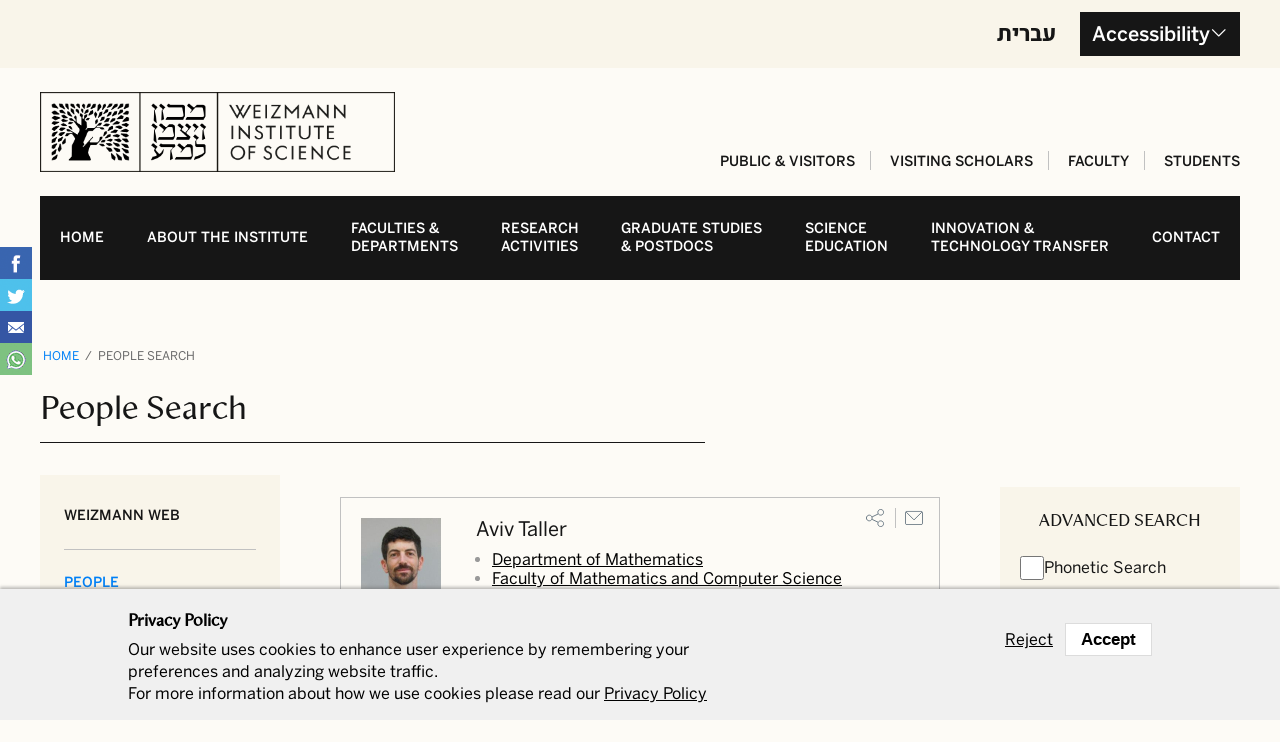

--- FILE ---
content_type: text/html; charset=utf-8
request_url: https://www.weizmann.ac.il/pages/search/people?language=english&single=1&person_id=67532
body_size: 16622
content:
<!DOCTYPE html>
<!--[if IEMobile 7]><html class="iem7"  lang="en" dir="ltr"><![endif]-->
<!--[if lte IE 6]><html class="lt-ie9 lt-ie8 lt-ie7"  lang="en" dir="ltr"><![endif]-->
<!--[if (IE 7)&(!IEMobile)]><html class="lt-ie9 lt-ie8"  lang="en" dir="ltr"><![endif]-->
<!--[if IE 8]><html class="lt-ie9"  lang="en" dir="ltr"><![endif]-->
<!--[if IE 9]><html class="lte-ie9 ie9"  lang="en" dir="ltr"><![endif]-->
<!--[if (gt IE 9)|(gt IEMobile 7)]><!--><html  lang="en" dir="ltr" prefix="fb: https://ogp.me/ns/fb# og: https://ogp.me/ns#"><!--<![endif]-->

<head>
  <meta charset="utf-8" />
<!-- Google Tag Manager -->
<script>(function(w,d,s,l,i){w[l]=w[l]||[];w[l].push({'gtm.start':
new Date().getTime(),event:'gtm.js'});var f=d.getElementsByTagName(s)[0],
j=d.createElement(s),dl=l!='dataLayer'?'&l='+l:'';j.async=true;j.src=
'https://www.googletagmanager.com/gtm.js?id='+i+dl;f.parentNode.insertBefore(j,f);
})(window,document,'script','dataLayer','GTM-P2C892P');</script>
<!-- End Google Tag Manager --><meta name="robots" content="noarchive" />
<meta name="weizmann-verification" content="1" />
<meta property="wis:generator" content="wis-d7" />
<meta name="google-site-verification" content="4mEnX3xnh6V9tnoz0C1adlQgUcqAiM7nN49nUdjctbk" />
<meta name="facebook-domain-verification" content="646qqwl8myzg8kil2at8or65r8rjzo" />
<script type="application/ld+json">{
    "@context": "https://schema.org",
    "@graph": [
        {
            "@type": "Organization",
            "name": "Weizmann Institute of Science",
            "address": {
                "@type": "PostalAddress",
                "streetAddress": "234 Herzl Street",
                "addressLocality": "Rehovot",
                "addressRegion": "Rehovot",
                "postalCode": "7610001",
                "addressCountry": "IL"
            },
            "telephone": "+972-8-934-9106",
            "url": "http://www.weizmann.ac.il/pages",
            "sameAs": [
                "https://www.facebook.com/WeizmannInstituteOfScience",
                "https://twitter.com/weizmannscience",
                "https://www.youtube.com/user/WeizmannInstitute"
            ],
            "image": {
                "@type": "ImageObject",
                "url": "http://www.weizmann.ac.il/pages/sites/default/files/uploads/About/about_landing_general.jpg"
            },
            "logo": {
                "@type": "ImageObject",
                "url": "https://www.weizmann.ac.il/pages/sites/default/files/group_1262x_1.png"
            }
        },
        {
            "@type": "WebSite",
            "name": "Weizmann Institute of Science",
            "url": "http://www.weizmann.ac.il/pages",
            "sameAs": [
                "https://www.facebook.com/WeizmannInstituteOfScience",
                "https://twitter.com/weizmannscience",
                "https://www.youtube.com/user/WeizmannInstitute"
            ]
        }
    ]
}</script>
<meta content="IE=edge,chrome=1" http-equiv="X-UA-Compatible" />
<link rel="shortcut icon" href="https://www.weizmann.ac.il/pages/sites/all/images/favicon.svg" />
<meta name="generator" content="Drupal 7 (http://drupal.org)" />
<link rel="canonical" href="https://www.weizmann.ac.il/pages/search/people" />
<link rel="shortlink" href="https://www.weizmann.ac.il/pages/search/people" />
<meta property="og:site_name" content="Weizmann Institute of Science" />
<meta property="og:type" content="university" />
<meta property="og:url" content="https://www.weizmann.ac.il/pages/search/people" />
<meta property="og:title" content="People Search" />
  <title>People Search | Weizmann Institute of Science</title>

  <meta name="MobileOptimized" content="width">
  <meta name="HandheldFriendly" content="true">
  <meta name="viewport" content="width=device-width,initial-scale=1,maximum-scale=1">
  <meta name="google-site-verification" content="4mEnX3xnh6V9tnoz0C1adlQgUcqAiM7nN49nUdjctbk" />

      <meta name="MobileOptimized" content="width">
    <meta name="HandheldFriendly" content="true">
    <meta http-equiv="cleartype" content="on">
	<meta content="IE=edge,chrome=1" http-equiv="X-UA-Compatible" />



  <link rel="stylesheet" href="https://www.weizmann.ac.il/pages/sites/default/files/css/css_2ipwREVk_7QSzgGfk4qMZWnkmSnM4WaK5maMARg8JyQ.css" />
<link rel="stylesheet" href="https://www.weizmann.ac.il/pages/sites/default/files/css/css_W6Z5uR421HUjKS2yO42G9HJSmwTu2_fCdeblIsIrj8I.css" />
<link rel="stylesheet" href="https://www.weizmann.ac.il/pages/sites/default/files/css/css_Q-jOWlgHrTlYtvgNtRDuxHtAkPzXZrV2AX0i51pt-gw.css" />
<link rel="stylesheet" href="https://www.weizmann.ac.il/pages/sites/default/files/css/css_fJPHA2P6Qt16_lvjSYjWJbmAKMidD2_GNftSOXx_qkw.css" />
<link rel="stylesheet" href="https://wfonts.weizmann.ac.il/css/Glyphicons+Halflings:400" />
<link rel="stylesheet" href="https://wfonts.weizmann.ac.il/css/Narkis+Tam:100,200,500" />
<link rel="stylesheet" href="https://wfonts.weizmann.ac.il/css/Proxima+Nova:100,200,400,600,700" />
  <script src="https://www.weizmann.ac.il/pages/sites/default/files/js/js_s7yA-hwRxnKty__ED6DuqmTMKG39xvpRyrtyCrbWH4M.js"></script>
<script src="https://www.weizmann.ac.il/pages/sites/default/files/js/js_xn13tFP0Wchgh44GjkKC116g7nCGcBi-e5B6YjQHneA.js"></script>
<script src="https://www.weizmann.ac.il/pages/sites/default/files/js/js_cdDSwM097V2eGw2jYqNvQCUtjnqWsC-Yee0Dnpt5uXM.js"></script>
<script src="https://www.weizmann.ac.il/pages/sites/default/files/js/js_LxSh_FnebMc3f7HODaCig1KtFX0JmKUASIPChxjxQDA.js"></script>
<script src="https://www.weizmann.ac.il/pages/sites/default/files/js/js_SFvvAf52BXKlU-StjQnJuJF-dWmeA7UVzfbcVY4-lz4.js"></script>
<script>
<!--//--><![CDATA[//><!--
jQuery.extend(Drupal.settings, {"basePath":"\/pages\/","pathPrefix":"","setHasJsCookie":0,"ajaxPageState":{"theme":"weizmann_theme","theme_token":"Ea2vF4FVLltgsWhMc_4XE2r2v7_PBb3r4aqWPl64w50","js":{"0":1,"sites\/all\/modules\/contrib\/eu_cookie_compliance\/js\/eu_cookie_compliance.min.js":1,"sites\/all\/modules\/contrib\/jquery_update\/replace\/jquery\/1.8\/jquery.min.js":1,"misc\/jquery-extend-3.4.0.js":1,"misc\/jquery-html-prefilter-3.5.0-backport.js":1,"misc\/jquery.once.js":1,"misc\/drupal.js":1,"sites\/all\/modules\/contrib\/jquery_update\/replace\/ui\/ui\/minified\/jquery.ui.effect.min.js":1,"sites\/all\/modules\/contrib\/eu_cookie_compliance\/js\/jquery.cookie-1.4.1.min.js":1,"misc\/form-single-submit.js":1,"sites\/all\/modules\/contrib\/entityreference\/js\/entityreference.js":1,"sites\/all\/modules\/custom\/weizmann_global\/js\/weizmann_global.js":1,"sites\/all\/modules\/custom\/wis_corona\/wis_corona.js":1,"sites\/all\/modules\/custom\/wis_search\/js\/wis_search.js":1,"sites\/all\/modules\/contrib\/back_to_top\/js\/back_to_top.js":1,"sites\/all\/modules\/custom\/nagish\/nagish.js":1,"sites\/all\/libraries\/colorbox\/jquery.colorbox-min.js":1,"sites\/all\/modules\/contrib\/colorbox\/js\/colorbox.js":1,"sites\/all\/modules\/contrib\/colorbox\/styles\/default\/colorbox_style.js":1,"sites\/all\/modules\/contrib\/colorbox\/js\/colorbox_load.js":1,"sites\/all\/modules\/contrib\/colorbox\/js\/colorbox_inline.js":1,"sites\/all\/modules\/contrib\/dhtml_menu\/dhtml_menu.js":1,"sites\/all\/libraries\/select2\/dist\/js\/select2.min.js":1,"sites\/all\/libraries\/handlebars\/handlebars-v4.0.2.js":1,"sites\/all\/libraries\/typeahead.js\/dist\/typeahead.bundle.min.js":1,"sites\/all\/modules\/custom\/wis_search\/modules\/wis_search_people\/js\/wis_search_people.js":1,"sites\/all\/modules\/custom\/nagish\/plugins\/zoom\/zoom.js":1,"sites\/all\/modules\/custom\/nagish\/plugins\/contrast\/contrast.js":1,"sites\/all\/modules\/custom\/nagish\/plugins\/grayscale\/grayscale.js":1,"sites\/all\/modules\/custom\/nagish\/plugins\/invert\/invert.js":1,"sites\/all\/modules\/custom\/wis_common\/plugins\/nagish\/animation\/animation.js":1,"sites\/all\/modules\/custom\/nagish\/plugins\/reset\/reset.js":1,"sites\/all\/modules\/contrib\/responsive_menus\/styles\/responsive_menus_simple\/js\/responsive_menus_simple.js":1,"sites\/all\/modules\/custom\/wis_responsive_share\/js\/wis_responsive_share.js":1,"sites\/all\/libraries\/placeholder\/jquery.placeholder.js":1,"sites\/all\/modules\/contrib\/placeholder\/placeholder.js":1,"sites\/all\/themes\/weizmann_theme\/js\/script.js":1},"css":{"modules\/system\/system.base.css":1,"modules\/system\/system.menus.css":1,"modules\/system\/system.messages.css":1,"modules\/system\/system.theme.css":1,"modules\/field\/theme\/field.css":1,"modules\/node\/node.css":1,"modules\/user\/user.css":1,"sites\/all\/modules\/custom\/weizmann_global\/css\/weizmann_global.css":1,"sites\/all\/modules\/custom\/wis_common\/css\/wis_common.css":1,"sites\/all\/modules\/custom\/wis_corona\/wis_corona.css":1,"sites\/all\/modules\/custom\/wis_data\/wis_data_exclusions\/css\/wis_data_exclusions.css":1,"sites\/all\/modules\/custom\/wis_search\/css\/wis_search.css":1,"sites\/all\/modules\/custom\/wfonts_api\/wfonts_api.css":1,"sites\/all\/modules\/contrib\/views\/css\/views.css":1,"sites\/all\/modules\/contrib\/back_to_top\/css\/back_to_top.css":1,"sites\/all\/modules\/custom\/nagish\/nagish.css":1,"sites\/all\/modules\/contrib\/ckeditor\/css\/ckeditor.css":1,"sites\/all\/modules\/contrib\/colorbox\/styles\/default\/colorbox_style.css":1,"sites\/all\/modules\/contrib\/ctools\/css\/ctools.css":1,"sites\/all\/modules\/contrib\/dhtml_menu\/dhtml_menu.css":1,"sites\/all\/libraries\/select2\/dist\/css\/select2.min.css":1,"sites\/all\/modules\/custom\/wis_search\/modules\/wis_search_people\/css\/wis_search_people.css":1,"sites\/all\/libraries\/typeahead.js\/dist\/typeahead.css":1,"sites\/all\/modules\/custom\/nagish\/plugins\/zoom\/zoom.css":1,"sites\/all\/modules\/custom\/nagish\/plugins\/contrast\/contrast.css":1,"sites\/all\/modules\/custom\/nagish\/plugins\/grayscale\/grayscale.css":1,"sites\/all\/modules\/custom\/nagish\/plugins\/invert\/invert.css":1,"sites\/all\/modules\/contrib\/responsive_menus\/styles\/responsive_menus_simple\/css\/responsive_menus_simple.css":1,"sites\/all\/modules\/custom\/wis_eu_cookie\/wis_eu_cookie.css":1,"sites\/all\/modules\/contrib\/eu_cookie_compliance\/css\/eu_cookie_compliance.css":1,"sites\/all\/modules\/custom\/wis_responsive_share\/css\/wis_responsive_share.css":1,"modules\/locale\/locale.css":1,"public:\/\/ctools\/css\/8fadb353c6c5f1bb30d198f7fc0774cd.css":1,"sites\/all\/themes\/weizmann_theme\/system.menus.css":1,"sites\/all\/themes\/weizmann_theme\/system.messages.css":1,"sites\/all\/themes\/weizmann_theme\/system.theme.css":1,"sites\/all\/themes\/weizmann_theme\/css\/styles.css":1,"https:\/\/wfonts.weizmann.ac.il\/css\/Glyphicons+Halflings:400":1,"https:\/\/wfonts.weizmann.ac.il\/css\/Narkis+Tam:100,200,500":1,"https:\/\/wfonts.weizmann.ac.il\/css\/Proxima+Nova:100,200,400,600,700":1}},"colorbox":{"transition":"none","speed":"350","opacity":"0.25","slideshow":false,"slideshowAuto":true,"slideshowSpeed":"2500","slideshowStart":"start slideshow","slideshowStop":"stop slideshow","current":"{current} of {total}","previous":"\u00ab Prev","next":"Next \u00bb","close":"Close","overlayClose":true,"returnFocus":true,"maxWidth":"80%","maxHeight":"80%","initialWidth":"300","initialHeight":"250","fixed":true,"scrolling":true,"mobiledetect":true,"mobiledevicewidth":"480px"},"dhtmlMenu":{"nav":"none","animation":{"effects":{"height":0,"width":0,"opacity":0},"speed":"500"},"effects":{"siblings":"close-same-tree","children":"none","remember":"0"},"filter":{"type":"whitelist","list":{"main-menu":"main-menu","menu-secondary-menu":"menu-secondary-menu","devel":0,"management":0,"menu-quick-links":0,"menu-search-menu":0,"navigation":0,"user-menu":0}}},"jcarousel":{"ajaxPath":"\/pages\/jcarousel\/ajax\/views"},"current_lang":"en","current_lang_prefix":"","theme_path":"sites\/all\/themes\/weizmann_theme","wis_common":{"jewish_holidays":{"09\/12\/2026":{"name":"Rosh Hashanah","date":"12\/09\/2026"},"09\/13\/2026":{"name":"Rosh Hashanah","date":"13\/09\/2026"},"09\/21\/2026":{"name":"Yom Kippur","date":"21\/09\/2026"},"09\/26\/2026":{"name":"Sukkot","date":"26\/09\/2026"},"09\/27\/2026":{"name":"Sukkot","date":"27\/09\/2026"},"09\/28\/2026":{"name":"Sukkot","date":"28\/09\/2026"},"09\/29\/2026":{"name":"Sukkot","date":"29\/09\/2026"},"09\/30\/2026":{"name":"Sukkot","date":"30\/09\/2026"},"10\/01\/2026":{"name":"Sukkot","date":"01\/10\/2026"},"10\/02\/2026":{"name":"Sukkot","date":"02\/10\/2026"},"10\/03\/2026":{"name":"Shemini Atzeret","date":"03\/10\/2026"},"10\/04\/2026":{"name":"Simchat Torah","date":"04\/10\/2026"},"12\/05\/2026":{"name":"Hanukkah","date":"05\/12\/2026"},"12\/06\/2026":{"name":"Hanukkah","date":"06\/12\/2026"},"12\/07\/2026":{"name":"Hanukkah","date":"07\/12\/2026"},"12\/08\/2026":{"name":"Hanukkah","date":"08\/12\/2026"},"12\/09\/2026":{"name":"Hanukkah","date":"09\/12\/2026"},"12\/10\/2026":{"name":"Hanukkah","date":"10\/12\/2026"},"12\/11\/2026":{"name":"Hanukkah","date":"11\/12\/2026"},"12\/12\/2026":{"name":"Hanukkah","date":"12\/12\/2026"},"02\/02\/2026":{"name":"Tu B\u0027Shevat","date":"02\/02\/2026"},"03\/03\/2026":{"name":"Purim","date":"03\/03\/2026"},"04\/02\/2026":{"name":"Passover","date":"02\/04\/2026"},"04\/03\/2026":{"name":"Passover","date":"03\/04\/2026"},"04\/04\/2026":{"name":"Passover","date":"04\/04\/2026"},"04\/05\/2026":{"name":"Passover","date":"05\/04\/2026"},"04\/06\/2026":{"name":"Passover","date":"06\/04\/2026"},"04\/07\/2026":{"name":"Passover","date":"07\/04\/2026"},"04\/08\/2026":{"name":"Passover","date":"08\/04\/2026"},"04\/09\/2026":{"name":"Passover","date":"09\/04\/2026"},"05\/22\/2026":{"name":"Shavuot","date":"22\/05\/2026"},"05\/23\/2026":{"name":"Shavuot","date":"23\/05\/2026"},"07\/23\/2026":{"name":"Tisha B\u0027Av","date":"23\/07\/2026"}}},"homepage":{"site_langcode":"en"},"wis_search_people":{"suggest_path":"https:\/\/www.weizmann.ac.il\/pages\/sites\/all\/modules\/custom\/wis_search\/modules\/wis_search_people\/wis_search_people_suggest_callback.php?q=","language":"en"},"back_to_top":{"back_to_top_button_trigger":"100","back_to_top_button_text":"Back to top","#attached":{"library":[["system","ui"]]}},"responsive_menus":[{"toggler_text":"\u003Cspan class=\u0022menu-toggler\u0022 role=\u0022button\u0022 tabindex=\u00220\u0022 aria-expanded=\u0022false\u0022 title=\u0022menu\u0022\u003E\u003C\/span\u003E\r\n\u003Cspan class=\u0022menu-toggler-title\u0022\u003EMenu\u003C\/span\u003E","selectors":["#main-menu-responsive","#quick-links"],"media_size":"768","media_unit":"px","absolute":true,"disable_mouse_events":true,"remove_attributes":true,"responsive_menus_style":"responsive_menus_simple"}],"eu_cookie_compliance":{"cookie_policy_version":"1.0.0","popup_enabled":true,"popup_agreed_enabled":false,"popup_hide_agreed":0,"popup_clicking_confirmation":false,"popup_scrolling_confirmation":false,"popup_html_info":"\u003Cdiv class=\u0022eu-cookie-compliance-banner eu-cookie-compliance-banner-info eu-cookie-compliance-banner--opt-out\u0022\u003E\n  \u003Cdiv class=\u0022popup-content info\u0022\u003E\n        \u003Cdiv id=\u0022popup-text\u0022\u003E\n      \u003Ch2\u003EPrivacy Policy\u003C\/h2\u003E\n\u003Cp\u003EOur website uses cookies to enhance user experience by remembering your preferences and analyzing website traffic.\u003Cbr \/\u003EFor more information about how we use cookies please read our\u003C\/p\u003E\n              \u003Cbutton type=\u0022button\u0022 class=\u0022find-more-button eu-cookie-compliance-more-button\u0022\u003EPrivacy Policy\u003C\/button\u003E\n          \u003C\/div\u003E\n    \n    \u003Cdiv id=\u0022popup-buttons\u0022 class=\u0022\u0022\u003E\n            \u003Cbutton type=\u0022button\u0022 class=\u0022decline-button eu-cookie-compliance-secondary-button\u0022\u003EReject\u003C\/button\u003E\n              \u003Cbutton type=\u0022button\u0022 class=\u0022agree-button eu-cookie-compliance-default-button\u0022 \u003EAccept\u003C\/button\u003E\n          \u003C\/div\u003E\n  \u003C\/div\u003E\n\u003C\/div\u003E","use_mobile_message":false,"mobile_popup_html_info":"\u003Cdiv class=\u0022eu-cookie-compliance-banner eu-cookie-compliance-banner-info eu-cookie-compliance-banner--opt-out\u0022\u003E\n  \u003Cdiv class=\u0022popup-content info\u0022\u003E\n        \u003Cdiv id=\u0022popup-text\u0022\u003E\n      \u003Ch2\u003EWe use cookies on this site to enhance your user experience\u003C\/h2\u003E\n\u003Cp\u003EBy tapping the Accept button, you agree to us doing so.\u003C\/p\u003E\n              \u003Cbutton type=\u0022button\u0022 class=\u0022find-more-button eu-cookie-compliance-more-button\u0022\u003EPrivacy Policy\u003C\/button\u003E\n          \u003C\/div\u003E\n    \n    \u003Cdiv id=\u0022popup-buttons\u0022 class=\u0022\u0022\u003E\n            \u003Cbutton type=\u0022button\u0022 class=\u0022decline-button eu-cookie-compliance-secondary-button\u0022\u003EReject\u003C\/button\u003E\n              \u003Cbutton type=\u0022button\u0022 class=\u0022agree-button eu-cookie-compliance-default-button\u0022 \u003EAccept\u003C\/button\u003E\n          \u003C\/div\u003E\n  \u003C\/div\u003E\n\u003C\/div\u003E\n","mobile_breakpoint":768,"popup_html_agreed":"\u003Cdiv\u003E\n  \u003Cdiv class=\u0022popup-content agreed\u0022\u003E\n    \u003Cdiv id=\u0022popup-text\u0022\u003E\n      \u003Ch2\u003EThank you for accepting cookies\u003C\/h2\u003E\n\u003Cp\u003EYou can now hide this message or find out more about cookies.\u003C\/p\u003E\n    \u003C\/div\u003E\n    \u003Cdiv id=\u0022popup-buttons\u0022\u003E\n      \u003Cbutton type=\u0022button\u0022 class=\u0022hide-popup-button eu-cookie-compliance-hide-button\u0022\u003EHide\u003C\/button\u003E\n              \u003Cbutton type=\u0022button\u0022 class=\u0022find-more-button eu-cookie-compliance-more-button-thank-you\u0022 \u003EPrivacy Policy\u003C\/button\u003E\n          \u003C\/div\u003E\n  \u003C\/div\u003E\n\u003C\/div\u003E","popup_use_bare_css":false,"popup_height":"auto","popup_width":"100%","popup_delay":1000,"popup_link":"https:\/\/www.weizmann.ac.il\/pages\/privacy-policy","popup_link_new_window":1,"popup_position":null,"fixed_top_position":true,"popup_language":"en","store_consent":false,"better_support_for_screen_readers":0,"reload_page":0,"domain":"","domain_all_sites":null,"popup_eu_only_js":0,"cookie_lifetime":100,"cookie_session":false,"disagree_do_not_show_popup":0,"method":"opt_out","allowed_cookies":"","withdraw_markup":"\u003Cbutton type=\u0022button\u0022 class=\u0022eu-cookie-withdraw-tab\u0022\u003EPrivacy settings\u003C\/button\u003E\n\u003Cdiv class=\u0022eu-cookie-withdraw-banner\u0022\u003E\n  \u003Cdiv class=\u0022popup-content info\u0022\u003E\n    \u003Cdiv id=\u0022popup-text\u0022\u003E\n      \u003Ch2\u003EWe use cookies on this site to enhance your user experience\u003C\/h2\u003E\n\u003Cp\u003EYou have given your consent for us to set cookies.\u003C\/p\u003E\n    \u003C\/div\u003E\n    \u003Cdiv id=\u0022popup-buttons\u0022\u003E\n      \u003Cbutton type=\u0022button\u0022 class=\u0022eu-cookie-withdraw-button\u0022\u003EWithdraw consent\u003C\/button\u003E\n    \u003C\/div\u003E\n  \u003C\/div\u003E\n\u003C\/div\u003E\n","withdraw_enabled":false,"withdraw_button_on_info_popup":0,"cookie_categories":[],"cookie_categories_details":[],"enable_save_preferences_button":1,"cookie_name":"","cookie_value_disagreed":"0","cookie_value_agreed_show_thank_you":"1","cookie_value_agreed":"2","containing_element":"body","automatic_cookies_removal":"","close_button_action":"close_banner"},"urlIsAjaxTrusted":{"\/pages\/search\/people?language=english\u0026single=1\u0026person_id=67532":true},"nagish":{"title":"Accessibility","position":"top_left"}});
//--><!]]>
</script>
      <!--[if lt IE 9]>
    <script src="/pages/sites/all/themes/zen/js/html5-respond.js"></script>
    <![endif]-->
  </head>
<body class="html not-front not-logged-in two-sidebars page-search page-search-people i18n-en section-search" >

<div class="top-area" >
  <div class="top-area-blue-strip" ></div>
  <div class="top-area-inner-wrapper">

    <div id="accessibility-wrapper">
        <div class="region region-nagish">
    <div id="nagish" class="nagish-top-left"><a href="/pages/" role="button" title="Click for accessibility menu" tabindex="1" aria-expanded="false" id="nagish-title">Accessibility</a><div class="nagish-wrapper"><ul class="nagish-list" role="menubar"><li class="first" data-nagish="zoom" title="Enlarge font size." data-nagish_zoom_behaviors="in" role="menuitem"><a href="/pages/" tabindex="1" role="button">Increase font size</a></li>
<li class="" data-nagish="zoom" title="Reduce font size." data-nagish_zoom_behaviors="out" role="menuitem"><a href="/pages/" tabindex="1" role="button">Decrease font size</a></li>
<li class="" data-nagish="contrast" title="Modification of the page content to a high contrast color scheme." role="menuitem"><a href="/pages/" tabindex="1" role="button">Sharpen color</a></li>
<li class="" data-nagish="grayscale" title="Modification of the page content to a monochromatic color scheme." role="menuitem"><a href="/pages/" tabindex="1" role="button">Grayscale</a></li>
<li class="" data-nagish="invert" title="Modification of the page content to a inverted color scheme." role="menuitem"><a href="/pages/" tabindex="1" role="button">Invert color</a></li>
<li class="" data-nagish="animation" title="Stop Animation" data-nagish_animation_selectors=".views-slideshow-controls-text-pause" role="menuitem"><a href="/pages/" tabindex="1" role="button">Stop Animation</a></li>
<li class="last" data-nagish="reset" title="Reset all settings." role="menuitem"><a href="/pages/" tabindex="1" role="button">Default</a></li>
</ul><a href="/pages/website-accessibility" class="disclaimer-link" tabindex="1">Disclaimer</a><a href="/pages/" tabindex="1" role="button" id="nagish-close"><span class="element-invisible">close</span></a></div></div>  </div>
    </div>
          <div id="block-locale-language" class="block block-locale first odd" role="complementary">

      
  <ul class="language-switcher-locale-url"><li class="en first active"><a href="/pages/search/people?language=english&amp;single=1&amp;person_id=67532" class="language-link active" xml:lang="en">English</a></li>
<li class="he last"><a href="/pages/he/search/people?language=english&amp;single=1&amp;person_id=67532" class="language-link" xml:lang="he">עברית</a></li>
</ul>
</div>
      </div>
</div>

  <ul id="skip-links">
   	<li>
   		<a href="#main-content" class="element-invisible element-focusable" tabindex="1">Skip to main content</a>
   	</li>
   	<li>
   		<a href="#nav" class="element-invisible element-focusable" tabindex="2">Skip to navigation</a>
   	</li>

   	<li>
   		<a href="#edit-keyword" class="element-invisible element-focusable" tabindex="3">Skip to search</a>
   	</li>

  </ul>

    <div class="region region-page-top">
    <div id="share-wrapper" class="page_top">
  <ul class="share-btn-wrp">

          <li role="button" tabindex="0" class="facebook button-wrap">Share on Facebook</li> <!-- Facebook -->
    
          <li role="button" tabindex="0" class="twitter button-wrap">Share on Tweet</li> <!-- Twitter -->
    
    
    
      

          <li role="button" tabindex="0" class="email button-wrap">Share with Email</li> <!-- Email -->
    
            <li role="button" tabindex="0" class="whatsapp button-wrap">Share with WhatsApp</li> <!-- WhatsApp -->
    
  </ul>
</div>
<!-- Google Tag Manager (noscript) -->
  <noscript><iframe src="https://www.googletagmanager.com/ns.html?id=GTM-P2C892P"
  height="0" width="0" style="display:none;visibility:hidden"></iframe></noscript>
  <!-- End Google Tag Manager (noscript) -->  </div>
  
<div id="page">

  <header class="header" id="header" role="banner">

          <a href="/pages/" title="Home" rel="home" class="header__logo" id="logo"><img src="https://www.weizmann.ac.il/pages/sites/default/files/group_1262x_1.png" alt="Weizmann Institute of Science" class="header__logo-image" /></a>
    
    
          <nav class="header__secondary-menu" id="secondary-menu" role="navigation">
        <h2 class="element-invisible">Secondary Menu</h2><ul class="links inline clearfix"><li class="menu-2383 first"><a href="/pages/public-visitors">Public &amp; Visitors</a></li>
<li class="menu-2385"><a href="/pages/visiting-scholars">Visiting Scholars</a></li>
<li class="menu-2386"><a href="/pages/faculty">Faculty</a></li>
<li class="menu-2384 last"><a href="/pages/students">Students</a></li>
</ul>      </nav>
    
    
  </header>

  <a id="nav" tabindex="-1"></a>
  <div id="navigation">

          <nav id="main-menu" role="navigation" tabindex="-1">
        <h2 class="element-invisible">Main menu</h2><ul class="links inline clearfix"><li class="menu-435 first"><a href="/pages/">Home</a></li>
<li class="menu-2953"><a href="/pages/about-institute">About the Institute</a></li>
<li class="menu-1663"><a href="/pages/faculties-and-departments">Faculties & <br>departments</a></li>
<li class="menu-1665"><a href="/pages/research-activities">Research <br> activities</a></li>
<li class="menu-5527"><a href="/pages/graduate-studies-postdocs">Graduate studies<br>& postdocs</a></li>
<li class="menu-1669"><a href="/pages/science-education">Science <br> education</a></li>
<li class="menu-36007"><a href="/pages/innovation-technology-transfer">Innovation & <br>Technology transfer</a></li>
<li class="menu-4773 last"><a href="/pages/contact">Contact</a></li>
</ul>      </nav>
    
    
  </div>

  
  <div class="basic-page-title-wrapper" >
    <nav class="breadcrumb" role="navigation"><h2 class="element-invisible">You are here</h2><ol><li><a href="/pages/">Home</a> / </li><li><a href="/pages/search/people" class="active">People Search</a></li></ol></nav>    <a id="main-content" tabindex="-1"></a>
              <h1 class="page__title title" id="page-title">People Search</h1>
          </div>

  
  <div id="main">

    
          <aside class="sidebars">
          <section class="region region-sidebar-first column sidebar">
    <div id="block-menu-menu-search-menu" class="block block-menu first last odd" role="navigation">

      
  <ul class="menu"><li class="menu__item is-leaf first leaf"><a href="/pages/search/web" class="menu__link">Weizmann Web</a></li>
<li class="menu__item is-active-trail is-leaf leaf active-trail"><a href="/pages/search/people" class="menu__link is-active-trail active-trail active">People</a></li>
<li class="menu__item is-leaf leaf"><a href="/pages/search/scientists" class="menu__link">Scientists by Keyword</a></li>
<li class="menu__item is-leaf leaf"><a href="/pages/search/publications" class="menu__link">Publications</a></li>
<li class="menu__item is-leaf last leaf"><a href="/pages/calendar" class="menu__link">Events</a></li>
</ul>
</div>
  </section>
 	<div id="sticky-anchor"></div>  <section class="region region-sidebar-second column sidebar">
    <div id="block-wis-search-search-people" class="block block-wis-search first last odd">

      
  <form class="wis-search wis-search-block wis-search-people" autocomplete="off" action="/pages/search/people?language=english&amp;single=1&amp;person_id=67532" method="get" id="wis-search-people-form" accept-charset="UTF-8"><div><h2 class="advanced-search-title">ADVANCED SEARCH</h2><div class="form-item form-type-checkbox form-item-phonetic">
 <input type="checkbox" id="edit-phonetic" name="phonetic" value="1" class="form-checkbox" />  <label class="option" for="edit-phonetic">Phonetic Search </label>

</div>
<div class="form-item form-type-textfield form-item-keywords">
 <input aria-label="When autocomplete results are available use up and down arrows to review and enter to select." aria-owns="results" aria-expanded="false" aria-autocomplete="both" aria-activedescendant="" placeholder="Name (First or Last)" type="text" id="edit-keywords" name="keywords" value="" size="60" maxlength="128" class="form-text" />
</div>
<div class="form-item form-type-textfield form-item-advanced-email">
 <input placeholder="Email Address" type="text" id="edit-advanced-email" name="advanced[email]" value="" size="60" maxlength="128" class="form-text" />
</div>
<div class="form-item form-type-textfield form-item-advanced-office-phone">
 <input placeholder="4 Digit Extension" type="text" id="edit-advanced-office-phone" name="advanced[office_phone]" value="" size="60" maxlength="128" class="form-text" />
</div>
<div class="form-item form-type-select form-item-advanced-dept">
 <select id="edit-advanced-dept" name="advanced[dept]" class="form-select"><option value="" selected="selected">- Choose a Department -</option><option value="3938"></option><option value="4038"></option><option value="4061"></option><option value="4078"></option><option value="3998"></option><option value="347">Academic Educational Research</option><option value="1372">Administration Services Branch</option><option value="2303">Administration Unit</option><option value="507">Administration-Davidson</option><option value="3877">Anchors for resilience</option><option value="76">Applications branch</option><option value="2458">Applied Mathematics and Computer Science</option><option value="3798">Architect Section</option><option value="265">Association of Friends of the Weizmann Institute of Science in Israel</option><option value="67">Association Secretariat</option><option value="60">Auditoriums guesthouses and restaurants branch</option><option value="2421">BINA - Translational Research Unit</option><option value="2459">Biochemistry</option><option value="4159">Biology and Occupational Medicine Section</option><option value="2468">Biophysics</option><option value="1559">Budgets and Contracts Branch</option><option value="278">Classification and Catalog Section</option><option value="2321">Communications and Marketing Unit</option><option value="65">Communications and Spokesperson Department</option><option value="3777">Community Center Section</option><option value="2424">Conferences Section</option><option value="1554">Construction and Engineering</option><option value="375">Control Branch</option><option value="2325">Davidson Institute Headquarters</option><option value="193">Davidson Institute of Science Education</option><option value="136">Department of  Chemical and Biological Physics</option><option value="112">Department of Biomolecular Sciences</option><option value="123">Department of Brain Sciences</option><option value="9">Department of Chemical and Structural Biology</option><option value="100">Department of Chemical Research Support</option><option value="83">Department of Computer Science and Applied Mathematics</option><option value="90">Department of Condensed Matter Physics</option><option value="99">Department of Earth and Planetary Sciences</option><option value="120">Department of Immunology and Regenerative Biology</option><option value="113">Department of Life Sciences Core Facilities</option><option value="84">Department of Mathematics</option><option value="122">Department of Molecular Cell Biology</option><option value="97">Department of Molecular Chemistry and Materials Science</option><option value="98">Department of Molecular Chemistry and Materials Science</option><option value="111">Department of Molecular Genetics</option><option value="2526">Department of Molecular Neuroscience</option><option value="88">Department of Particle Physics and Astrophysics</option><option value="91">Department of Physics Core Facilities</option><option value="89">Department of Physics of Complex Systems</option><option value="110">Department of Plant and Environmental Sciences</option><option value="272">Department of Resource Development</option><option value="78">Department of Science Teaching</option><option value="121">Department of Systems Immunology</option><option value="130">Department of Veterinary Resources</option><option value="2374">Design, Photography and Printing Branch</option><option value="63">Development and Communications Division</option><option value="11">Directorate for Academic Affairs</option><option value="2586">Diversity and inclusion Office</option><option value="268">Domestic Procurement Branch</option><option value="380">Economy Branch</option><option value="1332">Ecwis</option><option value="1556">Engineering and Development Branch</option><option value="2464">Environmental Sciences and Energy Research</option><option value="1313">External Relations in Latin America</option><option value="109">Faculty of Biochemistry</option><option value="119">Faculty of Biology</option><option value="96">Faculty of Chemistry</option><option value="82">Faculty of Mathematics and Computer Science</option><option value="87">Faculty of Physics</option><option value="21">Finance Division</option><option value="4158">Fire Safety, Training, and Permits Section</option><option value="72">Housing and Community Branch</option><option value="568">HR planning, placement and promotion Branch</option><option value="17">Human Resources Division</option><option value="3396">Human Resources Section - Administrative Units</option><option value="2711">Human Resources Section - Scientific Units</option><option value="267">Import and Export Purchasing Branch</option><option value="68">Internal Auditor and Ombudsman</option><option value="3637">Internal Communication Section</option><option value="3438">International Office Branch</option><option value="2666">IT and Digital services unit</option><option value="75">IT Infrastructure Branch</option><option value="3197">Knell Family Institute of Artificial Intelligence</option><option value="70">Libraries Branch</option><option value="2505">Monitoring and Analysis section</option><option value="1724">Moross Integrated Cancer Center (MICC)</option><option value="2398">Office for the Advancement of Women in Science and Gender Equality</option><option value="3797">Office of Global Partnerships and Alumni Relations</option><option value="3376">Office of the Chief Financial Officer</option><option value="10">Office of the President</option><option value="179">Office of the Vice President</option><option value="2772">Office of the Vice President for Administration</option><option value="344">Office of the Vice President for Development and Communications</option><option value="62">Office of the Vice President for Innovation and Technology Transfer</option><option value="710">Operations Division</option><option value="2440">Organic Chemistry</option><option value="1514">Organization  Methods, projects  HR systems Branch</option><option value="269">Payroll Pension and Insurance Branch</option><option value="2401">Planning and Monitoring Branch</option><option value="1558">Planning Branch</option><option value="46">Procurement Division</option><option value="2876">Procurement economics section</option><option value="2297">Professional Development in Science Education Unit</option><option value="3356">Programs and processes Branch</option><option value="178">Project Branch</option><option value="1557">Projects Branch</option><option value="61">Recreation Center</option><option value="570">Recruitment  Human Resources Development Branch</option><option value="12">Research Grants and Projects Office</option><option value="13">Safety  Unit</option><option value="4160">Safety Trustees and Ecological Site Section</option><option value="1112">Schwartz-Reisman Science Education Center</option><option value="3677">Science for all unit</option><option value="1616">Scientific Archeology Unit</option><option value="1352">Secretary of Pensioners Union</option><option value="307">Secretary of Workers Union</option><option value="8">Security and Emergency Branch</option><option value="1954">Service and Security Call Center Section</option><option value="3857">Social Involvement In The Community</option><option value="1999">Social Work Services Section</option><option value="1560">Systems Engineering and Maintenance Branch</option><option value="2395">Tech Transfer Unit</option><option value="649">Tenders and Contracts Branch</option><option value="3076">The Azrieli Institute for Brain and Neural Sciences</option><option value="3196">The Institute for Environmental Sustainability</option><option value="709">The Legal Office</option><option value="3597">The Miriam and Aaron Gutwirth Medical School</option><option value="890">The Nancy and Stephen Grand Israel National Center for Personalized Medicine (G-</option><option value="1494">Vice Presidents Liaison for Research Affairs</option><option value="55">Visibility and Environment Branch</option><option value="33">Warehouses Branch</option><option value="2">Weizmann Institute of Science</option><option value="74">Weizmann IT</option><option value="77">Weizmann School of Science</option><option value="1617">Weizmann School of Science Directorate</option><option value="39">Wellbeing section</option><option value="1052">WIS Assets and Development (Mul Nof) Ltd.</option><option value="194">Yad Chaim Weizmann</option><option value="134">Yeda Research  Development Co Ltd</option><option value="2314">Young Excellence and Leadership in Science Unit</option></select>
</div>
<div class="form-item form-type-select form-item-advanced-emptype">
 <select id="edit-advanced-emptype" name="advanced[emptype]" class="form-select"><option value="" selected="selected">- Choose Academic Status -</option><option value="professor">Professor [Full]</option><option value="associate_professor">Associate Professor</option><option value="assistant_professor__senior_lecturer">Assistant Professor / Senior Lecturer</option><option value="lecturer">Lecturer</option><option value="staff_scientist">Staff Scientist</option><option value="academic_position">Academic Position</option><option value="postdoctoral_fellow">Postdoctoral Fellow</option><option value="phd_student">PhD Student</option><option value="msc_student">MSc Student</option></select>
</div>
<input type="hidden" name="person_id" value="" />
<div class="container-inline form-actions form-wrapper" id="edit-actions"><input type="submit" id="edit-actions-submit" name="op" value="Search" class="form-submit" /><a href="/pages/search/people" class="btn-clear active">Clear</a></div></div></form>
</div>
  </section>
      
      </aside>
    
    <div id="content" class="column" role="main">
                              


      <br />
    <ul class="wis-search-results wis-search-people-results">
    
<li id="result-67532" class="search-result-block-wrapper wis-search-people-result">
  <div class="result-wrapper">

    <div class="image-block-wrapper">
      <img src="https://www.weizmann.ac.il/pages/sites/default/files/styles/people_picture/public/externals/670db25881a27c973846f4f773330580.jpg?itok=pQEMqDY7" alt="Picture of Aviv Taller" />    </div>

    <div class="result-info info-block-wrapper">

      <h3 class="blue-item-title">
        <a href="#" class="name-more-info">Aviv Taller</a>
      </h3>

      <div class="result-actions">
        <span class="first"><a href="mailto:?subject=Aviv Taller: Contact Information.&amp;body=https://www.weizmann.ac.il/pages/search/people?person_id=67532" title="Share Aviv Taller info" html="1" class="icon-share transparent">Share</a></span>
        <span class="last"><a href="mailto:aviv.taller@weizmann.ac.il" title="Email Aviv Taller" class="icon-email transparent">Email</a></span>
              </div>

	  
      <ul class="result-departments">
                          <li class="result-branch">
            <span><a href="http://www.wisdom.weizmann.ac.il/" target="_blank">Department of Mathematics</a></span>
          </li>
                          <li class="result-faculty">
            <span><a href="http://www.wisdom.weizmann.ac.il/" target="_blank">Faculty of Mathematics and Computer Science</a></span>
          </li>
              </ul>
      <!-- //.result-departments -->

      
      
      
        <!-- Work phones -->
        
        
                  <hr/>
          <div class="item-details-row email-details">
            <span class="item-title">Email</span>
            <span class="item-details"><a href="mailto:aviv.taller@weizmann.ac.il">aviv.taller@weizmann.ac.il</a></span>
          </div> <!-- //.result-email -->
        
                  <hr/>
          <div class="item-details-row location-details">
            <span class="item-title">Location</span>
            <span class="item-details">
                              <div class="result-building">Jacob Ziskind Building</div>
                                        </span>
          </div> <!-- //.result-location -->
        
        
      
    </div> <!-- //.result-info -->
  </div> <!-- //.result-wrapper -->

</li>
  </ul>
            </div>



<!--    --><!---->
<!--    --><!--      <aside class="sidebars">-->
<!--        --><!--        --><!--      </aside>-->
<!--    -->

  </div>


  <div id="clearFooter"></div>
</div>

  <footer id="footer" class="region region-footer" name="footer" role="contentinfo" >
    <div class="footer-content" >
      <div id="block-block-1" class="block block-block first odd">

      
  <ul>
<li><a class="icon social-facebook" href="https://www.facebook.com/WeizmannInstituteOfScience" target="_blank" title="Weizmann Institute of science on facebook">Facebook</a></li>
<li><a class="icon social-linkedin" href="https://www.linkedin.com/school/weizmann-institute-of-science/" target="_blank" title="Weizmann Institute of science on linkedin">linkedin</a></li>
<li><a class="icon social-twitter" href="https://twitter.com/weizmannscience" target="_blank" title="Weizmann Institute of science on twitter">twitter</a></li>
<!--<li><a class="icon social-rss" href="https://rss.com/" target="_blank">&nbsp;</a></li>--><li><a class="icon social-youtube" href="https://www.youtube.com/user/WeizmannInstitute" target="_blank" title="Weizmann Institute of science on youtube">youtube</a></li>
</ul>

</div>
<div id="block-block-41" class="block block-block last even">

      
  <ul style="text-align: left;">
<li><a href="/pages/">Weizmann Institute of Science</a></li>
<li><span>234 Herzl Street, POB 26,&nbsp;Rehovot 7610001 Israel</span></li>
<li><span>Tel: +972-8-934-9106</span></li>
<li><a href="/pages/terms-and-conditions">Terms of Use</a></li>
<li><a href="/pages/privacy-policy">Privacy-Policy</a></li>
<li><a href="/pages/disclaimer">Disclaimer</a></li>
<li><a target="_blank" title="opens in a new window" href="https://www.weizmann.ac.il/accessibility/">Accessibility</a></li>
<li><a href="/HR/jobs" target="_blank">Careers</a></li>
<li><a href="/pages/sitemap">Site Map</a></li>
<li><a class="last" href="/pages/node/33">Contact Us</a></li>
</ul>

</div>
    </div>
  </footer>

  <script>
<!--//--><![CDATA[//><!--
window.eu_cookie_compliance_cookie_name = "";
//--><!]]>
</script>
<script src="https://www.weizmann.ac.il/pages/sites/default/files/js/js_b5uBqrfPrs_UEmgBeVFSOcXgjdijNE3mS-ZnwQ0jdnU.js"></script>
</body>
</html>
<script id="f5_cspm">(function(){var f5_cspm={f5_p:'LNHCKFGBBHDKHIPOCMCKHIEJHEMPFJIACEIENDEMBOICALNIJHDNIBOHJFIOGMBIMEEBKPDDAAPIIEFBPECAMHNGAAHDIGECJGCEKOBGOHEOCBEAHIBPDGPNDLLJINKK',setCharAt:function(str,index,chr){if(index>str.length-1)return str;return str.substr(0,index)+chr+str.substr(index+1);},get_byte:function(str,i){var s=(i/16)|0;i=(i&15);s=s*32;return((str.charCodeAt(i+16+s)-65)<<4)|(str.charCodeAt(i+s)-65);},set_byte:function(str,i,b){var s=(i/16)|0;i=(i&15);s=s*32;str=f5_cspm.setCharAt(str,(i+16+s),String.fromCharCode((b>>4)+65));str=f5_cspm.setCharAt(str,(i+s),String.fromCharCode((b&15)+65));return str;},set_latency:function(str,latency){latency=latency&0xffff;str=f5_cspm.set_byte(str,40,(latency>>8));str=f5_cspm.set_byte(str,41,(latency&0xff));str=f5_cspm.set_byte(str,35,2);return str;},wait_perf_data:function(){try{var wp=window.performance.timing;if(wp.loadEventEnd>0){var res=wp.loadEventEnd-wp.navigationStart;if(res<60001){var cookie_val=f5_cspm.set_latency(f5_cspm.f5_p,res);window.document.cookie='f5avr1492890776aaaaaaaaaaaaaaaa_cspm_='+encodeURIComponent(cookie_val)+';path=/;'+'';}
return;}}
catch(err){return;}
setTimeout(f5_cspm.wait_perf_data,100);return;},go:function(){var chunk=window.document.cookie.split(/\s*;\s*/);for(var i=0;i<chunk.length;++i){var pair=chunk[i].split(/\s*=\s*/);if(pair[0]=='f5_cspm'&&pair[1]=='1234')
{var d=new Date();d.setTime(d.getTime()-1000);window.document.cookie='f5_cspm=;expires='+d.toUTCString()+';path=/;'+';';setTimeout(f5_cspm.wait_perf_data,100);}}}}
f5_cspm.go();}());</script>

--- FILE ---
content_type: text/css
request_url: https://www.weizmann.ac.il/pages/sites/default/files/css/css_W6Z5uR421HUjKS2yO42G9HJSmwTu2_fCdeblIsIrj8I.css
body_size: 6775
content:
@import url('//fonts.googleapis.com/css?family=Oswald:300,400,700&display=swap');.field .field-label{font-weight:bold;}.field-label-inline .field-label,.field-label-inline .field-items{float:left;}form .field-multiple-table{margin:0;}form .field-multiple-table th.field-label{padding-left:0;}form .field-multiple-table td.field-multiple-drag{width:30px;padding-right:0;}form .field-multiple-table td.field-multiple-drag a.tabledrag-handle{padding-right:.5em;}form .field-add-more-submit{margin:.5em 0 0;}
.node-unpublished{background-color:#fff4f4;}.preview .node{background-color:#ffffea;}td.revision-current{background:#ffc;}
#permissions td.module{font-weight:bold;}#permissions td.permission{padding-left:1.5em;}#permissions tr.odd .form-item,#permissions tr.even .form-item{white-space:normal;}#user-admin-settings fieldset .fieldset-description{font-size:0.85em;padding-bottom:.5em;}#user-admin-roles td.edit-name{clear:both;}#user-admin-roles .form-item-name{float:left;margin-right:1em;}.password-strength{width:17em;float:right;margin-top:1.4em;}.password-strength-title{display:inline;}.password-strength-text{float:right;font-weight:bold;}.password-indicator{background-color:#C4C4C4;height:0.3em;width:100%;}.password-indicator div{height:100%;width:0%;background-color:#47C965;}input.password-confirm,input.password-field{width:16em;margin-bottom:0.4em;}div.password-confirm{float:right;margin-top:1.5em;visibility:hidden;width:17em;}div.form-item div.password-suggestions{padding:0.2em 0.5em;margin:0.7em 0;width:38.5em;border:1px solid #B4B4B4;}div.password-suggestions ul{margin-bottom:0;}.confirm-parent,.password-parent{clear:left;margin:0;width:36.3em;}.profile{clear:both;margin:1em 0;}.profile .user-picture{float:right;margin:0 1em 1em 0;}.profile h3{border-bottom:1px solid #ccc;}.profile dl{margin:0 0 1.5em 0;}.profile dt{margin:0 0 0.2em 0;font-weight:bold;}.profile dd{margin:0 0 1em 0;}
#admin-menu{font-size:12px !important;}img.admin-menu-icon{width:16px;}.cr{font-size:20px;width:220px;padding:16px;position:absolute;text-align:center;color:#f0f0f0;}.cr a{font-size:20px;color:#FFFFFF !important;}.cr-sticky{position:fixed;}.cr-top{top:35px;}.cr-bottom{bottom:35px;}.cr-left{left:-45px;}.cr-right{right:-45px;}.cr-top.cr-left,.cr-bottom.cr-right{transform:rotate(-40deg);}.cr-top.cr-right,.cr-bottom.cr-left{transform:rotate(40deg);}.cr-white{background-color:#f0f0f0;color:#444;}.cr-black{background-color:#333;}.cr-grey{background-color:#999;}.cr-blue{background-color:#39d;}.cr-green{background-color:#2c7;}.cr-turquoise{background-color:#1b9;}.cr-purple{background-color:#95b;}.cr-red{background-color:#e43;}.cr-orange{background-color:#e82;}.cr-yellow{background-color:#ec0;}fieldset.collapsible{position:inherit !important;}
.node-type-administrative-divisions #colorbox{border:1px solid #0080F7;}.node-type-administrative-divisions #colorbox h1{text-transform:inherit;border-bottom:1px solid #b3b3b3;color:#0080F7;font-size:1.5em;font-weight:200;line-height:1.6em;margin-top:0px;}.node-type-administrative-divisions #colorbox .item-details-row{width:inherit;display:block;float:none;border-bottom:1px solid #ebebeb;padding-bottom:5px;margin-bottom:5px;margin-left:110px;}.node-type-administrative-divisions #colorbox .field-name-field-division-info-he,.node-type-administrative-divisions #colorbox .field-name-field-division-info-en{margin-top:15px;}.node-type-administrative-divisions #colorbox .head-photo{float:left;}.node-type-administrative-divisions #colorbox .head-info-wrapper{margin-bottom:25px;}.node-type-administrative-divisions #colorbox .division-info .icon-email{text-indent:-9999px;position:absolute;right:35px;top:5px;display:block;}.node-type-administrative-divisions #colorbox #cboxWrapper{border-radius:0;}.node-type-administrative-divisions #colorbox #cboxClose{top:0;}.node-type-administrative-divisions #colorbox #cboxMiddleRight,.node-type-administrative-divisions #colorbox #cboxMiddleLeft{width:20px;}a.division-info-link,a.division-homepage-link{text-indent:-9999px;display:block;}.field-collection-item-field-divisions .division-info{display:none;}.field-name-field-divisions .field-items .field-item{display:inline-block;}.field-name-field-divisions .field-items .field-item ul{margin:0;padding:0;list-style:none none;}.field-name-field-divisions .field-items .field-item ul li{display:inline-block;border-right:1px solid #ddd;padding-right:5px;margin-right:6px;}.field-name-field-divisions .field-items .field-item ul li.last{border-right:0 none;}.node-administrative-divisions .field-collection-container,.field-name-field-divisions .field-items .field-item .field-collection-view{border-bottom:0 none;}.node-administrative-divisions .field-collection-container{margin-top:20px;}.node-administrative-divisions h3 a,.node-administrative-divisions h3{font-size:16px;margin:0 0 5px;line-height:20px;font-family:'benton',sans-serif;color:#161616;text-decoration:none;}.node-administrative-divisions h3 a:after{font-family:"FontAwesomePro6",sans-serif;font-weight:300;content:"\f105";color:#0080F7;margin:0 0 0 8px;font-size:14px:}.node-administrative-divisions .field-collection-view{margin:0 .6em;max-width:140px;}@media (max-width:1199px){.node-administrative-divisions .field-collection-view{max-width:115px;}}.node-administrative-divisions .field-collection-view:first-child{margin-left:0;}.view-top-slider-using-jcycle{position:relative;}.view-top-slider-using-jcycle .views-slideshow-controls-text{margin:-35px 0;position:relative;height:35px;z-index:0;}@media (max-width:1199px){.view-top-slider-using-jcycle .views-slideshow-controls-text{margin:-30px 0;height:30px;}}.view-top-slider-using-jcycle .views-slideshow-controls-text-previous,.view-top-slider-using-jcycle .views-slideshow-controls-text-next{font-family:'Glyphicons Halflings';font-weight:normal;display:inline-block;color:#fff;font-size:2em;position:absolute;}.view-top-slider-using-jcycle .views-slideshow-controls-text-previous{left:0;}.view-top-slider-using-jcycle .views-slideshow-controls-text-next{right:0;}.view-top-slider-using-jcycle .views-slideshow-controls-text-previous a,.view-top-slider-using-jcycle .views-slideshow-controls-text-next a{display:none;}.view-top-slider-using-jcycle .views-slideshow-controls-text-previous:hover,.view-top-slider-using-jcycle .views-slideshow-controls-text-next:hover,.view-top-slider-using-jcycle .views-slideshow-controls-text-previous a:hover,.view-top-slider-using-jcycle .views-slideshow-controls-text-next a:hover{text-decoration:none;}.view-top-slider-using-jcycle .views-slideshow-controls-text-previous:before{content:"\e257";}.view-top-slider-using-jcycle .views-slideshow-controls-text-next:before{content:"\e258";}.views-slideshow-controls-text-pause,.views-slideshow-controls-text-pause a{width:130px;visibility:hidden;display:inline-block;}@media (max-width:1199px){.views-slideshow-controls-text-pause,.views-slideshow-controls-text-pause a{width:120px;}}.contact-title{color:#696969;text-transform:uppercase;font-weight:normal;font-size:15px;margin-bottom:3px;}@media (max-width:1199px){.contact-title{font-size:12.5px}}
div.wis-corona-side-banner{background:transparent url(/pages/sites/all/modules/custom/wis_corona/images/banner_bg_en.png) no-repeat 0 0;height:285px;width:396px;font-family:'Oswald',sans-serif;position:relative;background-size:cover;}div.wis-corona-side-banner a{text-decoration:none;color:#fff;font-family:'Oswald',sans-serif;font-weight:300;}div.wis-corona-side-banner a:hover{text-decoration:underline;}div.wis-corona-side-banner .wc-title{color:#FAFAFA;font-size:54px;font-weight:300;position:absolute;left:23px;top:15px;}div.wis-corona-side-banner .wc-title b{font-weight:700;}div.wis-corona-side-banner.hover{}div.wis-corona-side-banner .wc-links{color:#fafafa;font-size:24px;display:flex;flex-direction:column;position:absolute;bottom:20px;width:100%;left:20px;opacity:1;animation-name:fadeInOpacity;animation-iteration-count:1;animation-timing-function:ease-in;animation-duration:0.5s;}div.wis-corona-side-banner .wc-links .wc-link{line-height:1em;}div.wis-corona-side-banner .wc-links .wc-link:after{content:' \f324';font-family:'Font Awesome Pro',sans-serif;font-weight:normal;font-size:22px;padding:0 5px;}@keyframes fadeInOpacity{0%{opacity:0;}100%{opacity:1;}}.calendar-footer .second a,.calendar-footer .cultural-event-link a{display:none;}div.wis-corona-side-banner .wc-links hr{box-sizing:border-box;height:1px;width:50px;border:1px solid rgba(251,251,251,0.48);margin:.3em 0;}@media (max-width:768px){div.wis-corona-side-banner{width:100%;}div.wis-corona-side-banner .wc-title{font-size:3em;left:45px;bottom:40px;right:auto;}}
.navbar-icon-sync:before{background-image:url(/pages/sites/all/modules/custom/wis_data/wis_data_exclusions/icons/787878/turn-synchronization-off.svg);}.no-svg .navbar-icon-sync:before{background-image:url(/pages/sites/all/modules/custom/wis_data/wis_data_exclusions/icons/787878/turn-synchronization-off.png);}.navbar-icon-sync:active:before,.navbar-icon-sync.navbar-active:before{background-image:url(/pages/sites/all/modules/custom/wis_data/wis_data_exclusions/icons/000000/turn-synchronization-off.svg);}.no-svg .navbar-icon-sync:active:before,.no-svg .navbar-icon-sync.navbar-active:before{background-image:url(/pages/sites/all/modules/custom/wis_data/wis_data_exclusions/icons/000000/turn-synchronization-off.png);}
::-webkit-input-placeholder{color:#696969;font-weight:normal;}:-moz-placeholder{color:#696969;font-weight:normal;}::-moz-placeholder{color:#696969;font-weight:normal;}:-ms-input-placeholder{color:#696969;font-weight:normal;}h2.results-info{border-bottom:1px solid #C1C1C1;margin-bottom:30px;font-family:'benton',sans-serif;}.page-search-people h2.results-info{margin-bottom:0;}body.mobile h2.results-info{margin-bottom:20px;}h2.results-info span{display:inline-block;}h2.results-info span.search-keywords{text-align:left;width:76%;text-transform:none;font-size:15px;font-weight:normal;}body.mobile h2.results-info span.search-keywords{width:65%;line-height:1.1em;}h2.results-info span.search-keywords .keywords{color:#0080F7;font-size:1.2em;}h2.results-info span.search-count{width:22%;text-align:right;font-weight:normal;font-size:14px;text-transform:none;}body.mobile h2.results-info span.search-count{width:28%;}.wis-search{position:relative;background:#F9F5EA;border:0 none;padding:1px 24px 32px;max-width:600px;}.wis-search .container-inline-date div,.wis-search .container-inline-date input{width:100%;}.wis-search .container-inline-date .form-item{margin:0;}.wis-search .container-inline-date{margin:1.2em 0;}.wis-search .container-inline-date .date-padding{padding:0;}.wis-search .container-inline-date .description{display:none;}.block .wis-search{position:inherit;}@media (max-width:5000px) and (min-width:1200px){.block .wis-search{width:200px;padding:20px;}}@media (max-width:1199px){.block .wis-search{width:166px;}}.wis-search .form-text{width:100%;}.wis-search .select2{width:100%;}.wis-search .btn-clear.invisible,.wis-search .advanced-search-title.invisible,.wis-search div.advanced-form{display:none;border:0 none;}.advanced-search-title{text-align:center;margin:30px 0;}.wis-search-block h2.advanced-search-title{font-size:19px;margin-top:0;margin-bottom:1.1em;}@media (max-width:1199px){.wis-search-block h2.advanced-search-title{font-size:17px;}}.wis-search-block .form-item{margin:1.2em 0;}.wis-search-block .form-actions{margin-top:30px;}.wis-search a.advanced-toggle{display:block;position:absolute;bottom:-30px;right:10px;color:#161616;}.wis-search .form-actions{display:flex;justify-content:center;}.wis-search .form-submit,a.btn-clear,a.btn-clear:visited{background:transparent;border:solid 1px #161616;color:#161616;font-weight:500;display:inline-block;padding:0 16px;text-decoration:none !important;text-transform:uppercase;margin:0 8px;line-height:50px;}.wis-search .form-submit:hover,a.btn-clear:hover{background:#161616;color:#fff;text-decoration:none;}.wis-search-results{list-style:none;list-style-image:none;margin:0;padding:0;line-height:20px;}.wis-search-results > li{list-style:none;list-style-image:none;position:relative;border:1px solid #C1C1C1;min-height:120px;}.wis-search-results li.item-active{}.wis-search-results hr{border:none;height:1px;color:#ebebeb;background-color:#ebebeb;margin:.5em 0;}.wis-search-results .item-details{line-height:1.2em;}.wis-search-results ul.result-departments{line-height:1.2em;}.wis-search-results .details-more{display:none;}.transparent{color:transparent !important;text-indent:-999999px;}.result-actions{position:absolute;right:5px;top:10px;}.result-actions span{display:block;float:left;border-right:1px solid #C1C1C1;padding-right:10px;}.result-actions span a{display:block;margin-left:8px;}.result-actions span.last{border-right:0 none;}.mini-pager .pager-item,.mini-pager .pager-first,.mini-pager .pager-previous,.mini-pager .pager-next,.mini-pager .pager-last,.mini-pager .pager-ellipsis,.mini-pager .pager-current{padding:0 0.1em;margin:0;}body.mobile .mini-pager .pager-item,body.mobile .mini-pager .pager-first,body.mobile .mini-pager .pager-previous,body.mobile .mini-pager .pager-next,body.mobile .mini-pager .pager-last,body.mobile .mini-pager .pager-ellipsis,body.mobile .mini-pager .pager-current{padding:0 0.3em;}.mini-pager .pager-current{color:#0080F7;}.mini-pager a:visited,.mini-pager a:active,.mini-pager a:link{color:#696969;}.mini-pager a:hover{color:#0080F7;text-decoration:none;}.mini-pager .pager-first a,.mini-pager .pager-previous a,.mini-pager .pager-next a,.mini-pager .pager-last a{background-color:#ebebeb;padding:2px 8px;}body.mobile .mini-pager{float:none !important;}.float-right{float:right;}@media (max-width:5000px) and (min-width:1200px){body.page-search #page div#main .region-sidebar-second .block{margin-top:12px;}}.form-item.form-item-keywords{margin:1.3em 0;}a.name-more-info{color:#161616 !important;}#block-wis-search-general-search{width:100%;max-width:395px;}@media all and (max-width:1199px){#block-wis-search-general-search{max-width:330px;}#block-wis-search-general-search .form-item{margin-top:2px;}}@media all and (max-width:480px){#block-wis-search-general-search{max-width:285px;}}#block-wis-search-general-search form{position:relative;}#block-wis-search-general-search .form-item{margin:.5em 0 .3em 0;}#block-wis-search-general-search #edit-search-type{margin:0 15px;}#block-wis-search-general-search .form-submit{position:absolute;top:0;right:0;background-size:22px;background:url(/pages/sites/all/modules/custom/wis_search/images/icon_search.svg) no-repeat 0 4px;border :none;height:22px;width:35px;text-indent:-99999px;}#block-wis-search-general-search .search-categories-link{position:absolute;right:15px;top:35px;font-size:.9em;color:#000000;}#block-wis-search-general-search .search-categories-link:hover{color:#0080F7;}.region-highlighted{position:relative;min-height:40px;}.region-highlighted #block-wis-search-general-search{position:absolute;right:0;bottom:-25px;margin-bottom:0;}body.mobile .search-result-block-wrapper{width:100%;}.search-result-block-wrapper{padding:0 !important;}.search-result-block-wrapper .result-wrapper{padding:20px;}body.mobile .wis-search-results .image-block-wrapper{display:block;padding-bottom:10px;margin-right:0;}#block-wis-search-general-search .form-item-keyword label{width:1px;height:1px;overflow:hidden;position:absolute;clip:rect(1px,1px,1px,1px);}.page-search a.advanced-toggle:hover{color:#0080F7;}
.view-fontyourface-browse li.font{width:265px !important;}.view-fontyourface-browse div.fontyourface-footer a,.view-fontyourface-browse div.fontyourface-preview{width:250px !important;}
.views-exposed-form .views-exposed-widget{float:left;padding:.5em 1em 0 0;}.views-exposed-form .views-exposed-widget .form-submit{margin-top:1.6em;}.views-exposed-form .form-item,.views-exposed-form .form-submit{margin-top:0;margin-bottom:0;}.views-exposed-form label{font-weight:bold;}.views-exposed-widgets{margin-bottom:.5em;}.views-align-left{text-align:left;}.views-align-right{text-align:right;}.views-align-center{text-align:center;}.views-view-grid tbody{border-top:none;}.view .progress-disabled{float:none;}
#backtotop{background:url(/pages/sites/all/modules/contrib/back_to_top/backtotop.png) no-repeat center center;border:0;bottom:20px;cursor:pointer;display:none;height:70px;position:fixed;right:20px;text-indent:-9999px;width:70px;z-index:1;}#backtotop:hover{opacity:0.8;}#backtotop:focus{opacity:0.6;outline:none;}@media (-webkit-min-device-pixel-ratio:2),(min-resolution:192dpi){#backtotop{background:url(/pages/sites/all/modules/contrib/back_to_top/backtotop2x.png) no-repeat center center;background-size:70px 70px;}}@media print{#backtotop{visibility:hidden;}}
#nagish{position:absolute;z-index:777;}@media only screen and (max-width:625px){.region-nagish,#nagish{display:none;}}.block-nagish .content a,#nagish .nagish-wrapper a{display:block;color:#3a3a3a;text-decoration:none;}.block-nagish .content a:hover,#nagish .nagish-wrapper a:hover{text-decoration:underline;}.block-nagish .content a:focus,#nagish .nagish-wrapper a:focus{text-decoration:underline;}#nagish-header{background-color:#dadada;border-radius:6px;margin-bottom:10px;margin-top:7px;padding:10px;line-height:20px !important;}#nagish .nagish-wrapper a#nagish-close{position:absolute;right:-10px;top:-10px;cursor:pointer;color:#ffffff;border:0px solid #fff;border-radius:20px;background:#3b3b3b;font-size:21px;font-weight:normal;display:inline-block;line-height:0px;padding:15px 10px;-webkit-box-shadow:1px 1px 5px 0px rgba(0,0,0,0.55);-moz-box-shadow:1px 1px 5px 0px rgba(0,0,0,0.55);box-shadow:1px 1px 5px 0px rgba(0,0,0,0.55);text-decoration:none;}a#nagish-close:hover{text-decoration:none;}a#nagish-close:before{content:"×";}#nagish-title{background:#3a3a3a;color:#fff;text-decoration:none;display:inline-block;padding:5px 10px;min-width:130px;border-radius:5px;-moz-border-radius:5px;-webkit-border-radius:5px;border:0px solid #000000;}.nagish-wrapper a:focus,#nagish-title:focus{outline:2px solid #4E94CC;}#nagish-title.open{border-radius:0px 5px 0px 0px;-moz-border-radius:0px 5px 0px 0px;-webkit-border-radius:0px 5px 0px 0px;}.nagish-wrapper{display:none;border:1px solid #3a3a3a;min-width:200px;background-color:#ffffff;margin:0;position:relative;padding:5px 10px;}.nagish-wrapper ul{border:1px solid #DDDDDD;border-radius:2px;background-color:#ffffff;}.nagish-wrapper ul,.nagish-wrapper ul li{padding:2px 5px;list-style:none;list-style-image:none;margin:0;line-height:25px;}div.nagish-top-left{left:10px;top:10px;}div.nagish-top-right{right:10px;top:10px;}body.logged-in .nagish-top-right,body.logged-in .nagish-top-left{top:90px !important;}div.nagish-bottom-left{bottom:10px;left:10px;}div.nagish-bottom-right{bottom:10px;right:10px;}.disclaimer-link{margin:10px 2px;display:block;}.block-nagish .disclaimer-link{border-top:1px solid #ccc;padding-top:10px;}.nagish-active a{background:#dadada;padding:2px;text-decoration:none;}span.nagish-indicator{float:right;color:#0AC30A;}.admin-menu div.nagish-top-left,.admin-menu div.nagish-top-right{top:30px;}.navbar-administration div.nagish-top-left,.navbar-administration div.nagish-top-right{top:40px;}.navbar-administration.navbar-tray-open div.nagish-top-left,.navbar-administration.navbar-tray-open div.nagish-top-right{top:85px;}.navbar-administration.navbar-vertical  div.nagish-top-left,.navbar-administration.navbar-vertical div.nagish-top-right{top:40px;}.navbar-administration.navbar-vertical.navbar-tray-open div.nagish-top-left,.navbar-administration.navbar-vertical.navbar-tray-open div.nagish-top-right{left:250px;}
.rteindent1{margin-left:40px;}.rteindent2{margin-left:80px;}.rteindent3{margin-left:120px;}.rteindent4{margin-left:160px;}.rteleft{text-align:left;}.rteright{text-align:right;}.rtecenter{text-align:center;}.rtejustify{text-align:justify;}.ibimage_left{float:left;}.ibimage_right{float:right;}


--- FILE ---
content_type: text/css
request_url: https://www.weizmann.ac.il/pages/sites/default/files/css/css_fJPHA2P6Qt16_lvjSYjWJbmAKMidD2_GNftSOXx_qkw.css
body_size: 112920
content:
@import url(https://wfonts.weizmann.ac.il/css/fontAwesome:400);@import url(https://wfonts.weizmann.ac.il/css/Font+Awesome+Pro:300,400,900);@import url(https://wfonts.weizmann.ac.il/css/FontAwesomePro6:100,300,400,900);@import url(https://wfonts.weizmann.ac.il/css/FontAwesomePro6-Brands:400);@import url(https://wfonts.weizmann.ac.il/css/Font+Awesome+Pro+Brands:400);@import url(https://wfonts.weizmann.ac.il/css/Narkis+Tam:100,200,500);@import url("https://fonts.googleapis.com/css?family=Montserrat:100,200,300,400,500,600,700,800,900&display=swap");@import url("https://fonts.googleapis.com/css?family=Assistant:200,300,400,500,600,700,800&display=swap");@font-face{font-family:"Roboto";font-style:normal;font-weight:100;src:local("Roboto Thin"),local("Roboto-Thin"),url(https://fonts.gstatic.com/s/roboto/v15/2tsd397wLxj96qwHyNIkxHYhjbSpvc47ee6xR_80Hnw.woff2) format("woff2"),url(https://fonts.gstatic.com/s/roboto/v15/vzIUHo9z-oJ4WgkpPOtg13YhjbSpvc47ee6xR_80Hnw.woff) format("woff");}@font-face{font-family:"Roboto";font-style:normal;font-weight:300;src:local("Roboto Light"),local("Roboto-Light"),url(https://fonts.gstatic.com/s/roboto/v15/Hgo13k-tfSpn0qi1SFdUfZBw1xU1rKptJj_0jans920.woff2) format("woff2"),url(https://fonts.gstatic.com/s/roboto/v15/Hgo13k-tfSpn0qi1SFdUfbO3LdcAZYWl9Si6vvxL-qU.woff) format("woff");}@font-face{font-family:"Roboto";font-style:normal;font-weight:400;src:local("Roboto"),local("Roboto-Regular"),url(https://fonts.gstatic.com/s/roboto/v15/oMMgfZMQthOryQo9n22dcuvvDin1pK8aKteLpeZ5c0A.woff2) format("woff2"),url(https://fonts.gstatic.com/s/roboto/v15/CrYjSnGjrRCn0pd9VQsnFOvvDin1pK8aKteLpeZ5c0A.woff) format("woff");}@font-face{font-family:"Roboto";font-style:normal;font-weight:500;src:local("Roboto Medium"),local("Roboto-Medium"),url(https://fonts.gstatic.com/s/roboto/v15/RxZJdnzeo3R5zSexge8UUZBw1xU1rKptJj_0jans920.woff2) format("woff2"),url(https://fonts.gstatic.com/s/roboto/v15/RxZJdnzeo3R5zSexge8UUbO3LdcAZYWl9Si6vvxL-qU.woff) format("woff");}@font-face{font-family:"Roboto";font-style:normal;font-weight:700;src:local("Roboto Bold"),local("Roboto-Bold"),url(https://fonts.gstatic.com/s/roboto/v15/d-6IYplOFocCacKzxwXSOJBw1xU1rKptJj_0jans920.woff2) format("woff2"),url(https://fonts.gstatic.com/s/roboto/v15/d-6IYplOFocCacKzxwXSOLO3LdcAZYWl9Si6vvxL-qU.woff) format("woff");}@font-face{font-family:"benton";src:url(/pages/sites/all/themes/weizmann_theme/fonts/BentonSans/BentonSans-Bold.otf) format("opentype");font-weight:700;font-style:normal;}@font-face{font-family:"benton";src:url(/pages/sites/all/themes/weizmann_theme/fonts/BentonSans/BentonSans-BoldItalic.otf) format("opentype");font-weight:700;font-style:italic;}@font-face{font-family:"benton";src:url(/pages/sites/all/themes/weizmann_theme/fonts/BentonSans/BentonSans-Book.otf) format("opentype");font-weight:300;font-style:normal;}@font-face{font-family:"benton";src:url(/pages/sites/all/themes/weizmann_theme/fonts/BentonSans/BentonSans-BookItalic.otf) format("opentype");font-weight:300;font-style:italic;}@font-face{font-family:"benton";src:url(/pages/sites/all/themes/weizmann_theme/fonts/BentonSans/BentonSans-Regular.otf) format("opentype");font-weight:400;font-style:normal;}@font-face{font-family:"benton";src:url(/pages/sites/all/themes/weizmann_theme/fonts/BentonSans/BentonSans-Italic.otf) format("opentype");font-weight:400;font-style:italic;}@font-face{font-family:"benton";src:url(/pages/sites/all/themes/weizmann_theme/fonts/BentonSans/BentonSans-Light.otf) format("opentype");font-weight:200;font-style:normal;}@font-face{font-family:"benton";src:url(/pages/sites/all/themes/weizmann_theme/fonts/BentonSans/BentonSans-LightItalic.otf) format("opentype");font-weight:200;font-style:italic;}@font-face{font-family:"benton";src:url(/pages/sites/all/themes/weizmann_theme/fonts/BentonSans/BentonSans-Medium.otf) format("opentype");font-weight:500;font-style:normal;}@font-face{font-family:"benton";src:url(/pages/sites/all/themes/weizmann_theme/fonts/BentonSans/BentonSans-MediumItalic.otf) format("opentype");font-weight:500;font-style:italic;}@font-face{font-family:"weizmannFont";src:url(/pages/sites/all/themes/weizmann_theme/fonts/Weizmann-Regular.otf) format("opentype");font-weight:400;font-style:normal;}@font-face{font-family:"ezerDoo";src:url(/pages/sites/all/themes/weizmann_theme/fonts/EzerDoo/EzerDoo-UltraLight.otf) format("opentype");font-weight:200;font-style:normal;}@font-face{font-family:"ezerDoo";src:url(/pages/sites/all/themes/weizmann_theme/fonts/EzerDoo/EzerDoo-Thin.otf) format("opentype");font-weight:100;font-style:normal;}@font-face{font-family:"ezerDoo";src:url(/pages/sites/all/themes/weizmann_theme/fonts/EzerDoo/EzerDoo-Light.otf) format("opentype");font-weight:300;font-style:normal;}@font-face{font-family:"ezerDoo";src:url(/pages/sites/all/themes/weizmann_theme/fonts/EzerDoo/EzerDoo-Regular.otf) format("opentype");font-weight:400;font-style:normal;}@font-face{font-family:"ezerDoo";src:url(/pages/sites/all/themes/weizmann_theme/fonts/EzerDoo/EzerDoo-Medium.otf) format("opentype");font-weight:500;font-style:normal;}@font-face{font-family:"ezerDoo";src:url(/pages/sites/all/themes/weizmann_theme/fonts/EzerDoo/EzerDoo-Bold.otf) format("opentype");font-weight:700;font-style:normal;}article,aside,details,figcaption,figure,footer,header,main,nav,section,summary{display:block;}audio,canvas,video{display:inline-block;}audio:not([controls]){display:none;height:0;}[hidden]{display:none;}html{font-size:15px;}body{margin:0;padding:0;background:#FDFBF6;}a:link{color:#696969;text-decoration:underline;}a:visited{color:inherit;}a:hover,a:focus{text-decoration:underline;color:#0080F7;}a:focus{outline:thin dotted;}a:active,a:hover{outline:0;}p,pre{margin:1.6em 0;}blockquote{margin:1.6em 30px;}h1{font-weight:100;font-size:36px;text-transform:uppercase;color:#000000;line-height:36px;margin-top:10px;margin-bottom:20px;}h2{font-size:1.86667em;line-height:1.71429em;margin-top:0.85714em;margin-bottom:0.85714em;}h3{font-weight:100;font-size:30px;text-transform:uppercase;color:#0080F7;}h4{font-size:1.33333em;line-height:1.2em;margin-top:1.2em;margin-bottom:1.2em;}h5{font-size:0.83em;line-height:1.92771em;margin-top:1.92771em;margin-bottom:1.92771em;}h6{font-size:0.67em;line-height:2.38806em;margin-top:2.38806em;margin-bottom:2.38806em;}abbr[title]{border-bottom:1px dotted;}b,strong{font-weight:bold;}dfn{font-style:italic;}hr{-moz-box-sizing:content-box;-webkit-box-sizing:content-box;box-sizing:content-box;height:0;border:1px solid #666;padding-bottom:-1px;margin:1.6em 0;}mark{background:#ff0;color:#000;}code,kbd,pre,samp,tt,var{font-family:"Courier New","DejaVu Sans Mono",monospace,sans-serif;font-size:1em;line-height:1.6em;}pre{white-space:pre-wrap;}q{quotes:"\201C" "\201D" "\2018" "\2019";}small{font-size:80%;}sub,sup{font-size:75%;line-height:0;position:relative;vertical-align:baseline;}sup{top:-0.5em;}sub{bottom:-0.25em;}dl,menu,ol,ul{margin:1.6em 0;}ol ol,ol ul,ul ol,ul ul{margin:0;}dd{margin:0 0 0 30px;}menu,ol,ul{padding:0 0 0 30px;}img{border:0;max-width:100%;height:auto;}svg:not(:root){overflow:hidden;}figure{margin:0;}fieldset{margin:0 2px;border-color:#c0c0c0;border-top-width:0.06667em;border-top-style:solid;padding-top:0.49333em;border-bottom-width:0.06667em;border-bottom-style:solid;padding-bottom:0.97333em;border-left-width:0.06667em;border-left-style:solid;padding-left:0.97333em;border-right-width:0.06667em;border-right-style:solid;padding-right:0.97333em;}legend{border:0;padding:0;}button,input,select,textarea{font-size:100%;margin:0;max-width:100%;-moz-box-sizing:border-box;-webkit-box-sizing:border-box;box-sizing:border-box;}button,input{line-height:normal;}button,select{text-transform:none;}button,html input[type="button"],input[type="reset"],input[type="submit"]{-webkit-appearance:button;cursor:pointer;}button[disabled],html input[disabled]{cursor:default;}input[type="checkbox"],input[type="radio"]{-moz-box-sizing:border-box;-webkit-box-sizing:border-box;box-sizing:border-box;padding:0;}input[type="search"]{-webkit-appearance:textfield;-moz-box-sizing:content-box;-webkit-box-sizing:content-box;box-sizing:content-box;}input[type="search"]::-webkit-search-cancel-button,input[type="search"]::-webkit-search-decoration{-webkit-appearance:none;}button::-moz-focus-inner,input::-moz-focus-inner{border:0;padding:0;}textarea{overflow:auto;vertical-align:top;}label{display:block;font-weight:400;}table{border-collapse:collapse;border-spacing:0;margin-top:1.6em;margin-bottom:1.6em;}#page,.region-bottom,.top-area-inner-wrapper{margin-left:auto;margin-right:auto;}#header,#content,#navigation,.region-sidebar-first,.region-sidebar-second,#footer{padding-left:10px;padding-right:10px;-moz-box-sizing:border-box;-webkit-box-sizing:border-box;-ms-box-sizing:border-box;box-sizing:border-box;word-wrap:break-word;}#header:before,#header:after,#main:before,#main:after,#footer:before,#footer:after{content:"";display:table;}#header:after,#main:after,#footer:after{clear:both;}@media (min-width:1240px) and (max-width:5000px){html{font-family:"benton",sans-serif;height:100%;display:block;font-weight:400;font-size:16px;line-height:22px;color:#696969;font-family:"benton",sans-serif;}button,input,select,textarea{font-family:"benton",sans-serif;}h1{margin-top:10px;margin-bottom:20px;font-family:"weizmannFont",sans-serif;font-weight:400;color:#161616;text-transform:none;font-size:36px;line-height:36px;margin-top:0;text-transform:none;}h1.hiddenH1{width:1px;height:1px;overflow:hidden;margin:0;}h2{text-transform:none;margin-top:6px;margin-bottom:16px;font-family:"weizmannFont",sans-serif;font-weight:400;color:#161616;text-transform:none;font-size:28px;line-height:28px;}* + h2{margin-top:32px;}h3,.title_3{font-weight:400;font-size:22px;line-height:28px;color:#161616;text-transform:none;margin-top:0;margin-bottom:16px;}* + h3{margin-top:25px;}.title_4,h4{font-weight:400;font-size:20px;line-height:26px;color:#161616;text-transform:none;margin-top:0;margin-bottom:15px;}* + h4{margin-top:20px;}.title_5,h5{font-weight:400;font-size:18px;line-height:22px;color:#161616;text-transform:none;margin-top:0;margin-bottom:10px;}* + h5{margin-top:20px;}.title_6,h6{font-weight:400;font-size:17px;line-height:20px;color:#161616;text-transform:none;margin-top:0;margin-bottom:10px;}* + h6{margin-top:20px;}.title_7{font-weight:400;font-size:16px;line-height:19px;color:#161616;text-transform:none;}.title_8{font-size:20px;font-weight:200;color:#0080F7;text-transform:uppercase;}#main #content .node ul:not([class]){margin-top:7px;padding:0;}#main #content .node ul:not([class]) li{list-style-image:none;list-style:none;margin:0 0 8px;padding:0 0 0 13px;position:relative;}#main #content .node ul:not([class]) li:before{font-family:"FontAwesomePro6",sans-serif;font-weight:300;content:"\f111";font-weight:bold;color:#696969;font-size:5px;width:13px;display:block;position:absolute;left:0;}#main #content .node.node-research-activity-pages ul:not([class]){padding-left:20px;}#main #content .node.node-research-activity-pages ul.wis-search-results{padding:0;}.text_white{font-size:15px;color:#ffffff;}.text_orange{font-size:15px;color:#0080F7;}.text_underline{color:#4c4c4c;font-size:15px;text-decoration:underline;}.text_black_underline{color:#000000;font-size:15px;text-decoration:underline;}.text-big{color:#4c4c4c;font-size:18px;line-height:19px;}.text_small_light{font-size:13px;color:#4c4c4c;margin-top:5px;}.form-text{border:1px solid #696969;padding:12px 16px;border-radius:0;line-height:24px;background:#fff;outline:medium none;}.region-highlighted{min-height:inherit;}.region-highlighted #block-wis-search-general-search{bottom:inherit !important;top:0 !important;max-width:435px;}#wis-search-general-form .form-item{margin:0;}#wis-search-general-form .form-submit{top:13px;}#wis-search-general-form .search-categories-link{top:70px;right:0;color:#161616 !important;text-transform:uppercase;text-decoration:none !important;display:flex;column-gap:12px;align-items:center;font-family:"benton",sans-serif;font-weight:500;font-size:14px;line-height:18px;}#wis-search-general-form .search-categories-link:after{font-family:"FontAwesomePro6",sans-serif;font-weight:300;color:#0080F7;content:"\e09f";font-size:20px;display:block;font-weight:400;}#wis-search-general-form .search-categories-link:hover,#wis-search-general-form .search-categories-link:focus{color:#0080F7 !important;text-decoration:none !important;}#wis-search-general-form #edit-search-type{margin:16px 0 0;display:flex;grid-gap:15px;}#wis-search-general-form .form-type-radio{display:flex !important;margin:0 !important;}#wis-search-general-form .form-type-radio label{font-weight:400;font-size:14px;line-height:17px;color:#161616;font-family:"benton",sans-serif;}p{margin-top:4px;margin-bottom:22px;}p.orange{color:#0080F7;}h2.facts_title_small{font-weight:400;font-size:20px;text-transform:uppercase;color:#000000;}h1.facts_title_big{font-weight:400;font-size:30px;line-height:33px;text-transform:uppercase;color:#000000;}h3.bold-title{margin-bottom:15px;margin-top:0;color:#161616;font-family:"benton",sans-serif;font-weight:400;font-size:20px;line-height:26px;text-transform:none;}span.large-txt{font-size:20px;text-transform:uppercase;display:block;}span.blue-txt{font-size:16px;color:#0080F7;display:block;}span.gray-txt{display:block;font-weight:400;font-size:16px;line-height:22px;color:#696969;font-family:"benton",sans-serif;}span.gray-txt-small{color:#4c4c4c;font-size:13px;display:block;}span.gray-separator{display:block;width:100%;border-bottom:1px solid #C1C1C1;margin-bottom:30px;margin-top:10px;line-height:3px;}span.large-txt-blue{font-family:"weizmannFont",sans-serif;font-weight:400;font-size:24px;line-height:32px;color:#540D6E;text-transform:none;}ul.big-arrow li a,a.big-arrow{color:#161616 !important;text-transform:uppercase;text-decoration:none !important;display:flex;column-gap:12px;align-items:center;font-family:"benton",sans-serif;font-weight:500;font-size:14px;line-height:18px;}ul.big-arrow li a:after,a.big-arrow:after{font-family:"FontAwesomePro6",sans-serif;font-weight:300;color:#0080F7;content:"\e09f";font-size:20px;display:block;font-weight:400;}ul.big-arrow li a:hover,ul.big-arrow li a:focus,a.big-arrow:hover,a.big-arrow:focus{color:#0080F7 !important;text-decoration:none !important;}a.double-arrow:after{content:"»";margin-left:3px;margin-right:3px;}ul.single_arrow li:before{display:none;}ul.single_arrow a{color:#161616 !important;text-transform:uppercase;text-decoration:none !important;display:flex;column-gap:12px;align-items:center;font-family:"benton",sans-serif;font-weight:500;font-size:14px;line-height:18px;margin:15px 0;}ul.single_arrow a:after{font-family:"FontAwesomePro6",sans-serif;font-weight:300;color:#0080F7;content:"\e09f";font-size:20px;display:block;font-weight:400;}ul.single_arrow a:hover,ul.single_arrow a:focus{color:#0080F7 !important;text-decoration:none !important;}#content table:not([class]){border:0;width:auto;}#content table:not([class]) thead tr{border:0;border-bottom:1px solid #0066cc;}#content table:not([class]) thead tr th{border:0;padding:5px 10px;}#content table:not([class]) thead tr th:not(:last-child){padding-right:50px;}#content table:not([class]) tbody tr{border:0;border-bottom:1px solid #b3b3b3;}#content table:not([class]) tbody tr td{border:0;padding:10px;}#content table:not([class]) tbody tr td:not(:last-child){padding-right:50px;}body #page div#main .region-sidebar-second .block.block-nodeblock h2.block-title{color:#000000;font-size:20px;font-weight:200;text-align:center;text-decoration:none;border-bottom:none;margin-bottom:0;padding-top:20px;background:#ebebeb;}article.node-sidebar-block,div.node-sidebar-block{width:330px;padding:33px;background:#ebebeb;padding-top:20px;}article.node-sidebar-block h2,div.node-sidebar-block h2{font-weight:200;font-size:20px;color:#000000;text-align:center;}article.node-sidebar-block .field-name-field-block-subtitle,div.node-sidebar-block .field-name-field-block-subtitle{border-bottom:1px solid #b3b3b3;padding-bottom:20px;}article.node-sidebar-block .field-name-field-block-subtitle .field-item,div.node-sidebar-block .field-name-field-block-subtitle .field-item{color:#000000;display:block;font-size:30px;font-weight:200;line-height:30px;margin-top:0;text-align:center;text-transform:uppercase;}article.node-sidebar-block .field-collection-view,div.node-sidebar-block .field-collection-view{border-bottom:none;margin:0;}article.node-sidebar-block .field-collection-container,div.node-sidebar-block .field-collection-container{border-bottom:none;margin-bottom:0;}article.node-sidebar-block .field-collection-item-field-sidebar-block-row,div.node-sidebar-block .field-collection-item-field-sidebar-block-row{border-bottom:1px solid #b3b3b3;padding-bottom:20px;}article.node-sidebar-block .field-collection-item-field-sidebar-block-row .field-name-field-row-title .field-item,div.node-sidebar-block .field-collection-item-field-sidebar-block-row .field-name-field-row-title .field-item{color:#000000;font-size:16px;font-weight:600;margin-bottom:15px;margin-top:0;text-transform:uppercase;}article.node-sidebar-block .field-collection-item-field-sidebar-block-row .field-name-field-row-info-block .field-item,div.node-sidebar-block .field-collection-item-field-sidebar-block-row .field-name-field-row-info-block .field-item{display:block;width:50%;float:left;}article.node-sidebar-block .field-collection-item-field-sidebar-block-row .field-name-field-row-info-block .field-item .field-item,div.node-sidebar-block .field-collection-item-field-sidebar-block-row .field-name-field-row-info-block .field-item .field-item{float:none;width:100%;}article.node-sidebar-block .field-collection-item-field-sidebar-block-row .field-name-field-row-info-block .field-item .field-name-field-row-info-block-title .field-item,div.node-sidebar-block .field-collection-item-field-sidebar-block-row .field-name-field-row-info-block .field-item .field-name-field-row-info-block-title .field-item{color:#0080f7;font-size:24px;font-weight:400;text-transform:uppercase;}article.node-sidebar-block .field-collection-item-field-sidebar-block-row .field-name-field-row-info-block .field-item .field-name-field-row-info-block-text .field-item,div.node-sidebar-block .field-collection-item-field-sidebar-block-row .field-name-field-row-info-block .field-item .field-name-field-row-info-block-text .field-item{color:#4c4c4c;display:block;font-size:16px;width:80%;}.landing-page-sidebar-wrapper{padding:32px 24px 10px;background:#f9f5ea;box-sizing:border-box;}.landing-page-sidebar-wrapper p{margin:0px;}.landing-page-sidebar-wrapper h1,.landing-page-sidebar-wrapper span.old-h1{margin:0;font-family:"weizmannFont",sans-serif;font-weight:400;color:#161616;text-transform:none;font-size:28px;line-height:28px;padding:24px 0 16px;display:block;}.landing-page-sidebar-wrapper h2{font-weight:400;font-size:14px;line-height:17px;color:#161616;font-family:"benton",sans-serif;text-transform:uppercase;margin:0 0 30px;border-bottom:solid 1px #161616;}.landing-page-sidebar-wrapper h2 p{margin-top:13px !important;}.landing-page-sidebar-wrapper h3.bold-title{margin-bottom:24px;}.landing-page-sidebar-wrapper table{border:none;width:100%;margin:0px;padding:0px;}.landing-page-sidebar-wrapper table span.large-txt-blue{margin-bottom:8px;}.landing-page-sidebar-wrapper table tbody{display:block;}.landing-page-sidebar-wrapper table tr{border:none;margin:0px;padding:0px;display:flex;grid-gap:30px;width:100%;}.landing-page-sidebar-wrapper table tr td{width:50%;border:none;margin:0px;padding:0px;vertical-align:top;padding-bottom:20px;}.committee-for-wis .people-lead{font-weight:600;color:#4c4c4c;}.committee-for-wis .people-lead.font-normal{font-weight:400;}.committee-for-wis .people-lead ul.more-people{list-style:none;padding-left:0px !important;}.committee-for-wis .people-lead ul.more-people li{list-style-image:none !important;margin-left:0 !important;margin-bottom:0px !important;}.committee-for-wis .people-lead ul.right-arrow{padding-left:0px !important;}.committee-for-wis .people-lead ul.right-arrow li{display:inline-block;width:100%;margin-bottom:5px;list-style-image:none !important;}.committee-for-wis .people-lead ul.right-arrow li:before{content:"›";color:#0080F7;font-size:20px;display:inline-block;width:10px;line-height:20px;padding-top:5px;margin-right:5px;}.committee-for-wis .committee-details .item-details-row{display:block;border-bottom:1px solid #ebebeb;padding:0.5em 0;background-position:5px 9px;}.committee-for-wis .committee-details .item-details-row:first-of-type{border-top:1px solid #ebebeb;}.committee-for-wis .committee-details .icon-contact-person{width:100%;height:auto;cursor:initial;}.committee-for-wis .committee-details .icon-contact-person:hover{background-image:url(/pages/sites/all/themes/weizmann_theme/images/svg/icon_contact_person.svg);}.committee-for-wis .committee-details .fax-details:hover{background-image:url(/pages/sites/all/themes/weizmann_theme/images/svg/icon_printer.svg);}.committee-for-wis .committee-details .email-details span.item-details{width:300px !important;}.committee-for-wis .image-2{padding-top:20px;}.committee-for-wis .image-2:after{clear:both;content:" ";display:block;}.committee-for-wis .image-2 .Left-image,.committee-for-wis .image-2 .Right-image{float:left;width:47%;}.committee-for-wis .image-2 .Left-image .em,.committee-for-wis .image-2 .Right-image .em{font-style:italic;}.committee-for-wis .image-2 .Left-image{margin-right:6%;}.committee-for-wis .image-2 img{max-width:288px;max-height:192px;}.committee-for-wis h3.heading-3{font-weight:200;font-size:24px;text-transform:uppercase;color:#000000;line-height:28px;margin-top:6px;margin-bottom:12px;}.committee-for-wis .association_country{border-bottom:1px solid #0066cc;padding-bottom:30px;margin-bottom:30px;}.breadcrumb{margin-bottom:24px;}.breadcrumb ol{margin:0;padding:0;}.breadcrumb li{display:inline;list-style-type:none;margin:0;text-transform:uppercase;font-weight:400;font-size:12px;line-height:15px;color:#696969;}.breadcrumb li a{padding:0 3px;color:#0080F7;text-decoration:none;}.breadcrumb li a.active{color:#696969;}.breadcrumb li a:hover{color:#0080F7;text-decoration:underline;}.search-result-block-wrapper{margin-bottom:20px;border:1px solid #0080F7;display:table;}.image-block-wrapper{width:80px;display:table-cell;margin-right:35px;vertical-align:top;}.image-block-wrapper img{width:80px;max-width:none;}.info-block-wrapper{display:table-cell;width:445px;padding-left:35px;vertical-align:top;}.blue-item-title{text-transform:none;font-weight:400;font-size:20px;line-height:22px;margin-top:0px;margin-bottom:10px;}.black-item-subtitle{margin-top:10px;margin-bottom:5px;font-size:16px;font-weight:600;color:#000000;text-transform:none;}.person-details-table{margin-top:10px;border-top:1px solid #ebebeb;display:table;margin-bottom:20px;}.person-details-table-row{display:block;border-bottom:1px solid #ebebeb;padding-top:10px;padding-bottom:10px;}span.item-title{display:inline-block;width:100px;margin-left:35px;font-size:13px;font-weight:400;color:#687682;vertical-align:top;line-height:22px;}span.item-details{display:inline-block;width:240px;font-size:16px;}span.item-details-email{cursor:pointer;}.item-details-row{display:table-cell;vertical-align:top;}.phone-details{}.phone-details:before{content:" ";background-image:url(/pages/sites/all/themes/weizmann_theme/images/svg/icon_phone.svg);width:20px;height:20px;position:absolute;}.fax-details{background-image:url(/pages/sites/all/themes/weizmann_theme/images/svg/icon_printer.svg);background-position:left top;background-repeat:no-repeat;background-size:20px 20px;}.fax-details.person-details-table-row{background-position:left center;}.fax-details:focus{outline:1px dotted #000000;}.search-result-block-wrapper .fax-details:hover,.search-result-block-wrapper .fax-details:focus{background-image:url(/pages/sites/all/themes/weizmann_theme/images/svg/icon_printer.svg);}.email-details{background-image:url(/pages/sites/all/themes/weizmann_theme/images/svg/icon_email.svg);background-position:left top;background-repeat:no-repeat;background-size:20px 20px;}.email-details.person-details-table-row{background-position:left center;}.personnel-details{background-image:url(/pages/sites/all/themes/weizmann_theme/images/svg/icon_personel.svg);background-position:left top;background-repeat:no-repeat;background-size:20px 20px;}.homepage-details,.icon-link{background-image:url(/pages/sites/all/themes/weizmann_theme/images/svg/icon_link.svg);background-position:left top;background-repeat:no-repeat;background-size:20px 20px;}.homepage-details.person-details-table-row,.icon-link.person-details-table-row{background-position:left center;}a.icon-link{width:20px;height:20px;cursor:pointer;}.icon-link:hover,.icon-link:focus{background-image:url(/pages/sites/all/themes/weizmann_theme/images/svg/icon_link_hover.svg);}.icon-link:focus{outline:1px dotted;}.location-details{background-image:url(/pages/sites/all/themes/weizmann_theme/images/svg/icon_location.svg);background-position:left top;background-repeat:no-repeat;background-size:20px 20px;}.location-details.person-details-table-row{background-position:left center;}.share{background-image:url(/pages/sites/all/themes/weizmann_theme/images/svg/icon_share.svg);background-position:left top;background-repeat:no-repeat;background-size:20px 20px;}.share.person-details-table-row{background-position:left center;}.share:hover,.share:focus{background-image:url(/pages/sites/all/themes/weizmann_theme/images/svg/icon_share_hover.svg);}.share:focus{outline:1px dotted #000000;}.calendar{background-image:url(/pages/sites/all/themes/weizmann_theme/images/svg/icon_add_to_calendar.svg);background-position:left top;background-repeat:no-repeat;background-size:20px 20px;}.calendar.person-details-table-row{background-position:left center;}.calendar:hover,.calendar:focus{background-image:url(/pages/sites/all/themes/weizmann_theme/images/svg/icon_add_to_calendar_hover.svg);}.calendar:focus{outline:1px dotted #000000;}.info{background-image:url(/pages/sites/all/themes/weizmann_theme/images/svg/icon_info.svg);background-position:left top;background-repeat:no-repeat;background-size:20px 20px;}.info.person-details-table-row{background-position:left center;}.info:hover,.info:focus{background-image:url(/pages/sites/all/themes/weizmann_theme/images/svg/icon_info_hover.svg);outline-width:0px;}.info:focus{outline:1px dotted #000000;}.icon-info{background-image:url(/pages/sites/all/themes/weizmann_theme/images/svg/icon_info.svg);background-position:left top;background-repeat:no-repeat;background-size:34px 18px;width:40px;height:18px;cursor:pointer;}.icon-info.person-details-table-row{background-position:left center;}.icon-info.active,.icon-info:hover,.icon-info:focus{background-image:url(/pages/sites/all/themes/weizmann_theme/images/svg/icon_info_hover.svg);}.icon-info:focus{outline:1px dotted #000000;}.icon-contact-person{background-image:url(/pages/sites/all/themes/weizmann_theme/images/svg/icon_contact_person.svg);background-position:left top;background-repeat:no-repeat;background-size:20px 20px;width:20px;height:20px;cursor:pointer;}.icon-contact-person.person-details-table-row{background-position:left center;}.icon-contact-person:hover,.icon-contact-person:focus{background-image:url(/pages/sites/all/themes/weizmann_theme/images/svg/icon_contact_person_hover.svg);}.icon-contact-person:focus{outline:1px dotted #000000;}.icon-share{background-image:url(/pages/sites/all/themes/weizmann_theme/images/svg/icon_share.svg);background-position:left top;background-repeat:no-repeat;background-size:20px 20px;width:20px;height:20px;cursor:pointer;}.icon-share.person-details-table-row{background-position:left center;}.icon-share.active,.icon-share:hover,.icon-share:focus{background-image:url(/pages/sites/all/themes/weizmann_theme/images/svg/icon_share_hover.svg);}.icon-share:focus{outline:1px dotted #000000;}.icon-email{background-image:url(/pages/sites/all/themes/weizmann_theme/images/svg/icon_email.svg);background-position:left top;background-repeat:no-repeat;background-size:20px 20px;width:20px;height:20px;cursor:pointer;}.icon-email.person-details-table-row{background-position:left center;}.icon-email.active,.icon-email:hover,.icon-email:focus{background-image:url(/pages/sites/all/themes/weizmann_theme/images/svg/icon_email_hover.svg);}.icon-email:focus{outline:1px dotted #000000;}.icon-calendar{background-image:url(/pages/sites/all/themes/weizmann_theme/images/svg/icon_add_to_calendar.svg);background-position:left top;background-repeat:no-repeat;background-size:27px 27px;width:27px;height:27px;cursor:pointer;display:block;}.icon-calendar.person-details-table-row{background-position:left center;}.icon-calendar a{padding:0px 15px 12px 14px;}.icon-calendar:hover,.icon-calendar:focus{background-image:url(/pages/sites/all/themes/weizmann_theme/images/svg/icon_add_to_calendar_hover.svg);}.icon-calendar:focus{outline:1px dotted #000000;}.add-to-cal-wrapper{float:right;margin-top:-10px;}.Highlighted a{background-color:Green !important;background-image:none !important;color:White !important;font-weight:bold !important;font-size:12pt;}.wis-search-block .wis-pub-date-container{width:45%;}.wis-search-block .wis-pub-date-container .form-item{margin-top:0;}.wis-search-pub #wis-pub-from-year{margin-right:10px;}.wis-search-pub #wis-pub-to-year{margin-right:0px;}.sidebar-first{}.sidebar-first #content{float:left;margin-left:380px;margin-right:-100%;width:815px;}.sidebar-first .region-sidebar-first{float:left;margin-left:0;margin-right:-380px;width:380px;padding-left:0px;padding-right:95px;}.sidebar-second{}.sidebar-second #content{float:left;margin-left:0;margin-right:-665px;width:665px;}.sidebar-second .region-sidebar-second{float:left;margin-left:765px;margin-right:-100%;width:435px;padding-right:0px;padding-left:0px;}.two-sidebars{}.two-sidebars #content{float:left;margin-left:300px;margin-right:-100%;width:600px;}.two-sidebars .region-sidebar-first{float:left;margin-left:0;margin-right:-300px;width:300px;padding-left:0px;padding-right:60px;}.two-sidebars .region-sidebar-second{float:right;margin-right:0;margin-left:-300px;width:300px;padding-right:0px;padding-left:60px;}.view-calendar .view-calendar-inner-title h3{margin-top:0;margin-bottom:24px;text-transform:uppercase;font-weight:400;font-size:14px;line-height:17px;color:#161616;font-family:"benton",sans-serif;}.view-calendar .view-content .views-row{margin:0 0 24px;}.view-calendar .view-content .views-row a{text-decoration:none;color:#161616;}.view-calendar .view-content .views-row a:hover,.view-calendar .view-content .views-row a:focus{color:#0080F7;}.view-calendar .view-content .views-row .views-field-title{font-weight:400;font-size:16px;line-height:22px;color:#161616;font-family:"benton",sans-serif;margin-bottom:8px;}.view-calendar .view-content .views-row .views-field-title a{color:inherit;text-decoration:none;}.view-calendar .view-content .views-row .views-field-title a:hover,.view-calendar .view-content .views-row .views-field-title a:focus{color:#0080F7;text-decoration:underline;}.view-calendar .view-content .views-row .views-field-field-event-date,.view-calendar .view-content .views-row .views-field-field-event-date-1,.view-calendar .view-content .views-row .views-field-field-event-date-2{display:block;width:75px;text-align:center;background:#ebebeb;}.view-calendar .view-content .views-row .views-field-field-event-date-1{padding-top:5px;}.view-calendar .view-content .views-row .views-field-field-event-date-2{padding-bottom:3px;}.view-calendar .view-content .views-row .views-field-field-event-date-3,.view-calendar .view-content .views-row .views-field-field-time,.view-calendar .view-content .views-row .views-field-nothing{padding-top:2px;padding-bottom:2px;padding-right:5px;padding-left:5px;float:left;display:inline-block;margin-top:-15px;line-height:15px;font-size:0.875em;}.view-calendar .view-content .views-row .views-field-field-event-date-3 .add-to-cal-wrapper,.view-calendar .view-content .views-row .views-field-field-time .add-to-cal-wrapper,.view-calendar .view-content .views-row .views-field-nothing .add-to-cal-wrapper{float:none;margin-top:0px;}.view-calendar .view-content .views-row .views-field-nothing{margin-top:-20px;}.view-calendar .view-content .views-row .views-field-field-time{border-left:1px solid #C1C1C1;border-right:1px solid #C1C1C1;}.view-calendar .view-content .views-row .views-field-field-event-date-3{margin-left:80px;}.view-calendar .view-content .views-row .start-date-day,.view-calendar .view-content .views-row .end-date-day{display:inline-block;text-align:right;margin-right:10px;font-family:"weizmannFont",sans-serif;font-weight:400;font-size:40px;line-height:40px;}.view-calendar .view-content .views-row .start-date-day.lecture,.view-calendar .view-content .views-row .end-date-day.lecture{color:#27417c;}.view-calendar .view-content .views-row .start-date-day.conference,.view-calendar .view-content .views-row .end-date-day.conference{color:#0ead69;}.view-calendar .view-content .views-row .start-date-day.cultural,.view-calendar .view-content .views-row .end-date-day.cultural{color:#0080f7;}.view-calendar .view-content .views-row .start-date-day.academic,.view-calendar .view-content .views-row .end-date-day.academic{color:#ee4266;}.view-calendar .view-content .views-row .start-date-day.board,.view-calendar .view-content .views-row .end-date-day.board{color:#540d6e;}.view-calendar .view-content .views-row .start-date-day.colloquia,.view-calendar .view-content .views-row .end-date-day.colloquia{color:#990700;}.view-calendar .view-content .views-row .start-date-week,.view-calendar .view-content .views-row .end-date-week{display:inline-block;position:absolute;font-weight:400;font-size:16px;line-height:22px;color:#696969;font-family:"benton",sans-serif;line-height:22px;top:45px;}.view-calendar .view-content .views-row .start-date-month,.view-calendar .view-content .views-row .end-date-month{display:inline-block;font-weight:400;font-size:16px;line-height:22px;color:#696969;font-family:"benton",sans-serif;line-height:22px;min-width:85px;}.view-calendar .view-content .views-row .end-date-day{margin-left:10px;}.view-calendar .view-content .views-row .end-date-day .date-display-single:before{content:"-";margin-right:10px;}.view-calendar ul.pager{margin:0px;line-height:40px;}.view-calendar ul.pager a{text-decoration:none;}.view-calendar .calendar-footer span.link-to-page-wrapper{float:left;}.view-calendar .calendar-footer span.link-to-page-wrapper a{position:static;}.view-calendar .calendar-footer span.link-to-page-wrapper.cultural-event-link{float:right !important;}.view-calendar .calendar-footer a.link-to-page-wrapper{border:0px;margin-left:30px;}.view-calendar .calendar-footer span.cultural-event-link{float:left;}.view-calendar .calendar-footer span.cultural-event-link a{margin-left:0px;}#block-views-calendar-block .view-calendar .view-content .views-row .views-field-field-event-date-1 span.start-date-year{color:#0080f7;font-size:35px;font-weight:400;line-height:35px;}#block-views-calendar-block .view-calendar .view-content .views-row .views-field-field-event-date-2 span.start-date-month{text-transform:uppercase;}body.front .region-header{margin-bottom:12px;}body{height:100%;display:block;}body h1#page-title,body h2.custom-block-big,body h2#press-room-block-title{width:100%;border-bottom:1px solid #161616;margin-bottom:32px;padding-bottom:16px;font-family:"weizmannFont",sans-serif;font-weight:400;color:#161616;text-transform:none;font-size:36px;line-height:36px;margin-top:0;text-transform:none;}body .basic-page-title-wrapper h1#page-title{width:665px;}body #block-views-leadership-block h2.block-title,body #block-views-leadership-block-1 h2.block-title,body #block-views-leadership-block-2 h2.block-title{width:100%;border-bottom:1px solid #0080F7;margin-top:5px;margin-bottom:20px;color:#0080F7;text-transform:uppercase;font-size:25px;line-height:30px;cursor:pointer;}body #block-block-9 a.big-arrow{display:block;}body ul#skip-links{list-style:none;padding:0;margin:0;}body .top-area{width:100%;min-width:1200px;height:68px;background-color:#ebebeb;margin-bottom:24px;background:#f9f5ea;}body .top-area .top-area-blue-strip{width:100%;height:13px;background-color:#0080F7;display:inline-block;vertical-align:top;display:none;}body .top-area .top-area-inner-wrapper{height:100%;display:flex;flex-direction:row-reverse;align-items:center;}body .top-area #block-locale-language{margin:0 auto;width:1200px;}body .top-area #block-locale-language ul.language-switcher-locale-url{list-style-image:none;list-style-type:none;float:right;margin:0px;padding:0px;margin-top:-2px;}body .top-area #block-locale-language ul.language-switcher-locale-url li a,body .top-area #block-locale-language ul.language-switcher-locale-url li span.locale-untranslated{color:#161616;padding-right:10px;padding-left:10px;font-size:22px;line-height:22px;font-weight:700;text-decoration:none;display:inline-block;}body .top-area #block-locale-language ul.language-switcher-locale-url li a:hover{text-decoration:underline;}body .top-area #block-locale-language ul.language-switcher-locale-url li.he{font-family:"ezerDoo",sans-serif;}body .top-area #block-locale-language ul.language-switcher-locale-url li.en{font-family:"benton",sans-serif;}body .top-area #block-locale-language ul.language-switcher-locale-url li.active{display:none;}body #page,body .region-bottom,body .top-area-inner-wrapper{width:1200px;}body #page{min-height:100%;height:auto;position:relative;display:block;}body #page header#header{padding:0px;display:flex;flex-wrap:wrap;}body #page header#header a#logo img.header__logo-image{width:355px;margin-bottom:24px;}body #page header#header nav#secondary-menu{margin:auto 0 24px auto;float:none;}body #page header#header nav#secondary-menu ul.links{margin:0px;}body #page header#header nav#secondary-menu ul.links li{padding-right:15px;padding-left:15px;border-right:1px solid #C1C1C1;}body #page header#header nav#secondary-menu ul.links li a{text-decoration:none;text-transform:uppercase;color:#161616;font-size:14px;line-height:21px;font-weight:500;display:inline-block;}body #page header#header nav#secondary-menu ul.links li a:hover{color:#0080F7;text-decoration:underline;}body #page header#header nav#secondary-menu ul.links li.active-trail a,body #page header#header nav#secondary-menu ul.links li.active a{color:#0080F7;}body #page header#header nav#secondary-menu ul.links li.last{border-right:none;padding-right:0;}body #page header#header div.region-header div#block-views-top-slider-block-1{margin-bottom:0px;}body #page #navigation{width:100%;padding:0px;margin-top:0;margin-bottom:64px;}body #page #navigation nav#main-menu ul.links{width:100%;background:#161616;display:flex;justify-content:space-between;}body #page #navigation nav#main-menu ul.links li{padding:0px;display:block;float:none;}body #page #navigation nav#main-menu ul.links li a{text-decoration:none;text-transform:uppercase;display:flex;color:#ffffff;height:84px;padding-left:20px;padding-right:20px;font-size:14px;line-height:18px;font-weight:500;justify-content:center;align-items:center;}body #page #navigation nav#main-menu ul.links li a.coronavirus-menu-first{display:none !important;}body #page #navigation nav#main-menu ul.links li a.active,body #page #navigation nav#main-menu ul.links li a.active-trail{text-decoration:none;color:#FFD23F;position:relative;}body #page #navigation nav#main-menu ul.links li a.active:after,body #page #navigation nav#main-menu ul.links li a.active-trail:after{content:" ";width:100%;height:4px;background:#FFD23F;position:absolute;bottom:0;left:0;}body #page #navigation nav#main-menu ul.links li a:hover,body #page #navigation nav#main-menu ul.links li a:focus{color:#FFD23F;}body #page #navigation nav#main-menu ul.links:after{display:none;}body #page div#main{padding:0px;}body #page div#main #content{padding-left:0px;padding-right:0px;}body #page div#main #content article.node-landing-page .field-name-body{border-bottom:1px solid #161616;padding-bottom:32px;margin-bottom:50px;}body #page div#main #content article.node-landing-page .field-collection-container{border-bottom:0px;}body #page div#main #content article.node-landing-page .field-collection-container .field-name-field-menu-firstchild{margin-top:10px;}body #page div#main #content article.node-landing-page .field-collection-container .field-name-field-menu-firstchild .field-items .field-item .field-collection-view{padding:0;margin:0 0 80px;border:none;}body #page div#main #content article.node-landing-page .field-collection-container .field-name-field-menu-firstchild .field-items .field-item .field-collection-view .content{margin:0;}body #page div#main #content article.node-landing-page .field-collection-container .field-name-field-menu-firstchild .field-items .field-item .field-collection-view .content .field-name-field-image{width:100%;margin-bottom:28px;}body #page div#main #content article.node-landing-page .field-collection-container .field-name-field-menu-firstchild .field-items .field-item .field-collection-view .content .field-name-field-image img{display:block;}body #page div#main #content article.node-landing-page .field-collection-container .field-name-field-menu-firstchild .field-items .field-item .field-collection-view .content .field-name-field-title,body #page div#main #content article.node-landing-page .field-collection-container .field-name-field-menu-firstchild .field-items .field-item .field-collection-view .content h3.landing-page-collection-title{font-family:"weizmannFont",sans-serif;font-weight:400;color:#161616;text-transform:none;font-size:28px;line-height:28px;margin:0 0 32px;text-transform:none;}body #page div#main #content article.node-landing-page .field-collection-container .field-name-field-menu-firstchild .field-items .field-item .field-collection-view .content .tenure-form-url{width:100%;margin-top:0;}body #page div#main #content article.node-landing-page .field-collection-container .field-name-field-menu-firstchild .field-items .field-item .field-collection-view .content .tenure-form-url a{color:#161616 !important;text-transform:uppercase;text-decoration:none !important;display:flex;column-gap:12px;align-items:center;font-family:"benton",sans-serif;font-weight:500;font-size:14px;line-height:18px;}body #page div#main #content article.node-landing-page .field-collection-container .field-name-field-menu-firstchild .field-items .field-item .field-collection-view .content .tenure-form-url a:after{font-family:"FontAwesomePro6",sans-serif;font-weight:300;color:#0080F7;content:"\e09f";font-size:20px;display:block;font-weight:400;}body #page div#main #content article.node-landing-page .field-collection-container .field-name-field-menu-firstchild .field-items .field-item .field-collection-view .content .tenure-form-url a:hover,body #page div#main #content article.node-landing-page .field-collection-container .field-name-field-menu-firstchild .field-items .field-item .field-collection-view .content .tenure-form-url a:focus{color:#0080F7 !important;text-decoration:none !important;}body #page div#main #content article.node-landing-page .field-collection-container .field-name-field-menu-firstchild .field-items .field-item .menu-items{margin-top:10px;}body #page div#main #content article.node-landing-page .field-collection-container .field-name-field-menu-firstchild .field-items .field-item .menu-items div.contextual-links-wrapper{right:-25px;}body #page div#main #content article.node-landing-page .field-collection-container .field-name-field-menu-firstchild .field-items .field-item .menu-items ul.landing-page-sub-menu{width:100%;-webkit-column-count:2;-moz-column-count:2;column-count:2;column-gap:32px;margin:0;padding:0;list-style-type:none;}body #page div#main #content article.node-landing-page .field-collection-container .field-name-field-menu-firstchild .field-items .field-item .menu-items ul.landing-page-sub-menu li{list-style-image:none;list-style-type:none;padding:24px 0;border-bottom:solid 1px #c1c1c1;margin:0;break-inside:avoid;}body #page div#main #content article.node-landing-page .field-collection-container .field-name-field-menu-firstchild .field-items .field-item .menu-items ul.landing-page-sub-menu li:before{display:none;}body #page div#main #content article.node-landing-page .field-collection-container .field-name-field-menu-firstchild .field-items .field-item .menu-items ul.landing-page-sub-menu li a{color:#161616 !important;text-transform:uppercase;text-decoration:none !important;display:flex;column-gap:12px;align-items:center;font-family:"benton",sans-serif;font-weight:500;font-size:14px;line-height:18px;justify-content:space-between;}body #page div#main #content article.node-landing-page .field-collection-container .field-name-field-menu-firstchild .field-items .field-item .menu-items ul.landing-page-sub-menu li a:after{font-family:"FontAwesomePro6",sans-serif;font-weight:300;color:#0080F7;content:"\e09f";font-size:20px;display:block;font-weight:400;}body #page div#main #content article.node-landing-page .field-collection-container .field-name-field-menu-firstchild .field-items .field-item .menu-items ul.landing-page-sub-menu li a:hover,body #page div#main #content article.node-landing-page .field-collection-container .field-name-field-menu-firstchild .field-items .field-item .menu-items ul.landing-page-sub-menu li a:focus{color:#0080F7 !important;text-decoration:none !important;}body #page div#main #content article.node-center{margin-bottom:40px;padding-bottom:10px;}body #page div#main #content article.node-center h2.node-title{font-size:24px;margin-bottom:8px;margin-top:4px;}body #page div#main #content article.node-center h2.node-title a{color:#161616;font-family:"weizmannFont",sans-serif;}body #page div#main #content article.node-center h2.node-title a:hover,body #page div#main #content article.node-center h2.node-title a:focus{color:#0080F7;}body #page div#main #content article.node-center .full-name-wrapper{font-weight:500;margin-bottom:10px;}body #page div#main #content article.node-center .description-wrapper{font-weight:400;margin-bottom:10px;}body #page div#main #content .person-box{line-height:0.5em;}body #page div#main #content .person-box h3.faculty-details-block-title,body #page div#main #content article.node-faculty-page h3.faculty-details-block-title,body #page div#main #content article.node-leadership-team h3.faculty-details-block-title,body #page div#main #content article.node-human-resources h3.faculty-details-block-title,body #page div#main #content .faculty-dean-wrapper h3.faculty-details-block-title,body #page div#main #content .head-of-department-wrapper h3.faculty-details-block-title{margin-top:40px;}body #page div#main #content .person-box h3.faculty-details-block-title:first-child,body #page div#main #content article.node-faculty-page h3.faculty-details-block-title:first-child,body #page div#main #content article.node-leadership-team h3.faculty-details-block-title:first-child,body #page div#main #content article.node-human-resources h3.faculty-details-block-title:first-child,body #page div#main #content .faculty-dean-wrapper h3.faculty-details-block-title:first-child,body #page div#main #content .head-of-department-wrapper h3.faculty-details-block-title:first-child{margin-top:5px;}body #page div#main #content .person-box .secretary-name-wrapper h4,body #page div#main #content article.node-faculty-page .secretary-name-wrapper h4,body #page div#main #content article.node-leadership-team .secretary-name-wrapper h4,body #page div#main #content article.node-human-resources .secretary-name-wrapper h4,body #page div#main #content .faculty-dean-wrapper .secretary-name-wrapper h4,body #page div#main #content .head-of-department-wrapper .secretary-name-wrapper h4{margin-top:20px;margin-bottom:10px;font-size:20px;}body #page div#main #content .person-box .person-details-table,body #page div#main #content article.node-faculty-page .person-details-table,body #page div#main #content article.node-leadership-team .person-details-table,body #page div#main #content article.node-human-resources .person-details-table,body #page div#main #content .faculty-dean-wrapper .person-details-table,body #page div#main #content .head-of-department-wrapper .person-details-table{width:100%;}body #page div#main #content .person-box .toggle-leadership-block,body #page div#main #content article.node-faculty-page .toggle-leadership-block,body #page div#main #content article.node-leadership-team .toggle-leadership-block,body #page div#main #content article.node-human-resources .toggle-leadership-block,body #page div#main #content .faculty-dean-wrapper .toggle-leadership-block,body #page div#main #content .head-of-department-wrapper .toggle-leadership-block{background-image:url(/pages/sites/all/themes/weizmann_theme/images/svg/icon_info.svg);background-position:left center;background-repeat:no-repeat;background-size:34px 18px;display:block;width:40px;height:18px;float:right;cursor:pointer;fill:#0080F7;}body #page div#main #content .person-box .toggle-leadership-block a,body #page div#main #content article.node-faculty-page .toggle-leadership-block a,body #page div#main #content article.node-leadership-team .toggle-leadership-block a,body #page div#main #content article.node-human-resources .toggle-leadership-block a,body #page div#main #content .faculty-dean-wrapper .toggle-leadership-block a,body #page div#main #content .head-of-department-wrapper .toggle-leadership-block a{padding:0px 15px;text-decoration:none;}body #page div#main #content .person-box .toggle-leadership-block:hover,body #page div#main #content article.node-faculty-page .toggle-leadership-block:hover,body #page div#main #content article.node-leadership-team .toggle-leadership-block:hover,body #page div#main #content article.node-human-resources .toggle-leadership-block:hover,body #page div#main #content .faculty-dean-wrapper .toggle-leadership-block:hover,body #page div#main #content .head-of-department-wrapper .toggle-leadership-block:hover{background-image:url(/pages/sites/all/themes/weizmann_theme/images/svg/icon_info_hover.svg);}body #page div#main #content .person-box .hidden-leadership-row.active,body #page div#main #content article.node-faculty-page .hidden-leadership-row.active,body #page div#main #content article.node-leadership-team .hidden-leadership-row.active,body #page div#main #content article.node-human-resources .hidden-leadership-row.active,body #page div#main #content .faculty-dean-wrapper .hidden-leadership-row.active,body #page div#main #content .head-of-department-wrapper .hidden-leadership-row.active{display:block;}body #page div#main #content .person-box h2,body #page div#main #content article.node-faculty-page h2,body #page div#main #content article.node-leadership-team h2,body #page div#main #content article.node-human-resources h2,body #page div#main #content .faculty-dean-wrapper h2,body #page div#main #content .head-of-department-wrapper h2{font-size:20px;line-height:26px;margin:8px 0 0;}body #page div#main #content .person-box .hidden-leadership-row,body #page div#main #content article.node-faculty-page .hidden-leadership-row,body #page div#main #content article.node-leadership-team .hidden-leadership-row,body #page div#main #content article.node-human-resources .hidden-leadership-row,body #page div#main #content .faculty-dean-wrapper .hidden-leadership-row,body #page div#main #content .head-of-department-wrapper .hidden-leadership-row{width:580px;display:none;margin-bottom:30px;border-bottom:solid 1px #c1c1c1;padding-bottom:30px;}body #page div#main #content .person-box .hidden-leadership-row .job-title-wrapper span.name-title,body #page div#main #content article.node-faculty-page .hidden-leadership-row .job-title-wrapper span.name-title,body #page div#main #content article.node-leadership-team .hidden-leadership-row .job-title-wrapper span.name-title,body #page div#main #content article.node-human-resources .hidden-leadership-row .job-title-wrapper span.name-title,body #page div#main #content .faculty-dean-wrapper .hidden-leadership-row .job-title-wrapper span.name-title,body #page div#main #content .head-of-department-wrapper .hidden-leadership-row .job-title-wrapper span.name-title{cursor:pointer;font-size:18px;}body #page div#main #content .person-box .leadership-page-wrapper.active,body #page div#main #content article.node-faculty-page .leadership-page-wrapper.active,body #page div#main #content article.node-leadership-team .leadership-page-wrapper.active,body #page div#main #content article.node-human-resources .leadership-page-wrapper.active,body #page div#main #content .faculty-dean-wrapper .leadership-page-wrapper.active,body #page div#main #content .head-of-department-wrapper .leadership-page-wrapper.active{display:table;}body #page div#main #content .person-box .leadership-page-wrapper,body #page div#main #content article.node-faculty-page .leadership-page-wrapper,body #page div#main #content article.node-leadership-team .leadership-page-wrapper,body #page div#main #content article.node-human-resources .leadership-page-wrapper,body #page div#main #content .faculty-dean-wrapper .leadership-page-wrapper,body #page div#main #content .head-of-department-wrapper .leadership-page-wrapper{width:580px;margin-bottom:30px;border-bottom:solid 1px #c1c1c1;padding-bottom:30px;display:none;}body #page div#main #content .person-box .leadership-page-wrapper .image-block-wrapper,body #page div#main #content article.node-faculty-page .leadership-page-wrapper .image-block-wrapper,body #page div#main #content article.node-leadership-team .leadership-page-wrapper .image-block-wrapper,body #page div#main #content article.node-human-resources .leadership-page-wrapper .image-block-wrapper,body #page div#main #content .faculty-dean-wrapper .leadership-page-wrapper .image-block-wrapper,body #page div#main #content .head-of-department-wrapper .leadership-page-wrapper .image-block-wrapper{width:80px;display:table-cell;margin-right:35px;vertical-align:top;}body #page div#main #content .person-box .leadership-page-wrapper .image-block-wrapper img,body #page div#main #content article.node-faculty-page .leadership-page-wrapper .image-block-wrapper img,body #page div#main #content article.node-leadership-team .leadership-page-wrapper .image-block-wrapper img,body #page div#main #content article.node-human-resources .leadership-page-wrapper .image-block-wrapper img,body #page div#main #content .faculty-dean-wrapper .leadership-page-wrapper .image-block-wrapper img,body #page div#main #content .head-of-department-wrapper .leadership-page-wrapper .image-block-wrapper img{width:100%;}body #page div#main #content .person-box .leadership-page-wrapper .info-block-wrapper,body #page div#main #content article.node-faculty-page .leadership-page-wrapper .info-block-wrapper,body #page div#main #content article.node-leadership-team .leadership-page-wrapper .info-block-wrapper,body #page div#main #content article.node-human-resources .leadership-page-wrapper .info-block-wrapper,body #page div#main #content .faculty-dean-wrapper .leadership-page-wrapper .info-block-wrapper,body #page div#main #content .head-of-department-wrapper .leadership-page-wrapper .info-block-wrapper{display:table-cell;width:445px;padding-left:35px;vertical-align:top;}body #page div#main #content .person-box .leadership-page-wrapper .info-block-wrapper .name-title-wrapper h2,body #page div#main #content .person-box .leadership-page-wrapper .info-block-wrapper .name-title-wrapper h3.fixed,body #page div#main #content article.node-faculty-page .leadership-page-wrapper .info-block-wrapper .name-title-wrapper h2,body #page div#main #content article.node-faculty-page .leadership-page-wrapper .info-block-wrapper .name-title-wrapper h3.fixed,body #page div#main #content article.node-leadership-team .leadership-page-wrapper .info-block-wrapper .name-title-wrapper h2,body #page div#main #content article.node-leadership-team .leadership-page-wrapper .info-block-wrapper .name-title-wrapper h3.fixed,body #page div#main #content article.node-human-resources .leadership-page-wrapper .info-block-wrapper .name-title-wrapper h2,body #page div#main #content article.node-human-resources .leadership-page-wrapper .info-block-wrapper .name-title-wrapper h3.fixed,body #page div#main #content .faculty-dean-wrapper .leadership-page-wrapper .info-block-wrapper .name-title-wrapper h2,body #page div#main #content .faculty-dean-wrapper .leadership-page-wrapper .info-block-wrapper .name-title-wrapper h3.fixed,body #page div#main #content .head-of-department-wrapper .leadership-page-wrapper .info-block-wrapper .name-title-wrapper h2,body #page div#main #content .head-of-department-wrapper .leadership-page-wrapper .info-block-wrapper .name-title-wrapper h3.fixed{font-size:20px;margin-top:0;margin-bottom:10px;}body #page div#main #content .person-box .leadership-page-wrapper .info-block-wrapper .name-title-wrapper span.job-title,body #page div#main #content article.node-faculty-page .leadership-page-wrapper .info-block-wrapper .name-title-wrapper span.job-title,body #page div#main #content article.node-leadership-team .leadership-page-wrapper .info-block-wrapper .name-title-wrapper span.job-title,body #page div#main #content article.node-human-resources .leadership-page-wrapper .info-block-wrapper .name-title-wrapper span.job-title,body #page div#main #content .faculty-dean-wrapper .leadership-page-wrapper .info-block-wrapper .name-title-wrapper span.job-title,body #page div#main #content .head-of-department-wrapper .leadership-page-wrapper .info-block-wrapper .name-title-wrapper span.job-title{margin-bottom:5px;display:block;}body #page div#main #content .person-box .leadership-page-wrapper .info-block-wrapper .person-details-table,body #page div#main #content article.node-faculty-page .leadership-page-wrapper .info-block-wrapper .person-details-table,body #page div#main #content article.node-leadership-team .leadership-page-wrapper .info-block-wrapper .person-details-table,body #page div#main #content article.node-human-resources .leadership-page-wrapper .info-block-wrapper .person-details-table,body #page div#main #content .faculty-dean-wrapper .leadership-page-wrapper .info-block-wrapper .person-details-table,body #page div#main #content .head-of-department-wrapper .leadership-page-wrapper .info-block-wrapper .person-details-table{margin-top:10px;border-top:1px solid #ebebeb;display:table;margin-bottom:5px;}body #page div#main #content .person-box .leadership-page-wrapper .info-block-wrapper .person-details-table .person-details-table-row,body #page div#main #content article.node-faculty-page .leadership-page-wrapper .info-block-wrapper .person-details-table .person-details-table-row,body #page div#main #content article.node-leadership-team .leadership-page-wrapper .info-block-wrapper .person-details-table .person-details-table-row,body #page div#main #content article.node-human-resources .leadership-page-wrapper .info-block-wrapper .person-details-table .person-details-table-row,body #page div#main #content .faculty-dean-wrapper .leadership-page-wrapper .info-block-wrapper .person-details-table .person-details-table-row,body #page div#main #content .head-of-department-wrapper .leadership-page-wrapper .info-block-wrapper .person-details-table .person-details-table-row{display:block;border-bottom:1px solid #ebebeb;padding-top:10px;padding-bottom:10px;}body #page div#main #content .person-box .leadership-page-wrapper .info-block-wrapper .person-details-table .person-details-table-row span.item-title,body #page div#main #content article.node-faculty-page .leadership-page-wrapper .info-block-wrapper .person-details-table .person-details-table-row span.item-title,body #page div#main #content article.node-leadership-team .leadership-page-wrapper .info-block-wrapper .person-details-table .person-details-table-row span.item-title,body #page div#main #content article.node-human-resources .leadership-page-wrapper .info-block-wrapper .person-details-table .person-details-table-row span.item-title,body #page div#main #content .faculty-dean-wrapper .leadership-page-wrapper .info-block-wrapper .person-details-table .person-details-table-row span.item-title,body #page div#main #content .head-of-department-wrapper .leadership-page-wrapper .info-block-wrapper .person-details-table .person-details-table-row span.item-title{display:inline-block;width:100px;margin-left:35px;font-size:14px;font-weight:400;color:#687682;vertical-align:top;line-height:20px;}body #page div#main #content .person-box .leadership-page-wrapper .info-block-wrapper .person-details-table .person-details-table-row span.item-details,body #page div#main #content article.node-faculty-page .leadership-page-wrapper .info-block-wrapper .person-details-table .person-details-table-row span.item-details,body #page div#main #content article.node-leadership-team .leadership-page-wrapper .info-block-wrapper .person-details-table .person-details-table-row span.item-details,body #page div#main #content article.node-human-resources .leadership-page-wrapper .info-block-wrapper .person-details-table .person-details-table-row span.item-details,body #page div#main #content .faculty-dean-wrapper .leadership-page-wrapper .info-block-wrapper .person-details-table .person-details-table-row span.item-details,body #page div#main #content .head-of-department-wrapper .leadership-page-wrapper .info-block-wrapper .person-details-table .person-details-table-row span.item-details{display:inline-block;width:300px;}body #page div#main #content .person-box .leadership-page-wrapper .info-block-wrapper .person-details-table .person-details-table-row span.item-details-email,body #page div#main #content article.node-faculty-page .leadership-page-wrapper .info-block-wrapper .person-details-table .person-details-table-row span.item-details-email,body #page div#main #content article.node-leadership-team .leadership-page-wrapper .info-block-wrapper .person-details-table .person-details-table-row span.item-details-email,body #page div#main #content article.node-human-resources .leadership-page-wrapper .info-block-wrapper .person-details-table .person-details-table-row span.item-details-email,body #page div#main #content .faculty-dean-wrapper .leadership-page-wrapper .info-block-wrapper .person-details-table .person-details-table-row span.item-details-email,body #page div#main #content .head-of-department-wrapper .leadership-page-wrapper .info-block-wrapper .person-details-table .person-details-table-row span.item-details-email{cursor:pointer;}body #page div#main #content .person-box .leadership-page-wrapper .info-block-wrapper .person-details-table .fax-details,body #page div#main #content article.node-faculty-page .leadership-page-wrapper .info-block-wrapper .person-details-table .fax-details,body #page div#main #content article.node-leadership-team .leadership-page-wrapper .info-block-wrapper .person-details-table .fax-details,body #page div#main #content article.node-human-resources .leadership-page-wrapper .info-block-wrapper .person-details-table .fax-details,body #page div#main #content .faculty-dean-wrapper .leadership-page-wrapper .info-block-wrapper .person-details-table .fax-details,body #page div#main #content .head-of-department-wrapper .leadership-page-wrapper .info-block-wrapper .person-details-table .fax-details{background-image:url(/pages/sites/all/themes/weizmann_theme/images/svg/icon_printer.svg);background-position:left center;background-repeat:no-repeat;background-size:20px 20px;}body #page div#main #content .person-box .leadership-page-wrapper .info-block-wrapper .person-details-table .email-details,body #page div#main #content article.node-faculty-page .leadership-page-wrapper .info-block-wrapper .person-details-table .email-details,body #page div#main #content article.node-leadership-team .leadership-page-wrapper .info-block-wrapper .person-details-table .email-details,body #page div#main #content article.node-human-resources .leadership-page-wrapper .info-block-wrapper .person-details-table .email-details,body #page div#main #content .faculty-dean-wrapper .leadership-page-wrapper .info-block-wrapper .person-details-table .email-details,body #page div#main #content .head-of-department-wrapper .leadership-page-wrapper .info-block-wrapper .person-details-table .email-details{background-image:url(/pages/sites/all/themes/weizmann_theme/images/svg/icon_email.svg);background-position:left center;background-repeat:no-repeat;background-size:20px 20px;}body #page div#main #content .person-box .leadership-page-wrapper .info-block-wrapper .person-details-table .homepage-details,body #page div#main #content article.node-faculty-page .leadership-page-wrapper .info-block-wrapper .person-details-table .homepage-details,body #page div#main #content article.node-leadership-team .leadership-page-wrapper .info-block-wrapper .person-details-table .homepage-details,body #page div#main #content article.node-human-resources .leadership-page-wrapper .info-block-wrapper .person-details-table .homepage-details,body #page div#main #content .faculty-dean-wrapper .leadership-page-wrapper .info-block-wrapper .person-details-table .homepage-details,body #page div#main #content .head-of-department-wrapper .leadership-page-wrapper .info-block-wrapper .person-details-table .homepage-details{background-image:url(/pages/sites/all/themes/weizmann_theme/images/svg/icon_link.svg);background-position:left 30%;background-repeat:no-repeat;background-size:20px 20px;}body #page div#main #content .person-box .leadership-page-wrapper .info-block-wrapper .secretary-name-wrapper h3,body #page div#main #content article.node-faculty-page .leadership-page-wrapper .info-block-wrapper .secretary-name-wrapper h3,body #page div#main #content article.node-leadership-team .leadership-page-wrapper .info-block-wrapper .secretary-name-wrapper h3,body #page div#main #content article.node-human-resources .leadership-page-wrapper .info-block-wrapper .secretary-name-wrapper h3,body #page div#main #content .faculty-dean-wrapper .leadership-page-wrapper .info-block-wrapper .secretary-name-wrapper h3,body #page div#main #content .head-of-department-wrapper .leadership-page-wrapper .info-block-wrapper .secretary-name-wrapper h3{margin-top:20px;margin-bottom:5px;font-size:16px;color:#000000;text-transform:none;line-height:19px;}body #page div#main #content .view-centers-and-institutes form#-wis-common-centers-and-institutes-filter-form{display:block;position:relative;width:700px;}body #page div#main #content .view-centers-and-institutes form#-wis-common-centers-and-institutes-filter-form .centers-institutes-message{margin-top:20px;}body #page div#main #content .view-centers-and-institutes form#-wis-common-centers-and-institutes-filter-form .centers-institutes-message span{color:#0080F7;}body #page div#main #content .view-centers-and-institutes form#-wis-common-centers-and-institutes-filter-form .form-item-filter{margin-top:10px;}body #page div#main #content .view-centers-and-institutes form#-wis-common-centers-and-institutes-filter-form input#edit-filter{margin:0px;width:410px;}body #page div#main #content .view-centers-and-institutes form#-wis-common-centers-and-institutes-filter-form input#edit-search{background-color:inherit;background-image:url(/pages/sites/all/themes/weizmann_theme/images/svg/icon_search.svg);background-position:right center;background-repeat:no-repeat;background-size:18px 18px;border:0px;color:transparent;position:absolute;left:370px;right:auto;bottom:13px;width:20px;height:20px;}body #page div#main #content .view-centers-and-institutes form#-wis-common-centers-and-institutes-filter-form input.form-submit{border:none;background:none;border-left:1px solid #ebebeb;}body #page div#main #content .view-centers-and-institutes form#-wis-common-centers-and-institutes-filter-form input.form-submit:hover,body #page div#main #content .view-centers-and-institutes form#-wis-common-centers-and-institutes-filter-form input.form-submit.active{color:#0080F7;}body #page div#main #content .view-centers-and-institutes form#-wis-common-centers-and-institutes-filter-form input.form-submit.filter-all{border-left:0px;}body #page div#main #content .view-centers-and-institutes form#-wis-common-centers-and-institutes-filter-form .filter-wrapper{position:relative;}body #page div#main #content .view-centers-and-institutes form#-wis-common-centers-and-institutes-filter-form span.info-txt{font-size:14px;display:block;clear:both;padding-bottom:10px;}body #page div#main #content .view-centers-and-institutes .view-content{padding-top:30px;border-top:1px solid #b3b3b3;}body #page div#main .region-sidebar-second #block-wis-common-calendar-search-form{background:#f9f5ea;margin-top:10px;padding:32px 24px;box-sizing:border-box;}body #page div#main .region-sidebar-second #block-wis-common-calendar-search-form.stick{margin-top:0 !important;position:fixed;top:0;z-index:1000;width:435px;max-height:100vh;overflow-y:auto;}body #page div#main .region-sidebar-second .block{margin-bottom:48px;margin-top:0px;display:inline-block;width:100%;max-width:100%;}body #page div#main .region-sidebar-second .block#block-block-61,body #page div#main .region-sidebar-second .block#block-block-64{margin-bottom:24px;}body #page div#main .region-sidebar-second .block h2.block-title{font-family:"weizmannFont",sans-serif;font-weight:400;color:#161616;text-transform:none;font-size:28px;line-height:28px;width:100%;border-bottom:1px solid #161616;padding-bottom:16px;margin-bottom:24px;text-transform:none;}body #page div#main .region-sidebar-second .block h2.block-title b{font-weight:400;}body #page div#main .region-sidebar-second .block p{margin-bottom:0px;margin-top:0px;}body #page div#main .region-sidebar-second .block ul.menu{-webkit-column-count:2;-moz-column-count:2;column-count:2;column-gap:40px;margin:-16px 0 0;padding:0px;list-style-type:none;}body #page div#main .region-sidebar-second .block ul.menu li{list-style-image:none;list-style-type:none;padding:16px 0;border-bottom:solid 1px #c1c1c1;margin:0;}body #page div#main .region-sidebar-second .block ul.menu li a{color:#161616 !important;text-transform:uppercase;text-decoration:none !important;display:flex;column-gap:12px;align-items:center;font-family:"benton",sans-serif;font-weight:500;font-size:14px;line-height:18px;justify-content:space-between;}body #page div#main .region-sidebar-second .block ul.menu li a:after{font-family:"FontAwesomePro6",sans-serif;font-weight:300;color:#0080F7;content:"\e09f";font-size:20px;display:block;font-weight:400;}body #page div#main .region-sidebar-second .block ul.menu li a:hover,body #page div#main .region-sidebar-second .block ul.menu li a:focus{color:#0080F7 !important;text-decoration:none !important;}body #page div#main .region-sidebar-second .landing-page-sidebar-banner img,body #page div#main .region-sidebar-second #block-block-2 img,body #page div#main .region-sidebar-second #block-block-3 img,body #page div#main .region-sidebar-second #block-block-4 img,body #page div#main .region-sidebar-second #block-block-11 img,body #page div#main .region-sidebar-second #block-block-17 img,body #page div#main .region-sidebar-second #block-block-23 img,body #page div#main .region-sidebar-second #block-block-35 img,body #page div#main .region-sidebar-second #block-block-37 img,body #page div#main .region-sidebar-second #block-block-39 img,body #page div#main .region-sidebar-second #block-block-51 img{width:100% !important;height:100% !important;}body #page div#main .region-sidebar-second #block-block-5{margin-top:0px;}body #page div#main .region-sidebar-second #block-block-7{margin-top:125px;}body #page div#main .region-sidebar-second .view-centers-and-institutes{width:100%;background:#ebebeb;}body #page div#main .region-sidebar-second .view-centers-and-institutes h2.block-title{border-bottom:0px;text-align:center;font-size:20px;font-weight:400;}body #page div#main .region-sidebar-first #block-menu-block-1 ul.menu,body #page div#main .region-sidebar-first #block-menu-block-2 ul.menu,body #page div#main .region-sidebar-first #block-menu-menu-search-menu ul.menu{margin:0;background:#f9f5ea;padding:8px 24px;}body #page div#main .region-sidebar-first #block-menu-block-1 ul.menu li.menu__item,body #page div#main .region-sidebar-first #block-menu-block-2 ul.menu li.menu__item,body #page div#main .region-sidebar-first #block-menu-menu-search-menu ul.menu li.menu__item{list-style-type:none;list-style-image:none;border-bottom:1px solid #C1C1C1;padding:16px 0;margin:0;}body #page div#main .region-sidebar-first #block-menu-block-1 ul.menu li.menu__item:before,body #page div#main .region-sidebar-first #block-menu-block-1 ul.menu li.menu__item:after,body #page div#main .region-sidebar-first #block-menu-block-2 ul.menu li.menu__item:before,body #page div#main .region-sidebar-first #block-menu-block-2 ul.menu li.menu__item:after,body #page div#main .region-sidebar-first #block-menu-menu-search-menu ul.menu li.menu__item:before,body #page div#main .region-sidebar-first #block-menu-menu-search-menu ul.menu li.menu__item:after{display:none;}body #page div#main .region-sidebar-first #block-menu-block-1 ul.menu li.menu__item:last-child,body #page div#main .region-sidebar-first #block-menu-block-2 ul.menu li.menu__item:last-child,body #page div#main .region-sidebar-first #block-menu-menu-search-menu ul.menu li.menu__item:last-child{border-bottom:none;}body #page div#main .region-sidebar-first #block-menu-block-1 ul.menu li.menu__item a,body #page div#main .region-sidebar-first #block-menu-block-2 ul.menu li.menu__item a,body #page div#main .region-sidebar-first #block-menu-menu-search-menu ul.menu li.menu__item a{color:#161616;font-size:14px;text-decoration:none;line-height:18px;display:flex;grid-gap:8px;width:100%;margin:0;text-transform:uppercase;font-weight:500;padding:8px 0;}body #page div#main .region-sidebar-first #block-menu-block-1 ul.menu li.menu__item a:hover,body #page div#main .region-sidebar-first #block-menu-block-1 ul.menu li.menu__item a:focus,body #page div#main .region-sidebar-first #block-menu-block-1 ul.menu li.menu__item a.active,body #page div#main .region-sidebar-first #block-menu-block-1 ul.menu li.menu__item a.active-trail.active,body #page div#main .region-sidebar-first #block-menu-block-1 ul.menu li.menu__item a.active-trail,body #page div#main .region-sidebar-first #block-menu-block-2 ul.menu li.menu__item a:hover,body #page div#main .region-sidebar-first #block-menu-block-2 ul.menu li.menu__item a:focus,body #page div#main .region-sidebar-first #block-menu-block-2 ul.menu li.menu__item a.active,body #page div#main .region-sidebar-first #block-menu-block-2 ul.menu li.menu__item a.active-trail.active,body #page div#main .region-sidebar-first #block-menu-block-2 ul.menu li.menu__item a.active-trail,body #page div#main .region-sidebar-first #block-menu-menu-search-menu ul.menu li.menu__item a:hover,body #page div#main .region-sidebar-first #block-menu-menu-search-menu ul.menu li.menu__item a:focus,body #page div#main .region-sidebar-first #block-menu-menu-search-menu ul.menu li.menu__item a.active,body #page div#main .region-sidebar-first #block-menu-menu-search-menu ul.menu li.menu__item a.active-trail.active,body #page div#main .region-sidebar-first #block-menu-menu-search-menu ul.menu li.menu__item a.active-trail{text-decoration:none;outline:0;color:#0080F7;}body #page div#main .region-sidebar-first #block-menu-block-1 ul.menu li.menu__item ul.menu,body #page div#main .region-sidebar-first #block-menu-block-2 ul.menu li.menu__item ul.menu,body #page div#main .region-sidebar-first #block-menu-menu-search-menu ul.menu li.menu__item ul.menu{padding:0;background:transparent;border-top:1px solid #C1C1C1;padding-top:16px;margin-top:16px;}body #page div#main .region-sidebar-first #block-menu-block-1 ul.menu li.menu__item ul.menu li.menu__item,body #page div#main .region-sidebar-first #block-menu-block-2 ul.menu li.menu__item ul.menu li.menu__item,body #page div#main .region-sidebar-first #block-menu-menu-search-menu ul.menu li.menu__item ul.menu li.menu__item{padding:0;border:none;}body #page div#main .region-sidebar-first #block-menu-block-1 ul.menu li.menu__item ul.menu li.menu__item > a,body #page div#main .region-sidebar-first #block-menu-block-2 ul.menu li.menu__item ul.menu li.menu__item > a,body #page div#main .region-sidebar-first #block-menu-menu-search-menu ul.menu li.menu__item ul.menu li.menu__item > a{font-size:16px;text-transform:none;line-height:24px;font-weight:400;}body #page div#main .region-sidebar-first #block-menu-block-1 ul.menu li.is-expanded > a:after,body #page div#main .region-sidebar-first #block-menu-block-1 ul.menu li.is-collapsed > a:after,body #page div#main .region-sidebar-first #block-menu-block-2 ul.menu li.is-expanded > a:after,body #page div#main .region-sidebar-first #block-menu-block-2 ul.menu li.is-collapsed > a:after,body #page div#main .region-sidebar-first #block-menu-menu-search-menu ul.menu li.is-expanded > a:after,body #page div#main .region-sidebar-first #block-menu-menu-search-menu ul.menu li.is-collapsed > a:after{font-family:"FontAwesomePro6",sans-serif;font-weight:300;content:"\f107";display:block;margin:0 0 0 auto;transition:all 0.3s ease;align-self:flex-start;}body #page div#main .region-sidebar-first #block-menu-block-1 ul.menu li.is-expanded.expanded > a:after,body #page div#main .region-sidebar-first #block-menu-block-1 ul.menu li.is-collapsed.expanded > a:after,body #page div#main .region-sidebar-first #block-menu-block-2 ul.menu li.is-expanded.expanded > a:after,body #page div#main .region-sidebar-first #block-menu-block-2 ul.menu li.is-collapsed.expanded > a:after,body #page div#main .region-sidebar-first #block-menu-menu-search-menu ul.menu li.is-expanded.expanded > a:after,body #page div#main .region-sidebar-first #block-menu-menu-search-menu ul.menu li.is-collapsed.expanded > a:after{transform:rotate(180deg);}body #page #block-views-top-slider-using-jcycle-block-1{margin-bottom:0px;}body #page .view-top-slider-using-jcycle{padding-top:0px;}body #page .view-top-slider-using-jcycle .skin-default{height:475px;width:1200px;padding:0;text-align:center;}body #page .view-top-slider-using-jcycle .skin-default .views_slideshow_main{height:475px;width:1200px;}body #page .view-top-slider-using-jcycle .skin-default .views_slideshow_main .views-slideshow-cycle-main-frame{height:475px !important;width:1200px !important;}body #page .view-top-slider-using-jcycle .skin-default .views_slideshow_main .views-slideshow-cycle-main-frame .views-slideshow-cycle-main-frame-row{height:475px !important;width:1200px !important;}body #page .view-top-slider-using-jcycle .skin-default .views_slideshow_main .views-slideshow-cycle-main-frame .views-slideshow-cycle-main-frame-row .views-slideshow-cycle-main-frame-row-item{height:475px !important;width:1200px !important;}body #page .view-top-slider-using-jcycle .skin-default .views_slideshow_main .views-slideshow-cycle-main-frame .views-slideshow-cycle-main-frame-row .views-slideshow-cycle-main-frame-row-item div.views-field-field-slide div.field-content{position:relative;}body #page .view-top-slider-using-jcycle .skin-default .views_slideshow_main .views-slideshow-cycle-main-frame .views-slideshow-cycle-main-frame-row .views-slideshow-cycle-main-frame-row-item div.views-field-field-slide div.field-content div.field-name-field-slide-title span.white-opacity-wrapper{background:#ffffff;display:block;position:absolute;width:250px;height:140px;}body #page .view-top-slider-using-jcycle .skin-default .views_slideshow_main .views-slideshow-cycle-main-frame .views-slideshow-cycle-main-frame-row .views-slideshow-cycle-main-frame-row-item div.views-field-field-slide div.field-content div.field-name-field-slide-title span.white-opacity-wrapper.slider-black{background:#000000;}body #page .view-top-slider-using-jcycle .skin-default .views_slideshow_main .views-slideshow-cycle-main-frame .views-slideshow-cycle-main-frame-row .views-slideshow-cycle-main-frame-row-item div.views-field-field-slide div.field-content div.field-name-field-slide-title .top-slider-box{font-weight:normal;width:435px;position:absolute;text-align:left;top:50%;transform:translateY(-50%);-ms-transform:translateY(-50%);-webkit-transform:translateY(-50%);-moz-transform:translateY(-50%);-o-transform:translateY(-50%);transform:translateY(-50%);}body #page .view-top-slider-using-jcycle .skin-default .views_slideshow_main .views-slideshow-cycle-main-frame .views-slideshow-cycle-main-frame-row .views-slideshow-cycle-main-frame-row-item div.views-field-field-slide div.field-content div.field-name-field-slide-title .top-slider-box.top_left{left:75px;}body #page .view-top-slider-using-jcycle .skin-default .views_slideshow_main .views-slideshow-cycle-main-frame .views-slideshow-cycle-main-frame-row .views-slideshow-cycle-main-frame-row-item div.views-field-field-slide div.field-content div.field-name-field-slide-title .top-slider-box.top_right{right:75px;}body #page .view-top-slider-using-jcycle .skin-default .views_slideshow_main .views-slideshow-cycle-main-frame .views-slideshow-cycle-main-frame-row .views-slideshow-cycle-main-frame-row-item div.views-field-field-slide div.field-content div.field-name-field-slide-title .top-slider-box.bottom_left{left:75px;}body #page .view-top-slider-using-jcycle .skin-default .views_slideshow_main .views-slideshow-cycle-main-frame .views-slideshow-cycle-main-frame-row .views-slideshow-cycle-main-frame-row-item div.views-field-field-slide div.field-content div.field-name-field-slide-title .top-slider-box.bottom_right{right:75px;}body #page .view-top-slider-using-jcycle .skin-default .views_slideshow_main .views-slideshow-cycle-main-frame .views-slideshow-cycle-main-frame-row .views-slideshow-cycle-main-frame-row-item div.views-field-field-slide div.field-content div.field-name-field-slide-title .top-slider-box.with-thumb .top-slider-thumbnail-box img{width:250px;height:140px;display:block;}body #page .view-top-slider-using-jcycle .skin-default .views_slideshow_main .views-slideshow-cycle-main-frame .views-slideshow-cycle-main-frame-row .views-slideshow-cycle-main-frame-row-item div.views-field-field-slide div.field-content div.field-name-field-slide-title .top-slider-box a{display:block;color:#fff;opacity:1;text-decoration:none;}body #page .view-top-slider-using-jcycle .skin-default .views_slideshow_main .views-slideshow-cycle-main-frame .views-slideshow-cycle-main-frame-row .views-slideshow-cycle-main-frame-row-item div.views-field-field-slide div.field-content div.field-name-field-slide-title .top-slider-box a:hover{color:#fff;text-decoration:none;}body #page .view-top-slider-using-jcycle .skin-default .views_slideshow_main .views-slideshow-cycle-main-frame .views-slideshow-cycle-main-frame-row .views-slideshow-cycle-main-frame-row-item div.views-field-field-slide div.field-content div.field-name-field-slide-title .top-slider-box .top-slider-info-box{padding:32px;color:#fff;height:100%;background-color:black;background-color:rgba(0,0,0,0.85);}body #page .view-top-slider-using-jcycle .skin-default .views_slideshow_main .views-slideshow-cycle-main-frame .views-slideshow-cycle-main-frame-row .views-slideshow-cycle-main-frame-row-item div.views-field-field-slide div.field-content div.field-name-field-slide-title .top-slider-box .top-slider-info-box:hover{background-color:black;}body #page .view-top-slider-using-jcycle .skin-default .views_slideshow_main .views-slideshow-cycle-main-frame .views-slideshow-cycle-main-frame-row .views-slideshow-cycle-main-frame-row-item div.views-field-field-slide div.field-content div.field-name-field-slide-title .top-slider-box .top-slider-info-box .top-slider-title-box{font-size:40px;line-height:44px;display:block;margin-bottom:16px;font-family:"weizmannFont",sans-serif;}body #page .view-top-slider-using-jcycle .skin-default .views_slideshow_main .views-slideshow-cycle-main-frame .views-slideshow-cycle-main-frame-row .views-slideshow-cycle-main-frame-row-item div.views-field-field-slide div.field-content div.field-name-field-slide-title .top-slider-box .top-slider-info-box .top-slider-teaser-box{font-size:16px;line-height:24px;display:block;font-weight:400;}body #page .view-top-slider-using-jcycle .skin-default .views_slideshow_main .views-slideshow-cycle-main-frame .views-slideshow-cycle-main-frame-row .views-slideshow-cycle-main-frame-row-item div.views-field-field-slide div.field-content div.field-name-field-slide-title .top-slider-box .top-slider-info-box .top-slider-teaser-box .top-slider-glyphicon{display:inline-block;color:#0080F7;font-size:20px;margin-left:10px;margin-right:0;}body #page .view-top-slider-using-jcycle .skin-default .views_slideshow_main .views-slideshow-cycle-main-frame .views-slideshow-cycle-main-frame-row .views-slideshow-cycle-main-frame-row-item div.views-field-field-slide div.field-content div.field-name-field-slide-title .top-slider-box .top-slider-info-box .find-more{display:block;font-size:14px;line-height:18px;font-weight:500;text-transform:uppercase;display:flex;column-gap:10px;display:none;}body #page .view-top-slider-using-jcycle .skin-default .views_slideshow_main .views-slideshow-cycle-main-frame .views-slideshow-cycle-main-frame-row .views-slideshow-cycle-main-frame-row-item div.views-field-field-slide div.field-content div.field-name-field-slide-title .top-slider-box .top-slider-info-box .find-more i{color:#0080F7;font-size:18px;}body #page .view-top-slider-using-jcycle .skin-default .views_slideshow_main .views-slideshow-cycle-main-frame .views-slideshow-cycle-main-frame-row .views-slideshow-cycle-main-frame-row-item div.views-field-field-slide div.field-content div.field-name-field-slide-title .glyphicon{display:inline-block;font-family:"Glyphicons Halflings";font-style:normal;font-weight:normal;font-size:10px;line-height:24px;}body #page .view-top-slider-using-jcycle .skin-default .views_slideshow_main .views-slideshow-cycle-main-frame .views-slideshow-cycle-main-frame-row .views-slideshow-cycle-main-frame-row-item div.views-field-field-slide div.field-content div.field-name-field-slide-title .glyphicon-menu-left:before{content:"\e258";}body #page .view-top-slider-using-jcycle .skin-default .views_slideshow_main .views-slideshow-cycle-main-frame .views-slideshow-cycle-main-frame-row .views-slideshow-cycle-main-frame-row-item div.views-field-field-slide div.field-content div.field-name-field-slide-title .glyphicon-menu-right:before{content:"\e257";}body #page .view-top-slider-using-jcycle .skin-default .views-slideshow-controls-bottom{bottom:50px;margin:0 auto;padding:0;position:relative;text-align:center;z-index:3000;display:inline-block;}body #page .view-top-slider-using-jcycle .skin-default .views-slideshow-controls-bottom .views-slideshow-pager-fields{margin:0;text-align:center;margin:0 30px;z-index:1;position:relative;display:flex;height:30px;align-items:center;}body #page .view-top-slider-using-jcycle .skin-default .views-slideshow-controls-bottom .views-slideshow-pager-fields .views-slideshow-pager-field-item{display:inline-block;width:14px;padding:0 5px;}body #page .view-top-slider-using-jcycle .skin-default .views-slideshow-controls-bottom .views-slideshow-pager-fields .views-slideshow-pager-field-item .views-field-counter .views-content-counter{display:block;}body #page .view-top-slider-using-jcycle .skin-default .views-slideshow-controls-bottom .views-slideshow-pager-fields .views-slideshow-pager-field-item .views-field-counter .views-content-counter a,body #page .view-top-slider-using-jcycle .skin-default .views-slideshow-controls-bottom .views-slideshow-pager-fields .views-slideshow-pager-field-item .views-field-counter .views-content-counter span{line-height:30px;border:1px solid #ffffff;background:#ffffff;border-radius:50%;display:block;height:8px;text-indent:-9999px;width:8px;cursor:pointer;margin:auto;-moz-opacity:0.2;-khtml-opacity:0.2;opacity:0.2;}body #page .view-top-slider-using-jcycle .skin-default .views-slideshow-controls-bottom .views-slideshow-pager-fields .views-slideshow-pager-field-item.active .views-field-counter .views-content-counter a,body #page .view-top-slider-using-jcycle .skin-default .views-slideshow-controls-bottom .views-slideshow-pager-fields .views-slideshow-pager-field-item.active .views-field-counter .views-content-counter span{filter:alpha(opacity=70);-moz-opacity:1;-khtml-opacity:1;opacity:1;}body #page .view-top-slider-using-jcycle .skin-default .views-slideshow-controls-bottom .views-slideshow-controls-text-pause{width:0;}body #page .view-top-slider-using-jcycle .skin-default .views-slideshow-controls-bottom .views-slideshow-controls-text,body #page .view-top-slider-using-jcycle .skin-default .views-slideshow-controls-bottom .views_slideshow_controls_text{margin:-30px 0;position:relative;height:30px;}body #page .view-top-slider-using-jcycle .skin-default .views-slideshow-controls-bottom .views-slideshow-controls-text .views-slideshow-controls-text-previous,body #page .view-top-slider-using-jcycle .skin-default .views-slideshow-controls-bottom .views-slideshow-controls-text .views-slideshow-controls-text-next,body #page .view-top-slider-using-jcycle .skin-default .views-slideshow-controls-bottom .views_slideshow_controls_text .views-slideshow-controls-text-previous,body #page .view-top-slider-using-jcycle .skin-default .views-slideshow-controls-bottom .views_slideshow_controls_text .views-slideshow-controls-text-next{font-size:14px;line-height:30px;}body #page #clearFooter{clear:both;height:100px;padding-top:40px;display:none;}body .press-room-wrapper{display:flex;flex-wrap:wrap;justify-content:space-between;margin-bottom:80px;}body .press-room-wrapper .title-line-with-link-to-page{width:100%;}body .press-room-wrapper .press-room-highlight-wrapper{width:360px;}body .press-room-wrapper .press-room-highlight-wrapper .view-press-room .view-content .views-row .views-field-title .field-content{color:#161616;font-family:"benton",sans-serif;font-weight:400;font-size:20px;line-height:26px;width:100%;display:block;margin-bottom:8px;}body .press-room-wrapper .press-room-highlight-wrapper .view-press-room .view-content .views-row .views-field-title .field-content a{text-decoration:none;color:#161616;}body .press-room-wrapper .press-room-highlight-wrapper .view-press-room .view-content .views-row .views-field-title .field-content a:hover{text-decoration:underline;color:#0080F7;}body .press-room-wrapper .press-room-highlight-wrapper .view-press-room .view-content .views-row .views-field-field-department .field-content{font-size:16px;line-height:24px;color:#696969;margin-bottom:8px;}body .press-room-wrapper .press-room-highlight-wrapper .view-press-room .view-content .views-row .views-field-field-date .field-content{font-size:14px;line-height:17px;color:#696969;}body .press-room-wrapper .press-room-highlight-wrapper .view-press-room .view-content .views-row .views-field-field-image img{width:330px;width:100%;margin-bottom:24px;}body .press-room-wrapper .press-room-more-wrapper{width:265px;}body .press-room-wrapper .press-room-more-wrapper h3{font-weight:400;font-size:14px;line-height:17px;color:#161616;font-family:"benton",sans-serif;text-transform:uppercase;margin-bottom:24px;margin-top:0px;}body .press-room-wrapper .press-room-more-wrapper .view-press-room .view-content ul:not(.contextual-links){margin:0;padding:0;list-style:none;display:grid;grid-gap:28px;}body .press-room-wrapper .press-room-more-wrapper .view-press-room .view-content .views-row{margin:0;padding:0;}body .press-room-wrapper .press-room-more-wrapper .view-press-room .view-content .views-row .views-field-title{margin-bottom:8px;}body .press-room-wrapper .press-room-more-wrapper .view-press-room .view-content .views-row .views-field-title .field-content{font-weight:400;font-size:16px;line-height:22px;color:#161616;font-family:"benton",sans-serif;}body .press-room-wrapper .press-room-more-wrapper .view-press-room .view-content .views-row .views-field-title .field-content a{color:inherit;text-decoration:none;}body .press-room-wrapper .press-room-more-wrapper .view-press-room .view-content .views-row .views-field-title .field-content a:hover,body .press-room-wrapper .press-room-more-wrapper .view-press-room .view-content .views-row .views-field-title .field-content a:focus{color:#0080F7;text-decoration:underline;}body .press-room-wrapper .press-room-more-wrapper .view-press-room .view-content .views-row .department-wrapper{font-weight:400;font-size:16px;line-height:22px;color:#696969;font-family:"benton",sans-serif;margin-bottom:5px;}body .press-room-wrapper .press-room-more-wrapper .view-press-room .view-content .views-row .views-field-field-date .field-content{font-weight:400;font-size:14px;line-height:17px;color:#696969;font-family:"benton",sans-serif;}body .title-line-with-link-to-page{position:relative;width:100%;}body span.link-to-page-wrapper a{color:#161616 !important;text-transform:uppercase;text-decoration:none !important;display:flex;column-gap:12px;align-items:center;font-family:"benton",sans-serif;font-weight:500;font-size:14px;line-height:18px;position:absolute;bottom:49px;right:0;}body span.link-to-page-wrapper a:after{font-family:"FontAwesomePro6",sans-serif;font-weight:300;color:#0080F7;content:"\e09f";font-size:20px;display:block;font-weight:400;}body span.link-to-page-wrapper a:hover,body span.link-to-page-wrapper a:focus{color:#0080F7 !important;text-decoration:none !important;}body .awards-announcements-wrapper .view-awards-and-announcements .view-content{display:grid;grid-template-columns:repeat(3,1fr);grid-gap:20px;row-gap:48px;}body .awards-announcements-wrapper .view-awards-and-announcements .view-content .views-row a{text-decoration:none;}body .awards-announcements-wrapper .view-awards-and-announcements .view-content .views-row a:hover .views-field-field-teaser-english .field-content,body .awards-announcements-wrapper .view-awards-and-announcements .view-content .views-row a:focus .views-field-field-teaser-english .field-content{color:#0080F7;text-decoration:underline;}body .awards-announcements-wrapper .view-awards-and-announcements .view-content .views-row img{display:block;margin-bottom:24px;}body .awards-announcements-wrapper .view-awards-and-announcements .view-content .views-row .views-field-title .field-content h3{color:#161616;font-family:"benton",sans-serif;font-weight:400;font-size:20px;line-height:26px;margin:0 0 8px;text-transform:none;}body .awards-announcements-wrapper .view-awards-and-announcements .view-content .views-row .views-field-field-teaser-english .field-content{font-weight:400;font-size:16px;line-height:22px;color:#696969;font-family:"benton",sans-serif;margin-bottom:8px;}body .awards-announcements-wrapper .view-awards-and-announcements .view-content .views-row .views-field-field-date .field-content{font-weight:400;font-size:14px;line-height:17px;color:#696969;font-family:"benton",sans-serif;}body #weizmann-websites-area-wrapper{margin-top:20px;margin-bottom:80px;display:flex;flex-wrap:wrap;}body .website-wrapper{width:386px;height:340px;padding-left:12px;padding-right:12px;box-sizing:border-box;text-align:left;}body .website-wrapper span.image-wrapper img{display:block;margin-bottom:24px;width:100%;}body .website-wrapper span.title-wrapper{margin-bottom:8px;color:#161616;font-family:"benton",sans-serif;font-weight:400;font-size:20px;line-height:26px;}body .website-wrapper span.teaser-wrapper{font-weight:400;font-size:16px;line-height:22px;color:#696969;font-family:"benton",sans-serif;margin-top:28px;display:block;}body .website-wrapper a{color:inherit;text-decoration:none;}body .website-wrapper a:hover,body .website-wrapper a:focus{color:#0080F7;text-decoration:underline;}body .website-wrapper a:hover span.title-wrapper,body .website-wrapper a:focus span.title-wrapper{color:#0080F7;}body .view-websites{width:1200px;}body .view-websites .contextual-links-region{display:block;}body .view-websites .jcarousel-skin-default .jcarousel-container-horizontal{height:340px;margin:auto;padding:0 20px;width:auto;}body .view-websites .jcarousel-skin-default .jcarousel-clip-horizontal{overflow:hidden;width:auto;}body .view-websites .jcarousel-skin-default .jcarousel-item{height:400px;border:none;background:none;text-align:center;margin:0px;}body .view-websites .jcarousel-skin-default .jcarousel-prev-horizontal{top:110px;left:0px;}body .view-websites .jcarousel-skin-default .jcarousel-next-horizontal{top:110px;right:0px;}body .view-websites .jcarousel-skin-default .jcarousel-next{text-align:right;}body .view-websites .jcarousel-skin-default .jcarousel-prev{text-align:left;}body .view-websites .jcarousel-skin-default .jcarousel-next,body .view-websites .jcarousel-skin-default .jcarousel-prev{background-image:none;font-size:25px;text-decoration:none;color:#696969;}body .view-websites .jcarousel-skin-default .jcarousel-next:after{font-family:"FontAwesomePro6",sans-serif;font-weight:300;content:"\f105";}body .view-websites .jcarousel-skin-default .jcarousel-prev:after{font-family:"FontAwesomePro6",sans-serif;font-weight:300;content:"\f104";}body.page-wnet-event #page{width:720px;}body.page-wnet-event .view-calendar
  .view-content
  .views-row
  .event-left-side-wrapper
  table.event-table{display:table !important;}body.page-wnet-event .view-calendar .view-content .actions a.calendar{border-right:0px;}body.page-wnet-event .view-calendar .view-content .views-row{border:1px solid #36a9e1 !important;}body.page-integrated-calendar .view-integrated-calendar-page-title h3,body.page-calendar .view-integrated-calendar-page-title h3,body.page-event .view-integrated-calendar-page-title h3,body.page-wnet-event .view-integrated-calendar-page-title h3{font-family:"weizmannFont",sans-serif;font-weight:400;color:#161616;text-transform:none;font-size:28px;line-height:28px;margin:10px 0 30px;}body.page-integrated-calendar .view-calendar .view-content,body.page-calendar .view-calendar .view-content,body.page-event .view-calendar .view-content,body.page-wnet-event .view-calendar .view-content{width:100%;border-bottom:0px;}body.page-integrated-calendar .view-calendar .view-content ul:not(.contextual-links),body.page-calendar .view-calendar .view-content ul:not(.contextual-links),body.page-event .view-calendar .view-content ul:not(.contextual-links),body.page-wnet-event .view-calendar .view-content ul:not(.contextual-links){margin:0 0;padding:0 0;list-style:none !important;list-style-type:none !important;list-style-image:none !important;}body.page-integrated-calendar .view-calendar .view-content .actions,body.page-calendar .view-calendar .view-content .actions,body.page-event .view-calendar .view-content .actions,body.page-wnet-event .view-calendar .view-content .actions{display:block;float:right;margin-left:10px;position:absolute;right:0;bottom:20px;border:1px solid #C1C1C1;border-right:4px solid #C1C1C1;}body.page-integrated-calendar .view-calendar .view-content .actions.calendar_item_lecture,body.page-calendar .view-calendar .view-content .actions.calendar_item_lecture,body.page-event .view-calendar .view-content .actions.calendar_item_lecture,body.page-wnet-event .view-calendar .view-content .actions.calendar_item_lecture{border-right:4px solid #27417c;}body.page-integrated-calendar .view-calendar .view-content .actions.calendar_item_cultural,body.page-calendar .view-calendar .view-content .actions.calendar_item_cultural,body.page-event .view-calendar .view-content .actions.calendar_item_cultural,body.page-wnet-event .view-calendar .view-content .actions.calendar_item_cultural{border-right:4px solid #0080f7;}body.page-integrated-calendar .view-calendar .view-content .actions.calendar_item_conference,body.page-calendar .view-calendar .view-content .actions.calendar_item_conference,body.page-event .view-calendar .view-content .actions.calendar_item_conference,body.page-wnet-event .view-calendar .view-content .actions.calendar_item_conference{border-right:4px solid #0ead69;}body.page-integrated-calendar .view-calendar .view-content .actions.calendar_item_colloquia,body.page-calendar .view-calendar .view-content .actions.calendar_item_colloquia,body.page-event .view-calendar .view-content .actions.calendar_item_colloquia,body.page-wnet-event .view-calendar .view-content .actions.calendar_item_colloquia{border-right:4px solid #990700;}body.page-integrated-calendar .view-calendar .view-content .actions.calendar_item_academic,body.page-calendar .view-calendar .view-content .actions.calendar_item_academic,body.page-event .view-calendar .view-content .actions.calendar_item_academic,body.page-wnet-event .view-calendar .view-content .actions.calendar_item_academic{border-right:4px solid #ee4266;}body.page-integrated-calendar .view-calendar .view-content .actions.calendar_item_board,body.page-calendar .view-calendar .view-content .actions.calendar_item_board,body.page-event .view-calendar .view-content .actions.calendar_item_board,body.page-wnet-event .view-calendar .view-content .actions.calendar_item_board{border-right:4px solid #540d6e;}body.page-integrated-calendar .view-calendar .view-content .actions a,body.page-integrated-calendar .view-calendar .view-content .actions span,body.page-calendar .view-calendar .view-content .actions a,body.page-calendar .view-calendar .view-content .actions span,body.page-event .view-calendar .view-content .actions a,body.page-event .view-calendar .view-content .actions span,body.page-wnet-event .view-calendar .view-content .actions a,body.page-wnet-event .view-calendar .view-content .actions span{background-size:20px 20px;background-position:center;display:inline-block;width:23px;padding-left:5px;padding-right:5px;border-right:1px solid #C1C1C1;padding-bottom:4px;}body.page-integrated-calendar .view-calendar .view-content .actions a.last,body.page-integrated-calendar .view-calendar .view-content .actions span.last,body.page-calendar .view-calendar .view-content .actions a.last,body.page-calendar .view-calendar .view-content .actions span.last,body.page-event .view-calendar .view-content .actions a.last,body.page-event .view-calendar .view-content .actions span.last,body.page-wnet-event .view-calendar .view-content .actions a.last,body.page-wnet-event .view-calendar .view-content .actions span.last{border:none;}body.page-integrated-calendar .view-calendar .view-content .actions a.infolink,body.page-calendar .view-calendar .view-content .actions a.infolink,body.page-event .view-calendar .view-content .actions a.infolink,body.page-wnet-event .view-calendar .view-content .actions a.infolink{width:36px !important;}body.page-integrated-calendar .view-calendar .view-content .actions span.info,body.page-calendar .view-calendar .view-content .actions span.info,body.page-event .view-calendar .view-content .actions span.info,body.page-wnet-event .view-calendar .view-content .actions span.info{width:36px;background-size:34px 18px;padding-right:0px;padding-left:0px;}body.page-integrated-calendar .view-calendar .view-content .actions a.calendar,body.page-calendar .view-calendar .view-content .actions a.calendar,body.page-event .view-calendar .view-content .actions a.calendar,body.page-wnet-event .view-calendar .view-content .actions a.calendar{background-size:22px 22px;}body.page-integrated-calendar .view-calendar .view-content h3.event-title-wrapper,body.page-calendar .view-calendar .view-content h3.event-title-wrapper,body.page-event .view-calendar .view-content h3.event-title-wrapper,body.page-wnet-event .view-calendar .view-content h3.event-title-wrapper{text-transform:none;margin-top:0px;margin-bottom:25px;width:100%;position:relative;display:block;color:#161616;font-family:"benton",sans-serif;font-weight:400;font-size:20px;line-height:26px;color:#696969;font-family:"benton",sans-serif;}body.page-integrated-calendar .view-calendar .view-content .views-row,body.page-calendar .view-calendar .view-content .views-row,body.page-event .view-calendar .view-content .views-row,body.page-wnet-event .view-calendar .view-content .views-row{border:1px solid #C1C1C1;padding:45px 24px 24px;position:relative;}body.page-integrated-calendar .view-calendar .view-content .views-row a.info-link,body.page-calendar .view-calendar .view-content .views-row a.info-link,body.page-event .view-calendar .view-content .views-row a.info-link,body.page-wnet-event .view-calendar .view-content .views-row a.info-link{text-decoration:none;color:#f48020;display:block;position:relative;margin-top:10px;width:120px;}body.page-integrated-calendar .view-calendar .view-content .views-row a.info-link:after,body.page-calendar .view-calendar .view-content .views-row a.info-link:after,body.page-event .view-calendar .view-content .views-row a.info-link:after,body.page-wnet-event .view-calendar .view-content .views-row a.info-link:after{-moz-osx-font-smoothing:grayscale;display:inline-block;font-family:"Glyphicons Halflings";font-style:normal;font-weight:400;line-height:1;position:relative;top:3px;left:5px;content:"\e081";}body.page-integrated-calendar .view-calendar .view-content .views-row a.info-link.active:after,body.page-calendar .view-calendar .view-content .views-row a.info-link.active:after,body.page-event .view-calendar .view-content .views-row a.info-link.active:after,body.page-wnet-event .view-calendar .view-content .views-row a.info-link.active:after{-moz-osx-font-smoothing:grayscale;display:inline-block;font-family:"Glyphicons Halflings";font-style:normal;font-weight:400;line-height:1;position:relative;top:3px;left:5px;content:"\e082";}body.page-integrated-calendar .view-calendar .view-content .views-row .event-right-side-wrapper,body.page-calendar .view-calendar .view-content .views-row .event-right-side-wrapper,body.page-event .view-calendar .view-content .views-row .event-right-side-wrapper,body.page-wnet-event .view-calendar .view-content .views-row .event-right-side-wrapper{float:left;width:75px;margin-right:35px;}body.page-integrated-calendar .view-calendar .view-content .views-row .event-right-side-wrapper .field-content,body.page-calendar .view-calendar .view-content .views-row .event-right-side-wrapper .field-content,body.page-event .view-calendar .view-content .views-row .event-right-side-wrapper .field-content,body.page-wnet-event .view-calendar .view-content .views-row .event-right-side-wrapper .field-content{display:block;width:75px;text-align:center;background:#ebebeb;}body.page-integrated-calendar .view-calendar .view-content .views-row .event-right-side-wrapper .start-date-day,body.page-calendar .view-calendar .view-content .views-row .event-right-side-wrapper .start-date-day,body.page-event .view-calendar .view-content .views-row .event-right-side-wrapper .start-date-day,body.page-wnet-event .view-calendar .view-content .views-row .event-right-side-wrapper .start-date-day{font-size:11px;text-transform:uppercase;padding-top:3px;}body.page-integrated-calendar .view-calendar .view-content .views-row .event-right-side-wrapper .start-date-year,body.page-calendar .view-calendar .view-content .views-row .event-right-side-wrapper .start-date-year,body.page-event .view-calendar .view-content .views-row .event-right-side-wrapper .start-date-year,body.page-wnet-event .view-calendar .view-content .views-row .event-right-side-wrapper .start-date-year{font-size:30px;color:#0080F7;font-weight:400;}body.page-integrated-calendar .view-calendar .view-content .views-row .event-right-side-wrapper .start-date-month,body.page-calendar .view-calendar .view-content .views-row .event-right-side-wrapper .start-date-month,body.page-event .view-calendar .view-content .views-row .event-right-side-wrapper .start-date-month,body.page-wnet-event .view-calendar .view-content .views-row .event-right-side-wrapper .start-date-month{text-transform:uppercase;padding-bottom:3px;}body.page-integrated-calendar .view-calendar .view-content .views-row .event-left-side-wrapper,body.page-calendar .view-calendar .view-content .views-row .event-left-side-wrapper,body.page-event .view-calendar .view-content .views-row .event-left-side-wrapper,body.page-wnet-event .view-calendar .view-content .views-row .event-left-side-wrapper{margin:25px 0 0;border-top:1px solid #C1C1C1;padding-top:25px;}body.page-integrated-calendar .view-calendar .view-content .views-row .event-left-side-wrapper table.event-table,body.page-calendar .view-calendar .view-content .views-row .event-left-side-wrapper table.event-table,body.page-event .view-calendar .view-content .views-row .event-left-side-wrapper table.event-table,body.page-wnet-event .view-calendar .view-content .views-row .event-left-side-wrapper table.event-table{margin-top:0px;margin-bottom:0px;display:none;width:100%;color:#161616;}body.page-integrated-calendar .view-calendar .view-content .views-row .event-left-side-wrapper table.event-table tr td,body.page-calendar .view-calendar .view-content .views-row .event-left-side-wrapper table.event-table tr td,body.page-event .view-calendar .view-content .views-row .event-left-side-wrapper table.event-table tr td,body.page-wnet-event .view-calendar .view-content .views-row .event-left-side-wrapper table.event-table tr td{vertical-align:top;}body.page-integrated-calendar .view-calendar .view-content .views-row .event-left-side-wrapper table.event-table tr th,body.page-integrated-calendar .view-calendar .view-content .views-row .event-left-side-wrapper table.event-table tr td,body.page-calendar .view-calendar .view-content .views-row .event-left-side-wrapper table.event-table tr th,body.page-calendar .view-calendar .view-content .views-row .event-left-side-wrapper table.event-table tr td,body.page-event .view-calendar .view-content .views-row .event-left-side-wrapper table.event-table tr th,body.page-event .view-calendar .view-content .views-row .event-left-side-wrapper table.event-table tr td,body.page-wnet-event .view-calendar .view-content .views-row .event-left-side-wrapper table.event-table tr th,body.page-wnet-event .view-calendar .view-content .views-row .event-left-side-wrapper table.event-table tr td{padding-bottom:8px;}body.page-integrated-calendar .view-calendar .view-content .views-row .event-left-side-wrapper table.event-table tr td.label,body.page-integrated-calendar .view-calendar .view-content .views-row .event-left-side-wrapper table.event-table tr th.label,body.page-calendar .view-calendar .view-content .views-row .event-left-side-wrapper table.event-table tr td.label,body.page-calendar .view-calendar .view-content .views-row .event-left-side-wrapper table.event-table tr th.label,body.page-event .view-calendar .view-content .views-row .event-left-side-wrapper table.event-table tr td.label,body.page-event .view-calendar .view-content .views-row .event-left-side-wrapper table.event-table tr th.label,body.page-wnet-event .view-calendar .view-content .views-row .event-left-side-wrapper table.event-table tr td.label,body.page-wnet-event .view-calendar .view-content .views-row .event-left-side-wrapper table.event-table tr th.label{width:120px;font-size:16px;text-align:left;vertical-align:top;}body.page-integrated-calendar .view-calendar .view-content .views-row .event-left-side-wrapper table.event-table tr td.label span,body.page-integrated-calendar .view-calendar .view-content .views-row .event-left-side-wrapper table.event-table tr th.label span,body.page-calendar .view-calendar .view-content .views-row .event-left-side-wrapper table.event-table tr td.label span,body.page-calendar .view-calendar .view-content .views-row .event-left-side-wrapper table.event-table tr th.label span,body.page-event .view-calendar .view-content .views-row .event-left-side-wrapper table.event-table tr td.label span,body.page-event .view-calendar .view-content .views-row .event-left-side-wrapper table.event-table tr th.label span,body.page-wnet-event .view-calendar .view-content .views-row .event-left-side-wrapper table.event-table tr td.label span,body.page-wnet-event .view-calendar .view-content .views-row .event-left-side-wrapper table.event-table tr th.label span{color:#696969;font-size:16px;font-weight:400;}body.page-integrated-calendar .view-calendar .view-content .views-row .event-left-side-wrapper table.event-table.active,body.page-calendar .view-calendar .view-content .views-row .event-left-side-wrapper table.event-table.active,body.page-event .view-calendar .view-content .views-row .event-left-side-wrapper table.event-table.active,body.page-wnet-event .view-calendar .view-content .views-row .event-left-side-wrapper table.event-table.active{display:table;}body.page-integrated-calendar .view-calendar .view-content .views-row.active,body.page-calendar .view-calendar .view-content .views-row.active,body.page-event .view-calendar .view-content .views-row.active,body.page-wnet-event .view-calendar .view-content .views-row.active{border:1px solid #0080F7;}body.page-integrated-calendar .view-calendar .view-content span.event-type,body.page-calendar .view-calendar .view-content span.event-type,body.page-event .view-calendar .view-content span.event-type,body.page-wnet-event .view-calendar .view-content span.event-type{text-transform:uppercase;line-height:15px;width:100%;display:block;font-size:12px;position:absolute;top:0px;}body.page-integrated-calendar .view-calendar .view-content span.event-type span,body.page-calendar .view-calendar .view-content span.event-type span,body.page-event .view-calendar .view-content span.event-type span,body.page-wnet-event .view-calendar .view-content span.event-type span{display:inline-block;height:13px;width:auto;cursor:pointer;margin-right:10px;vertical-align:top;color:#ffffff;text-align:center;padding:5px;}body.page-integrated-calendar .view-calendar .view-content span.event-type span.lecture,body.page-calendar .view-calendar .view-content span.event-type span.lecture,body.page-event .view-calendar .view-content span.event-type span.lecture,body.page-wnet-event .view-calendar .view-content span.event-type span.lecture{background:#27417c;}body.page-integrated-calendar .view-calendar .view-content span.event-type span.conference,body.page-calendar .view-calendar .view-content span.event-type span.conference,body.page-event .view-calendar .view-content span.event-type span.conference,body.page-wnet-event .view-calendar .view-content span.event-type span.conference{background:#0ead69;}body.page-integrated-calendar .view-calendar .view-content span.event-type span.cultural,body.page-calendar .view-calendar .view-content span.event-type span.cultural,body.page-event .view-calendar .view-content span.event-type span.cultural,body.page-wnet-event .view-calendar .view-content span.event-type span.cultural{background:#0080f7;}body.page-integrated-calendar .view-calendar .view-content span.event-type span.academic,body.page-calendar .view-calendar .view-content span.event-type span.academic,body.page-event .view-calendar .view-content span.event-type span.academic,body.page-wnet-event .view-calendar .view-content span.event-type span.academic{background:#ee4266;}body.page-integrated-calendar .view-calendar .view-content span.event-type span.board,body.page-calendar .view-calendar .view-content span.event-type span.board,body.page-event .view-calendar .view-content span.event-type span.board,body.page-wnet-event .view-calendar .view-content span.event-type span.board{background:#540d6e;}body.page-integrated-calendar .view-calendar .view-content span.event-type span.colloquia,body.page-calendar .view-calendar .view-content span.event-type span.colloquia,body.page-event .view-calendar .view-content span.event-type span.colloquia,body.page-wnet-event .view-calendar .view-content span.event-type span.colloquia{background:#990700;}body.page-integrated-calendar .view-calendar .item-list ul.pager,body.page-calendar .view-calendar .item-list ul.pager,body.page-event .view-calendar .item-list ul.pager,body.page-wnet-event .view-calendar .item-list ul.pager{float:right;}body.page-integrated-calendar .view-calendar .item-list ul.pager li,body.page-calendar .view-calendar .item-list ul.pager li,body.page-event .view-calendar .item-list ul.pager li,body.page-wnet-event .view-calendar .item-list ul.pager li{font-weight:normal;font-size:14px;margin:0px;}body.page-integrated-calendar .view-calendar .item-list ul.pager li a,body.page-calendar .view-calendar .item-list ul.pager li a,body.page-event .view-calendar .item-list ul.pager li a,body.page-wnet-event .view-calendar .item-list ul.pager li a{color:#161616;}body.page-integrated-calendar .view-calendar .item-list ul.pager li.pager-current,body.page-calendar .view-calendar .item-list ul.pager li.pager-current,body.page-event .view-calendar .item-list ul.pager li.pager-current,body.page-wnet-event .view-calendar .item-list ul.pager li.pager-current{color:#0080F7;font-weight:normal;}body.page-integrated-calendar .view-calendar .item-list ul.pager li.pager-next,body.page-integrated-calendar .view-calendar .item-list ul.pager li.pager-first,body.page-integrated-calendar .view-calendar .item-list ul.pager li.pager-previous,body.page-integrated-calendar .view-calendar .item-list ul.pager li.pager-last,body.page-calendar .view-calendar .item-list ul.pager li.pager-next,body.page-calendar .view-calendar .item-list ul.pager li.pager-first,body.page-calendar .view-calendar .item-list ul.pager li.pager-previous,body.page-calendar .view-calendar .item-list ul.pager li.pager-last,body.page-event .view-calendar .item-list ul.pager li.pager-next,body.page-event .view-calendar .item-list ul.pager li.pager-first,body.page-event .view-calendar .item-list ul.pager li.pager-previous,body.page-event .view-calendar .item-list ul.pager li.pager-last,body.page-wnet-event .view-calendar .item-list ul.pager li.pager-next,body.page-wnet-event .view-calendar .item-list ul.pager li.pager-first,body.page-wnet-event .view-calendar .item-list ul.pager li.pager-previous,body.page-wnet-event .view-calendar .item-list ul.pager li.pager-last{font-size:16px;}body.page-integrated-calendar .integrated-calendar-search-form-wrapper,body.page-calendar .integrated-calendar-search-form-wrapper,body.page-event .integrated-calendar-search-form-wrapper,body.page-wnet-event .integrated-calendar-search-form-wrapper{padding:0;position:relative;}body.page-integrated-calendar .integrated-calendar-search-form-wrapper form .form-item.form-item-end-date,body.page-integrated-calendar .integrated-calendar-search-form-wrapper form .form-item.form-item-start-date,body.page-calendar .integrated-calendar-search-form-wrapper form .form-item.form-item-end-date,body.page-calendar .integrated-calendar-search-form-wrapper form .form-item.form-item-start-date,body.page-event .integrated-calendar-search-form-wrapper form .form-item.form-item-end-date,body.page-event .integrated-calendar-search-form-wrapper form .form-item.form-item-start-date,body.page-wnet-event .integrated-calendar-search-form-wrapper form .form-item.form-item-end-date,body.page-wnet-event .integrated-calendar-search-form-wrapper form .form-item.form-item-start-date{width:45%;display:inline-block;}body.page-integrated-calendar .integrated-calendar-search-form-wrapper form .form-item.form-item-end-date label,body.page-integrated-calendar .integrated-calendar-search-form-wrapper form .form-item.form-item-start-date label,body.page-calendar .integrated-calendar-search-form-wrapper form .form-item.form-item-end-date label,body.page-calendar .integrated-calendar-search-form-wrapper form .form-item.form-item-start-date label,body.page-event .integrated-calendar-search-form-wrapper form .form-item.form-item-end-date label,body.page-event .integrated-calendar-search-form-wrapper form .form-item.form-item-start-date label,body.page-wnet-event .integrated-calendar-search-form-wrapper form .form-item.form-item-end-date label,body.page-wnet-event .integrated-calendar-search-form-wrapper form .form-item.form-item-start-date label{width:220%;}body.page-integrated-calendar .integrated-calendar-search-form-wrapper form .form-item.form-item-start-date,body.page-calendar .integrated-calendar-search-form-wrapper form .form-item.form-item-start-date,body.page-event .integrated-calendar-search-form-wrapper form .form-item.form-item-start-date,body.page-wnet-event .integrated-calendar-search-form-wrapper form .form-item.form-item-start-date{margin-right:7%;}body.page-integrated-calendar .integrated-calendar-search-form-wrapper form .form-item.form-item-end-date,body.page-calendar .integrated-calendar-search-form-wrapper form .form-item.form-item-end-date,body.page-event .integrated-calendar-search-form-wrapper form .form-item.form-item-end-date,body.page-wnet-event .integrated-calendar-search-form-wrapper form .form-item.form-item-end-date{margin-right:0;}body.page-integrated-calendar .integrated-calendar-search-form-wrapper form .form-item label,body.page-calendar .integrated-calendar-search-form-wrapper form .form-item label,body.page-event .integrated-calendar-search-form-wrapper form .form-item label,body.page-wnet-event .integrated-calendar-search-form-wrapper form .form-item label{font-weight:400;width:100%;margin-bottom:16px;color:#161616;}body.page-integrated-calendar .integrated-calendar-search-form-wrapper form .form-item .form-select,body.page-calendar .integrated-calendar-search-form-wrapper form .form-item .form-select,body.page-event .integrated-calendar-search-form-wrapper form .form-item .form-select,body.page-wnet-event .integrated-calendar-search-form-wrapper form .form-item .form-select{padding:5px 10px;border:1px solid #687682;border-radius:15px;font-size:13px;width:100%;}body.page-integrated-calendar .integrated-calendar-search-form-wrapper form .form-item,body.page-calendar .integrated-calendar-search-form-wrapper form .form-item,body.page-event .integrated-calendar-search-form-wrapper form .form-item,body.page-wnet-event .integrated-calendar-search-form-wrapper form .form-item{margin:0;}body.page-integrated-calendar .integrated-calendar-search-form-wrapper form .form-item-end-date label,body.page-calendar .integrated-calendar-search-form-wrapper form .form-item-end-date label,body.page-event .integrated-calendar-search-form-wrapper form .form-item-end-date label,body.page-wnet-event .integrated-calendar-search-form-wrapper form .form-item-end-date label{border-bottom:0px;margin-bottom:0px;}body.page-integrated-calendar .integrated-calendar-search-form-wrapper form .form-item-category,body.page-calendar .integrated-calendar-search-form-wrapper form .form-item-category,body.page-event .integrated-calendar-search-form-wrapper form .form-item-category,body.page-wnet-event .integrated-calendar-search-form-wrapper form .form-item-category{position:relative;margin-top:0px;}body.page-integrated-calendar .integrated-calendar-search-form-wrapper form .form-item-category div.description,body.page-calendar .integrated-calendar-search-form-wrapper form .form-item-category div.description,body.page-event .integrated-calendar-search-form-wrapper form .form-item-category div.description,body.page-wnet-event .integrated-calendar-search-form-wrapper form .form-item-category div.description{position:absolute;top:56px;font-size:16px;}body.page-integrated-calendar .integrated-calendar-search-form-wrapper form .form-item-category .form-checkboxes,body.page-calendar .integrated-calendar-search-form-wrapper form .form-item-category .form-checkboxes,body.page-event .integrated-calendar-search-form-wrapper form .form-item-category .form-checkboxes,body.page-wnet-event .integrated-calendar-search-form-wrapper form .form-item-category .form-checkboxes{display:flex;margin-top:40px;flex-wrap:wrap;justify-content:space-between;}body.page-integrated-calendar .integrated-calendar-search-form-wrapper form .form-item-category .form-checkboxes .form-item.form-type-checkbox,body.page-calendar .integrated-calendar-search-form-wrapper form .form-item-category .form-checkboxes .form-item.form-type-checkbox,body.page-event .integrated-calendar-search-form-wrapper form .form-item-category .form-checkboxes .form-item.form-type-checkbox,body.page-wnet-event .integrated-calendar-search-form-wrapper form .form-item-category .form-checkboxes .form-item.form-type-checkbox{width:47%;position:relative;margin:16px 0 0;}body.page-integrated-calendar .integrated-calendar-search-form-wrapper form .form-item-category .form-checkboxes .form-item.form-type-checkbox label,body.page-calendar .integrated-calendar-search-form-wrapper form .form-item-category .form-checkboxes .form-item.form-type-checkbox label,body.page-event .integrated-calendar-search-form-wrapper form .form-item-category .form-checkboxes .form-item.form-type-checkbox label,body.page-wnet-event .integrated-calendar-search-form-wrapper form .form-item-category .form-checkboxes .form-item.form-type-checkbox label{border-bottom:none;margin:0;}body.page-integrated-calendar .integrated-calendar-search-form-wrapper form .form-item.form-item-name,body.page-integrated-calendar .integrated-calendar-search-form-wrapper form .form-item.form-item-category,body.page-integrated-calendar .integrated-calendar-search-form-wrapper form .form-item.form-item-sponsor,body.page-calendar .integrated-calendar-search-form-wrapper form .form-item.form-item-name,body.page-calendar .integrated-calendar-search-form-wrapper form .form-item.form-item-category,body.page-calendar .integrated-calendar-search-form-wrapper form .form-item.form-item-sponsor,body.page-event .integrated-calendar-search-form-wrapper form .form-item.form-item-name,body.page-event .integrated-calendar-search-form-wrapper form .form-item.form-item-category,body.page-event .integrated-calendar-search-form-wrapper form .form-item.form-item-sponsor,body.page-wnet-event .integrated-calendar-search-form-wrapper form .form-item.form-item-name,body.page-wnet-event .integrated-calendar-search-form-wrapper form .form-item.form-item-category,body.page-wnet-event .integrated-calendar-search-form-wrapper form .form-item.form-item-sponsor{margin:24px 0;padding-bottom:24px;border-bottom:solid 1px #C1C1C1;}body.page-integrated-calendar .integrated-calendar-search-form-wrapper form .form-item.form-item-category,body.page-calendar .integrated-calendar-search-form-wrapper form .form-item.form-item-category,body.page-event .integrated-calendar-search-form-wrapper form .form-item.form-item-category,body.page-wnet-event .integrated-calendar-search-form-wrapper form .form-item.form-item-category{padding-top:24px;border-top:solid 1px #C1C1C1;}body.page-integrated-calendar .integrated-calendar-search-form-wrapper form .form-radios,body.page-calendar .integrated-calendar-search-form-wrapper form .form-radios,body.page-event .integrated-calendar-search-form-wrapper form .form-radios,body.page-wnet-event .integrated-calendar-search-form-wrapper form .form-radios{margin-bottom:20px;}body.page-integrated-calendar .integrated-calendar-search-form-wrapper form .form-radios .form-item,body.page-calendar .integrated-calendar-search-form-wrapper form .form-radios .form-item,body.page-event .integrated-calendar-search-form-wrapper form .form-radios .form-item,body.page-wnet-event .integrated-calendar-search-form-wrapper form .form-radios .form-item{margin-left:7px;margin-top:2px;}body.page-integrated-calendar .integrated-calendar-search-form-wrapper form .form-radios label,body.page-calendar .integrated-calendar-search-form-wrapper form .form-radios label,body.page-event .integrated-calendar-search-form-wrapper form .form-radios label,body.page-wnet-event .integrated-calendar-search-form-wrapper form .form-radios label{text-transform:lowercase;font-size:15px;color:#2b2b2b;border-bottom:none;padding-right:10px;}body.page-integrated-calendar .integrated-calendar-search-form-wrapper form #edit-search,body.page-integrated-calendar .integrated-calendar-search-form-wrapper form #edit-clear,body.page-calendar .integrated-calendar-search-form-wrapper form #edit-search,body.page-calendar .integrated-calendar-search-form-wrapper form #edit-clear,body.page-event .integrated-calendar-search-form-wrapper form #edit-search,body.page-event .integrated-calendar-search-form-wrapper form #edit-clear,body.page-wnet-event .integrated-calendar-search-form-wrapper form #edit-search,body.page-wnet-event .integrated-calendar-search-form-wrapper form #edit-clear{margin-top:0;}body.page-integrated-calendar .integrated-calendar-search-form-wrapper form .form-submit,body.page-calendar .integrated-calendar-search-form-wrapper form .form-submit,body.page-event .integrated-calendar-search-form-wrapper form .form-submit,body.page-wnet-event .integrated-calendar-search-form-wrapper form .form-submit{background:transparent;border:solid 1px #161616;color:#161616;font-weight:500;display:inline-block;padding:0 16px;text-decoration:none;text-transform:uppercase;margin:0 16px 0 0;line-height:50px;}body.page-integrated-calendar .integrated-calendar-search-form-wrapper form .form-submit:hover,body.page-integrated-calendar .integrated-calendar-search-form-wrapper form .form-submit:focus,body.page-calendar .integrated-calendar-search-form-wrapper form .form-submit:hover,body.page-calendar .integrated-calendar-search-form-wrapper form .form-submit:focus,body.page-event .integrated-calendar-search-form-wrapper form .form-submit:hover,body.page-event .integrated-calendar-search-form-wrapper form .form-submit:focus,body.page-wnet-event .integrated-calendar-search-form-wrapper form .form-submit:hover,body.page-wnet-event .integrated-calendar-search-form-wrapper form .form-submit:focus{background:#161616;color:#fff;}body.page-event .view-integrated-calendar-page-title,body.page-wnet-event .view-integrated-calendar-page-title{display:none;}body.page-websites .view-websites ul.website-list,body.page-websites-list .view-websites ul.website-list{list-style-type:none;list-style-image:none;width:96%;padding:2% !important;border:1px solid #b3b3b3;display:table;}body.page-websites .view-websites ul.website-list li.views-row,body.page-websites-list .view-websites ul.website-list li.views-row{list-style-type:none;display:table-cell;float:left;width:33.33%;margin-top:2.5%;margin-bottom:2.5%;}body.page-websites .view-websites ul.website-list li.views-row div.views-field .website-wrapper,body.page-websites-list .view-websites ul.website-list li.views-row div.views-field .website-wrapper{margin:0 auto;}body.page-websites .view-websites table,body.page-websites-list .view-websites table{width:100%;border:1px solid #ebebeb;}body.page-websites .view-websites table tbody,body.page-websites-list .view-websites table tbody{border:none;}body.page-websites .view-websites table tr,body.page-websites-list .view-websites table tr{display:inline-block;width:98%;padding-left:2%;border:none;}body.page-websites .view-websites table tr td,body.page-websites-list .view-websites table tr td{width:20%;display:inline-block;padding:2%;border:none;}body.page-websites .view-websites table tr td div,body.page-websites-list .view-websites table tr td div{margin:0 auto;}body.page-websites .view-websites table tr.row-first,body.page-websites-list .view-websites table tr.row-first{padding-top:3%;}body.page-websites .view-websites table tr.row-last,body.page-websites-list .view-websites table tr.row-last{padding-bottom:3%;}footer#footer{width:1200px;margin:50px auto 0;border-top:solid 1px #161616;padding:0;}footer#footer .footer-content{color:#161616;font-size:13px;font-weight:400;padding-top:50px;padding-bottom:50px;display:grid;grid-gap:24px;}footer#footer .footer-content a,footer#footer .footer-content span{color:#161616;text-decoration:inherit;border-right:1px solid #161616;padding:0;padding-right:6px;margin:0;}footer#footer .footer-content a.last{border-right:none;padding:0px;}footer#footer .footer-content a:hover{text-decoration:underline;}footer#footer .footer-content #block-menu-menu-footer-menu{display:block;}footer#footer .footer-content #block-menu-menu-footer-menu ul.menu{width:1200px;list-style-type:none;list-style:none;display:table;padding-left:0px;}footer#footer .footer-content #block-menu-menu-footer-menu ul.menu li{width:395px;list-style-image:none;list-style-type:none;display:inline-block;}footer#footer .footer-content #block-menu-menu-footer-menu ul.menu li span.nolink{font-size:18px;text-transform:uppercase;color:#ffffff;}footer#footer .footer-content #block-menu-menu-footer-menu ul.menu li ul.menu{width:400px;margin-left:0px;padding-left:0px;margin-bottom:20px;margin-top:5px;}footer#footer .footer-content #block-menu-menu-footer-menu ul.menu li ul.menu li a{color:#ffffff;text-decoration:none;font-size:15px;line-height:25px;font-weight:200;}footer#footer .footer-content #block-menu-menu-footer-menu ul.menu li ul.menu li a:hover{text-decoration:underline;}footer#footer .footer-content #block-block-41,footer#footer .footer-content #block-block-53{margin:0;}footer#footer .footer-content #block-block-41 ul:not(.contextual-links),footer#footer .footer-content #block-block-53 ul:not(.contextual-links){margin:0;list-style:none;padding:0;display:flex;flex-wrap:wrap;grid-gap:6px;}footer#footer .footer-content #block-block-41 ul:not(.contextual-links) li,footer#footer .footer-content #block-block-53 ul:not(.contextual-links) li{margin:0;list-style:none;padding:0;display:block;}footer#footer .footer-content #block-block-1{display:block;margin:0;}footer#footer .footer-content #block-block-1 ul:not(.contextual-links){margin:0;list-style:none;padding:0;display:flex;column-gap:48px;}footer#footer .footer-content #block-block-1 ul:not(.contextual-links) li{list-style-image:none;list-style-type:none;}footer#footer .footer-content #block-block-1 ul:not(.contextual-links) li a.icon{font-size:0;display:block;color:#161616;border:none;padding:0;margin:0;text-decoration:none;}footer#footer .footer-content #block-block-1 ul:not(.contextual-links) li a.icon:before{font-family:"FontAwesomePro6-Brands",sans-serif;font-size:40px;}footer#footer .footer-content #block-block-1 ul:not(.contextual-links) li a.icon.social-facebook:before{content:"\f082";}footer#footer .footer-content #block-block-1 ul:not(.contextual-links) li a.icon.social-linkedin:before{content:"\f08c";}footer#footer .footer-content #block-block-1 ul:not(.contextual-links) li a.icon.social-rss{background-image:url(/pages/sites/all/themes/weizmann_theme/images/svg/icon_rss.svg);}footer#footer .footer-content #block-block-1 ul:not(.contextual-links) li a.icon.social-twitter:before{content:"\e61a";}footer#footer .footer-content #block-block-1 ul:not(.contextual-links) li a.icon.social-youtube:before{content:"\f167";}.site-map-box-menu h2.sitemap-link-title{margin-top:0px;margin-bottom:0px;font-size:1em;}.site-map-box-menu ul:not(.contextual-links){padding:0 0 0 15px;}.site-map-box-menu ul:not(.contextual-links) li{line-height:1.5em;display:inline-table;}.site-map-box-menu ul:not(.contextual-links) li a{display:block;}.site-map-box-menu ul:not(.contextual-links) li ul:not(.contextual-links){margin-bottom:1em;display:inline-block;}.site-map-box-menu ul:not(.contextual-links) li ul:not(.contextual-links) li{margin-bottom:0px;}.site-map-box-menu ul:first-child > li:first-child{display:none;}.site-map-box-menu ul:first-child > li{width:350px;margin-right:40px;list-style:none;}.site-map-box-menu ul:first-child > li.expanded > a,.site-map-box-menu h2.sitemap-link-title a{font-size:1.5em;margin-top:1em;color:#36a9e1;text-transform:uppercase;text-decoration:underline;font-weight:200;}.site-map-box-menu ul:first-child > li.expanded > a:hover,.site-map-box-menu ul:first-child > li.expanded > ul > li > a:hover,.site-map-box-menu h2.sitemap-link-title a:hover{color:#0080F7;}.site-map-box-menu ul:first-child > li.expanded > ul:not(.contextual-links){padding:0px;}.site-map-box-menu ul:first-child > li.expanded > ul > li{list-style:none;margin-top:0px;margin-bottom:0px;}.site-map-box-menu ul:first-child > li.expanded > ul > li > a{font-size:1.1em;margin-top:1em;text-transform:uppercase;color:#4c4c4c;font-weight:600;}.site-map-box-menu ul:first-child > li.expanded > ul > li > ul > li{list-style:none;float:left;margin-right:5px;width:100%;}.site-map-box-menu ul:first-child > li.expanded > ul > li > ul > li:before{color:#0080F7;content:"›";font-size:22px;font-weight:200;line-height:22px;vertical-align:top;}.site-map-box-menu ul:first-child > li.expanded > ul > li > ul > li > a{margin-top:0.2em;display:inline-block;width:90%;padding-left:2%;}.form-item-advanced-dept .select2-container--default .select2-selection--single,.form-item-advanced-emptype .select2-container--default .select2-selection--single,.form-type-select .select2-container--default .select2-selection--single,.form-item-sponsor .select2-container--default .select2-selection--single{border:1px solid #696969;border-radius:0;}.form-item-advanced-dept .select2-container--default .select2-selection--single .select2-selection__rendered,.form-item-advanced-emptype .select2-container--default .select2-selection--single .select2-selection__rendered,.form-type-select .select2-container--default .select2-selection--single .select2-selection__rendered,.form-item-sponsor .select2-container--default .select2-selection--single .select2-selection__rendered{color:#696969;font-size:13px;}.form-item-advanced-dept .select2-container--default .select2-selection--single .select2-selection__arrow b,.form-item-advanced-emptype .select2-container--default .select2-selection--single .select2-selection__arrow b,.form-type-select .select2-container--default .select2-selection--single .select2-selection__arrow b,.form-item-sponsor .select2-container--default .select2-selection--single .select2-selection__arrow b{border:none;display:flex;position:static;width:100%;height:100%;justify-content:center;align-items:center;margin:0;}.form-item-advanced-dept .select2-container--default .select2-selection--single .select2-selection__arrow b:before,.form-item-advanced-emptype .select2-container--default .select2-selection--single .select2-selection__arrow b:before,.form-type-select .select2-container--default .select2-selection--single .select2-selection__arrow b:before,.form-item-sponsor .select2-container--default .select2-selection--single .select2-selection__arrow b:before{font-family:"FontAwesomePro6",sans-serif;font-weight:300;content:"\f107";}.form-item-advanced-dept .select2-container--default.select2-container--open
  .select2-selection--single
  .select2-selection__arrow
  b:before,.form-item-advanced-emptype .select2-container--default.select2-container--open
  .select2-selection--single
  .select2-selection__arrow
  b:before,.form-type-select .select2-container--default.select2-container--open
  .select2-selection--single
  .select2-selection__arrow
  b:before,.form-item-sponsor .select2-container--default.select2-container--open
  .select2-selection--single
  .select2-selection__arrow
  b:before{transform:rotate(180deg);}.lte-ie9 body .item-details-row{background:0 none !important;}.lte-ie9 body .item-details-row .item-title{margin-left:5px !important;margin-right:5px !important;}.lte-ie9 body #page div#main #content article.node-landing-page .field-collection-container .field-name-field-menu-firstchild .field-items .field-item .menu-items ul.landing-page-sub-menu li{display:block;float:left;width:44%;}a.name-more-info{text-decoration:none;}body.nagish-contrast a,body.nagish-grayscale a,body.nagish-invert a{text-decoration:underline !important;}body.nagish-contrast #nagish-close,body.nagish-contrast .jcarousel-next,body.nagish-contrast .jcarousel-prev{text-decoration:none !important;}body.nagish-contrast .top-area{background-color:#000;}body.nagish-contrast #page header#header a#logo img.header__logo-image{background-color:#fff;}body.nagish-contrast #page #navigation nav#main-menu ul.links li a{background:#000;outline:1px solid #fff;}body.nagish-contrast #page #navigation nav#main-menu ul.links li a.active{background:#222;outline:1px solid #ffff66;color:#ffff66 !important;}body.nagish-contrast #page #navigation nav#main-menu ul.links li a:focus{outline:1px dotted;background:#0080F7;}body.nagish-contrast #page div#main .region-sidebar-second #block-wis-common-calendar-search-form{background:#222;}body.nagish-contrast .view-calendar .view-content .views-row .views-field-field-event-date,body.nagish-contrast .view-calendar .view-content .views-row .views-row .views-field-field-event-date-1,body.nagish-contrast .view-calendar .view-content .views-row .views-row .views-field-field-event-date-2{background:#000000;}body.nagish-contrast .view-calendar .view-content .views-row .views-field-field-event-date-3 span.date-display-single{color:#fff !important;}body.nagish-contrast .view-calendar .view-content .views-row span.icon-calendar{background-color:#fff;}body.nagish-contrast .view-calendar .view-content .views-row span.icon-calendar a{background-color:transparent;color:#f48020;text-decoration:none;}body.nagish-contrast .landing-page-sidebar-wrapper{background:#222;outline:1px solid #ffff66;}body.nagish-contrast .landing-page-sidebar-wrapper span.old-h1{color:#ffffff;}body.nagish-contrast .landing-page-sidebar-wrapper span.gray-txt{color:#ffff66;}body.nagish-contrast .page-integrated-calendar .integrated-calendar-search-form-wrapper form .form-radios label{color:#ffff66;}body.nagish-contrast .page-calendar .integrated-calendar-search-form-wrapper form .form-radios label{color:#ffff66;}body.nagish-contrast .page-event .integrated-calendar-search-form-wrapper form .form-radios label{color:#ffff66;}body.nagish-contrast .page-wnet-event .integrated-calendar-search-form-wrapper form .form-radios label{color:#ffff66;}body.nagish-contrast .wis-search{background:#222;}body.nagish-contrast .wis-search a.advanced-toggle{background-color:#000;}body.nagish-contrast .wis-search .form-text{background:#ffffff;color:#000000 !important;}body.nagish-contrast .wis-search .form-submit,body.nagish-contrast .wis-search a.btn-clear{background:#000;border:1px solid #fff;}body.nagish-contrast .wis-search .form-submit:focus,body.nagish-contrast .wis-search a.btn-clear:focus{outline:1px dotted #fff;}body.nagish-contrast .wis-search-results ul.result-departments li a,body.nagish-contrast .wis-search-results ul.result-departments li span{color:#fff !important;}body.nagish-contrast .wis-search-results li .row .row-label{color:#ffff66;}body.nagish-contrast .wis-search-results li .row .row-text{color:#ffff66;}body.nagish-contrast .select2-results__option[aria-selected]{background:#000;}body.nagish-contrast .select2-container--default
  .select2-results__option--highlighted[aria-selected]{background-color:#0547b2;color:white;}body.nagish-contrast .select2-container--default .select2-results__option[aria-selected="true"]{background-color:#ddd;color:#000;}body.nagish-contrast a[class*="icon-"]:focus{outline:1px dotted #fff;}body.nagish-contrast .tt-menu{background-color:#000;}#main #content .node-page .field-name-field-tags .field-label{font-weight:500;display:block;float:left;line-height:1.5em;width:100%;}#main #content .node-page .field-name-field-tags .field-item{float:left;margin-left:3px;margin-right:3px;}#main #content .node-page .field-name-field-tags .field-item a{color:#ffffff;background:#36a9e1;display:block;padding:0px 3px;line-height:1.5em;}article.node-page.node-teaser{width:100%;display:inline-block;border-bottom:1px solid #b3b3b3;padding-bottom:10px;margin-bottom:10px;position:relative;}.teaser-left{float:left;width:160px;}.teaser-right{float:left;width:600px;}h2.teaser-node-title{font-size:1.2em;margin-top:3px;}h2.teaser-node-title a{text-decoration:none;}h3.teaser-node-subtitle{font-size:1.1em;text-transform:none;margin-top:5px;margin-bottom:5px;}.teaser-date-published{position:absolute;bottom:10px;font-size:0.8em;}.dropdown-menu{background-clip:padding-box;background-color:#fff;border:1px solid rgba(0,0,0,0.15);border-radius:4px;box-shadow:0 6px 12px rgba(0,0,0,0.176);display:none;float:left;font-size:14px;left:0;list-style:outside none none;margin:2px 0 0;min-width:160px;padding:5px 0;position:absolute;text-align:left;top:100%;z-index:1000;}#ui-datepicker-div .calendar{min-width:250px;}#ui-datepicker-div .calendar th,#ui-datepicker-div .calendar td{max-width:25px;min-width:inherit;}#ui-datepicker-div .calendar th.active,#ui-datepicker-div .calendar td.active{background-color:#36a9e1;}#ui-datepicker-div .input-mini{padding-left:25px;}#ui-datepicker-div .daterangepicker_input i{left:8px;position:absolute;top:8px;}.daterangepicker{display:none;background:#fff none repeat scroll 0 0;border-radius:4px;color:inherit;margin-top:1px;padding:4px;position:absolute;width:520px;}.daterangepicker .calendar{min-width:250px;}.daterangepicker .calendar th,.daterangepicker .calendar td{max-width:25px;min-width:inherit;}.daterangepicker .calendar th.active,.daterangepicker .calendar td.active{background-color:#36a9e1;}.daterangepicker .input-mini{padding-left:25px;}.daterangepicker .daterangepicker_input i{left:8px;position:absolute;top:8px;}#ui-datepicker-div{background:#fff none repeat scroll 0 0;border-radius:4px;color:inherit;margin-top:1px;padding:4px;}#ui-datepicker-div .ui-widget-header{border:0;background:#fff;color:#4c4c4c;}#ui-datepicker-div .ui-widget-header a{top:4px;color:inherit;}#ui-datepicker-div .ui-widget-header a:before{font-family:FontAwesome;top:5px;position:relative;left:8px;}#ui-datepicker-div .ui-widget-header a span{width:1px;height:1px;overflow:hidden;}#ui-datepicker-div .ui-widget-header a.ui-datepicker-prev:before{content:"\f053";}#ui-datepicker-div .ui-widget-header a.ui-datepicker-prev-hover{left:2px;}#ui-datepicker-div .ui-widget-header a.ui-datepicker-next:before{content:"\f054";}#ui-datepicker-div .ui-widget-header a.ui-datepicker-next-hover{right:2px;}#ui-datepicker-div .ui-widget-header a:hover{background:#eee;text-decoration:none;border:0;}#ui-datepicker-div .ui-widget-header select.ui-datepicker-month,#ui-datepicker-div .ui-widget-header select.ui-datepicker-year{border-radius:15px;padding:3px 7px;font-size:14px;color:#4c4c4c;font-family:"Proxima Nova","Narkis Tam",Arial;font-weight:bold;}#ui-datepicker-div .ui-widget-header select.ui-datepicker-month:focus,#ui-datepicker-div .ui-widget-header select.ui-datepicker-year:focus{outline:0;}#ui-datepicker-div .ui-widget-header select.ui-datepicker-month > option,#ui-datepicker-div .ui-widget-header select.ui-datepicker-year > option{font-weight:400;}#ui-datepicker-div .ui-datepicker-calendar{margin:10px auto;width:235px;}#ui-datepicker-div .ui-datepicker-calendar th,#ui-datepicker-div .ui-datepicker-calendar td{max-width:17px;padding:0 0;font-family:"Proxima Nova","Narkis Tam",Arial;}#ui-datepicker-div .ui-datepicker-calendar th span,#ui-datepicker-div .ui-datepicker-calendar td span{font-size:14px;}#ui-datepicker-div .ui-datepicker-calendar th a.ui-state-default,#ui-datepicker-div .ui-datepicker-calendar td a.ui-state-default{background:white;border-color:transparent;color:#4c4c4c;border-radius:2px;text-align:center;font-size:14px;line-height:14px;padding:2.5px;}#ui-datepicker-div .ui-datepicker-calendar th a:hover,#ui-datepicker-div .ui-datepicker-calendar td a:hover{background:#eee;}#ui-datepicker-div .ui-datepicker-calendar th.active,#ui-datepicker-div .ui-datepicker-calendar td.active{background-color:#36a9e1;}#ui-datepicker-div .ui-datepicker-calendar th.ui-state-highlight,#ui-datepicker-div .ui-datepicker-calendar td.ui-state-highlight{background:white;border-color:transparent;color:#fff;border-width:0px;}#ui-datepicker-div .ui-datepicker-buttonpane{border:0;padding:0 10px;}#ui-datepicker-div .ui-datepicker-buttonpane button{font-size:13px;width:100%;background:#f5f5f5;border:1px solid #f5f5f5;border-radius:4px;color:#08c;padding:3px 12px;margin-bottom:8px;opacity:1;font-weight:400;float:none;text-align:left;float:none;margin:0px 0px 8px;}#ui-datepicker-div .ui-datepicker-buttonpane button:hover,#ui-datepicker-div .ui-datepicker-buttonpane button:focus{outline:0;background:#08c;border:1px solid #08c;color:#fff;}.btn{-moz-user-select:none;background-image:none;border:1px solid transparent;border-radius:4px;cursor:pointer;display:inline-block;font-size:14px;font-weight:400;line-height:1.42857;margin-bottom:0;padding:6px 12px;text-align:center;vertical-align:middle;white-space:nowrap;}.btn.applyBtn{background-color:#36a9e1;}.btn.applyBtn:hover{background-color:#0066cc;}.fa-chevron-left::before{content:"";}.glyphicon-chevron-left::before{content:"";}.fa-chevron-right::before{content:"";}.glyphicon-chevron-right::before{content:"";}.fa-calendar::before{content:"";}.glyphicon-calendar::before{content:"";}*::after,*::before{box-sizing:border-box;}*::after,*::before{box-sizing:border-box;}*::after,*::before{box-sizing:border-box;}*::after,*::before{box-sizing:border-box;}.fa{-moz-osx-font-smoothing:grayscale;display:inline-block;font-family:FontAwesome;font-feature-settings:normal;font-kerning:auto;font-language-override:normal;font-size:inherit;font-size-adjust:none;font-stretch:normal;font-style:normal;font-synthesis:weight style;font-variant:normal;font-weight:normal;line-height:1;text-rendering:auto;transform:translate(0px,0px);}.glyphicon{-moz-osx-font-smoothing:grayscale;display:inline-block;font-family:"Glyphicons Halflings";font-style:normal;font-weight:400;line-height:1;position:relative;top:1px;}body.page-calendar.nagish-zoom-0{transform:inherit;}body.page-calendar #block-wis-common-calendar-search-form{width:435px;}.daterangepicker td.off.active{color:#ffffff !important;}.daterangepicker .ranges ul{width:100%;}.daterangepicker .ranges ul li{float:left;width:200px;margin-left:10px;margin-right:20px;}.calendar-navigation{float:right;}.calendar-navigation a{padding-left:5px;padding-right:5px;}.daterangepicker th{padding-left:0px;}body.nagish-contrast #nagish-close,body.nagish-contrast .jcarousel-next,body.nagish-contrast .jcarousel-prev,body.nagish-invert #nagish-close,body.nagish-invert .jcarousel-next,body.nagish-invert .jcarousel-prev{text-decoration:none !important;}body.page-integrated-calendar.nagish-contrast .view-calendar .view-content span.event-type,body.page-calendar.nagish-contrast .view-calendar .view-content span.event-type,body.page-event.nagish-contrast .view-calendar .view-content span.event-type,body.page-wnet-event.nagish-contrast .view-calendar .view-content span.event-type{color:#ffff66;}body.page-integrated-calendar.nagish-contrast .integrated-calendar-search-form-wrapper form .form-item .form-text,body.page-calendar.nagish-contrast .integrated-calendar-search-form-wrapper form .form-item .form-text,body.page-event.nagish-contrast .integrated-calendar-search-form-wrapper form .form-item .form-text,body.page-wnet-event.nagish-contrast .integrated-calendar-search-form-wrapper form .form-item .form-text{background-color:#fff !important;color:#000000 !important;}body.page-integrated-calendar.nagish-contrast .integrated-calendar-search-form-wrapper form .form-radios label,body.page-calendar.nagish-contrast .integrated-calendar-search-form-wrapper form .form-radios label,body.page-event.nagish-contrast .integrated-calendar-search-form-wrapper form .form-radios label,body.page-wnet-event.nagish-contrast .integrated-calendar-search-form-wrapper form .form-radios label{color:#ffff66 !important;}body.page-integrated-calendar.nagish-contrast .integrated-calendar-search-form-wrapper form .form-submit,body.page-calendar.nagish-contrast .integrated-calendar-search-form-wrapper form .form-submit,body.page-event.nagish-contrast .integrated-calendar-search-form-wrapper form .form-submit,body.page-wnet-event.nagish-contrast .integrated-calendar-search-form-wrapper form .form-submit{color:#000 !important;}body.nagish-contrast .daterangepicker .calendar-table{background:#000;}body.nagish-contrast .daterangepicker td.off,body.nagish-contrast .daterangepicker td.off.in-range,body.nagish-contrast .daterangepicker td.off.start-date,body.nagish-contrast .daterangepicker td.off.end-date{background-color:#000;}body.nagish-contrast .daterangepicker td.available:hover,body.nagish-contrast .daterangepicker th.available:hover{background:#222;}body.nagish-contrast .daterangepicker td.in-range{background-color:#000;color:#ffff66;}body.nagish-contrast .daterangepicker td.active,body.nagish-contrast .daterangepicker td.active:hover{color:#000;}body.nagish-contrast .daterangepicker td.off.active{color:#000000 !important;}body.nagish-contrast #page .view-top-slider-using-jcycle .skin-default .views-slideshow-controls-bottom .views-slideshow-pager-fields .views-slideshow-pager-field-item.active .views-field-counter .views-content-counter a,body.nagish-contrast #page .view-top-slider-using-jcycle .skin-default .views-slideshow-controls-bottom .views-slideshow-pager-fields .views-slideshow-pager-field-item.active .views-field-counter .views-content-counter span,body.nagish-contrast.page-integrated-calendar #page .view-top-slider-using-jcycle .skin-default .views-slideshow-controls-bottom .views-slideshow-pager-fields .views-slideshow-pager-field-item.active .views-field-counter .views-content-counter a,body.nagish-contrast.page-integrated-calendar #page .view-top-slider-using-jcycle .skin-default .views-slideshow-controls-bottom .views-slideshow-pager-fields .views-slideshow-pager-field-item.active .views-field-counter .views-content-counter span{border:3px solid #000000;background:#ffff66;}body.nagish-invert #page .view-top-slider-using-jcycle .skin-default .views-slideshow-controls-bottom .views-slideshow-pager-fields .views-slideshow-pager-field-item.active .views-field-counter .views-content-counter a,body.nagish-invert #page .view-top-slider-using-jcycle .skin-default .views-slideshow-controls-bottom .views-slideshow-pager-fields .views-slideshow-pager-field-item.active .views-field-counter .views-content-counter span,body.nagish-invert.page-integrated-calendar #page .view-top-slider-using-jcycle .skin-default .views-slideshow-controls-bottom .views-slideshow-pager-fields .views-slideshow-pager-field-item.active .views-field-counter .views-content-counter a,body.nagish-invert.page-integrated-calendar #page .view-top-slider-using-jcycle .skin-default .views-slideshow-controls-bottom .views-slideshow-pager-fields .views-slideshow-pager-field-item.active .views-field-counter .views-content-counter span{border:3px solid #000000;background:#ffffff;}body.nagish-contrast #page div#main #content .person-box .leadership-block .toggle-leadership-block a,body.nagish-contrast.page-integrated-calendar #page div#main #content .person-box .leadership-block .toggle-leadership-block a{background:transparent;text-decoration:none !important;}body.nagish-contrast #page div#main #content article.node-faculty-page .leadership-block .toggle-leadership-block a,body.nagish-contrast.page-integrated-calendar #page div#main #content article.node-faculty-page .leadership-block .toggle-leadership-block a{background:transparent;text-decoration:none !important;}body.nagish-contrast #page div#main #content article.node-leadership-team .leadership-block .toggle-leadership-block a,body.nagish-contrast.page-integrated-calendar #page div#main #content article.node-leadership-team .leadership-block .toggle-leadership-block a{background:transparent;text-decoration:none !important;}body.nagish-contrast .contact-title,body.nagish-contrast.page-integrated-calendar .contact-title{color:#a1a1a1;}body.nagish-contrast .event-dates-wrapper span{color:#ffff66 !important;}.leadership-block.head-of-department-wrapper .toggle-leadership-block,.leadership-block.scientist-info-wrapper .toggle-leadership-block{background-image:url(/pages/sites/all/themes/weizmann_theme/images/svg/icon_info.svg);background-position:left center;background-repeat:no-repeat;background-size:34px 18px;display:block;width:40px;height:18px;float:right;cursor:pointer;fill:#0080F7;}.leadership-block.head-of-department-wrapper .toggle-leadership-block a,.leadership-block.scientist-info-wrapper .toggle-leadership-block a{padding:0px 15px;}.leadership-block.head-of-department-wrapper .toggle-leadership-block:hover,.leadership-block.scientist-info-wrapper .toggle-leadership-block:hover{background-image:url(/pages/sites/all/themes/weizmann_theme/images/svg/icon_info_hover.svg);}.leadership-block.head-of-department-wrapper .hidden-leadership-row.active,.leadership-block.scientist-info-wrapper .hidden-leadership-row.active{display:block;}.leadership-block.head-of-department-wrapper a.name-more-info,.leadership-block.scientist-info-wrapper a.name-more-info{color:#0080F7 !important;}.leadership-block.head-of-department-wrapper .hidden-leadership-row,.leadership-block.scientist-info-wrapper .hidden-leadership-row{width:580px;display:none;margin-bottom:20px;}.leadership-block.head-of-department-wrapper .hidden-leadership-row .job-title-wrapper h2,.leadership-block.scientist-info-wrapper .hidden-leadership-row .job-title-wrapper h2{font-size:20px;cursor:pointer;font-weight:200;margin-bottom:0px;}.leadership-block.head-of-department-wrapper .hidden-leadership-row .job-title-wrapper span.name-title,.leadership-block.scientist-info-wrapper .hidden-leadership-row .job-title-wrapper span.name-title{color:#0080F7;cursor:pointer;font-size:18px;}.leadership-block.head-of-department-wrapper .leadership-page-wrapper.active,.leadership-block.scientist-info-wrapper .leadership-page-wrapper.active{display:table;}.leadership-block.head-of-department-wrapper .leadership-page-wrapper.active .toggle-leadership-block,.leadership-block.scientist-info-wrapper .leadership-page-wrapper.active .toggle-leadership-block{background-image:url(/pages/sites/all/themes/weizmann_theme/images/svg/icon_info_hover.svg);}.leadership-block.head-of-department-wrapper .leadership-page-wrapper,.leadership-block.scientist-info-wrapper .leadership-page-wrapper{margin-bottom:20px;width:560px;padding:20px;border:1px solid #36a9e1;display:none;}.leadership-block.head-of-department-wrapper .leadership-page-wrapper .image-block-wrapper,.leadership-block.scientist-info-wrapper .leadership-page-wrapper .image-block-wrapper{width:80px;display:table-cell;margin-right:35px;vertical-align:top;}.leadership-block.head-of-department-wrapper .leadership-page-wrapper .image-block-wrapper img,.leadership-block.scientist-info-wrapper .leadership-page-wrapper .image-block-wrapper img{width:100%;}.leadership-block.head-of-department-wrapper .leadership-page-wrapper .wis-search-results,.leadership-block.scientist-info-wrapper .leadership-page-wrapper .wis-search-results{line-height:24px;}.leadership-block.head-of-department-wrapper .leadership-page-wrapper .wis-search-results li,.leadership-block.scientist-info-wrapper .leadership-page-wrapper .wis-search-results li{list-style:none;}.leadership-block.head-of-department-wrapper .leadership-page-wrapper .wis-search-results li:before,.leadership-block.scientist-info-wrapper .leadership-page-wrapper .wis-search-results li:before{display:none !important;}.leadership-block.head-of-department-wrapper .leadership-page-wrapper .info-block-wrapper,.leadership-block.scientist-info-wrapper .leadership-page-wrapper .info-block-wrapper{display:table-cell;width:445px;padding-left:35px;vertical-align:top;}.leadership-block.head-of-department-wrapper .leadership-page-wrapper .info-block-wrapper .name-title-wrapper h2,.leadership-block.head-of-department-wrapper .leadership-page-wrapper .info-block-wrapper .name-title-wrapper h3.fixed,.leadership-block.scientist-info-wrapper .leadership-page-wrapper .info-block-wrapper .name-title-wrapper h2,.leadership-block.scientist-info-wrapper .leadership-page-wrapper .info-block-wrapper .name-title-wrapper h3.fixed{text-transform:none;font-weight:400;font-size:20px;line-height:20px;margin-top:0px;margin-bottom:10px;color:#0080f7;}.leadership-block.head-of-department-wrapper .leadership-page-wrapper .info-block-wrapper .name-title-wrapper span.job-title,.leadership-block.scientist-info-wrapper .leadership-page-wrapper .info-block-wrapper .name-title-wrapper span.job-title{margin-bottom:5px;display:block;}.leadership-block.head-of-department-wrapper .leadership-page-wrapper .info-block-wrapper .person-details-table,.leadership-block.scientist-info-wrapper .leadership-page-wrapper .info-block-wrapper .person-details-table{margin-top:10px;border-top:1px solid #ebebeb;display:table;margin-bottom:5px;}.leadership-block.head-of-department-wrapper .leadership-page-wrapper .info-block-wrapper .person-details-table .person-details-table-row,.leadership-block.scientist-info-wrapper .leadership-page-wrapper .info-block-wrapper .person-details-table .person-details-table-row{display:block;border-bottom:1px solid #ebebeb;padding-top:10px;padding-bottom:10px;}.leadership-block.head-of-department-wrapper .leadership-page-wrapper .info-block-wrapper .person-details-table .person-details-table-row span.item-title,.leadership-block.scientist-info-wrapper .leadership-page-wrapper .info-block-wrapper .person-details-table .person-details-table-row span.item-title{display:inline-block;width:100px;margin-left:35px;font-size:14px;font-weight:400;color:#687682;vertical-align:top;line-height:20px;}.leadership-block.head-of-department-wrapper .leadership-page-wrapper .info-block-wrapper .person-details-table .person-details-table-row span.item-details,.leadership-block.scientist-info-wrapper .leadership-page-wrapper .info-block-wrapper .person-details-table .person-details-table-row span.item-details{display:inline-block;width:300px;}.leadership-block.head-of-department-wrapper .leadership-page-wrapper .info-block-wrapper .person-details-table .person-details-table-row span.item-details a,.leadership-block.scientist-info-wrapper .leadership-page-wrapper .info-block-wrapper .person-details-table .person-details-table-row span.item-details a{color:#000000;text-decoration:underline;}.leadership-block.head-of-department-wrapper .leadership-page-wrapper .info-block-wrapper .person-details-table .person-details-table-row span.item-details a:hover,.leadership-block.scientist-info-wrapper .leadership-page-wrapper .info-block-wrapper .person-details-table .person-details-table-row span.item-details a:hover{color:#0080F7;}.leadership-block.head-of-department-wrapper .leadership-page-wrapper .info-block-wrapper .person-details-table .person-details-table-row span.item-details-email,.leadership-block.scientist-info-wrapper .leadership-page-wrapper .info-block-wrapper .person-details-table .person-details-table-row span.item-details-email{cursor:pointer;}.leadership-block.head-of-department-wrapper .leadership-page-wrapper .info-block-wrapper .person-details-table .fax-details,.leadership-block.scientist-info-wrapper .leadership-page-wrapper .info-block-wrapper .person-details-table .fax-details{background-image:url(/pages/sites/all/themes/weizmann_theme/images/svg/icon_printer.svg);background-position:left center;background-repeat:no-repeat;background-size:20px 20px;}.leadership-block.head-of-department-wrapper .leadership-page-wrapper .info-block-wrapper .person-details-table .email-details,.leadership-block.scientist-info-wrapper .leadership-page-wrapper .info-block-wrapper .person-details-table .email-details{background-image:url(/pages/sites/all/themes/weizmann_theme/images/svg/icon_email.svg);background-position:left center;background-repeat:no-repeat;background-size:20px 20px;}.leadership-block.head-of-department-wrapper .leadership-page-wrapper .info-block-wrapper .person-details-table .homepage-details,.leadership-block.scientist-info-wrapper .leadership-page-wrapper .info-block-wrapper .person-details-table .homepage-details{background-image:url(/pages/sites/all/themes/weizmann_theme/images/svg/icon_link.svg);background-position:left 30%;background-repeat:no-repeat;background-size:20px 20px;}.leadership-block.head-of-department-wrapper .leadership-page-wrapper .info-block-wrapper .secretary-name-wrapper h3,.leadership-block.scientist-info-wrapper .leadership-page-wrapper .info-block-wrapper .secretary-name-wrapper h3{margin-top:20px;margin-bottom:5px;font-size:16px;font-weight:600;color:#000000;text-transform:none;}.leadership-block.scientist-info-wrapper .leadership-page-wrapper.active{padding:0px;border:0px;width:600px;}.leadership-block.scientist-info-wrapper .leadership-page-wrapper.active .result-actions{right:15px;}.field-name-field-name-of-subject .field-items .field-item,.field-name-field-sub-category .field-items .field-item{display:flex;margin-bottom:8px;}.field-name-field-name-of-subject .field-items .field-item:before,.field-name-field-sub-category .field-items .field-item:before{font-family:"FontAwesomePro6",sans-serif;font-weight:300;content:"\f111";font-weight:bold;color:#696969;font-size:5px;width:13px;display:block;flex:0 0 auto;}.field-name-field-sub-category .field-items{margin-left:2em;}.field-name-field-sub-category .field-items .field-item p{margin:0px;padding:0px;display:inline-block;}.field-name-field-collaborators .field-items{margin-left:1em;}#block-weizmann-research-activity-research-activity-search{width:100%;position:relative;background:#f9f5ea;border:0 none;max-width:600px;margin-top:10px;}#block-weizmann-research-activity-research-activity-search h2.block-title{color:#000000 !important;font-size:24px !important;font-weight:200 !important;line-height:28px !important;margin-bottom:12px !important;margin-top:6px !important;text-transform:uppercase !important;border-bottom:none !important;text-align:center;}#block-weizmann-research-activity-research-activity-search form#select-research-activities-form{padding:0 20px 20px 20px;text-align:center;}#block-weizmann-research-activity-research-activity-search form#select-research-activities-form .form-type-select .select2{width:100% !important;}#block-weizmann-research-activity-research-activity-search form#select-research-activities-form #edit-search{background:transparent;border:solid 1px #161616;color:#161616;font-weight:500;display:inline-block;padding:0 16px;text-decoration:none;text-transform:uppercase;margin:0 16px 0 0;line-height:50px;}#block-weizmann-research-activity-research-activity-search form#select-research-activities-form #edit-search:hover,#block-weizmann-research-activity-research-activity-search form#select-research-activities-form #edit-search:focus{background:#161616;color:#fff;}a.all-scientists-details{text-transform:none;font-size:12px;float:right;}span.collaboration-field-label{font-weight:500;}body.nagish-contrast .wis-search-form-keyword::-webkit-input-placeholder{color:#fff;}body.nagish-contrast .wis-search-form-keyword:-ms-input-placeholder{color:#fff;}body.nagish-contrast .wis-search-form-keyword::-moz-placeholder{color:#fff;opacity:1;}body.nagish-contrast .wis-search-form-keyword:-moz-placeholder{color:#fff;opacity:1;}.bottom .share-icons{position:absolute;right:24px;top:50px;border:solid 1px #C1C1C1;display:flex;flex-direction:row-reverse;}.bottom .share-icons .toggle{display:flex;}.bottom .share-icons .icon{border:1px solid #C1C1C1;padding:5px;cursor:pointer;}.bottom .share-icons .icon a{padding:0;text-decoration:none;}.bottom .share-icons a:before,.bottom .share-icons div.twitter:before,.bottom .share-icons div.facebook:before,.bottom .share-icons div.google:before{position:relative;font-family:FontAwesome;color:#161616;font-size:1.2rem;line-height:1.5rem;left:0;top:0;padding:5px;}.bottom .share-icons div.homepage a:before,.bottom .share-icons div.calendar a:before,.bottom .share-icons div.email a:before{position:relative;font-family:FontAwesome;color:#161616;font-size:1.2rem;line-height:1.5rem;left:0;top:0;padding:5px;}.bottom .share-icons div.homepage a:hover,.bottom .share-icons div.homepage a:focus,.bottom .share-icons div.calendar a:hover,.bottom .share-icons div.calendar a:focus,.bottom .share-icons div.email a:hover,.bottom .share-icons div.email a:focus{outline:0;}.bottom .share-icons div.homepage a:hover:before,.bottom .share-icons div.homepage a:focus:before,.bottom .share-icons div.calendar a:hover:before,.bottom .share-icons div.calendar a:focus:before,.bottom .share-icons div.email a:hover:before,.bottom .share-icons div.email a:focus:before{color:#0080F7;}.bottom .share-icons a:focus,.bottom .share-icons a:hover,.bottom .share-icons .icon:focus,.bottom .share-icons .icon:hover{outline:0;}.bottom .share-icons a:focus:before,.bottom .share-icons a:hover:before,.bottom .share-icons .icon:focus:before,.bottom .share-icons .icon:hover:before{color:#0080F7;}.bottom .share-icons .facebook{border-right:none;}.bottom .share-icons .facebook:before{content:"\f09a";}.bottom .share-icons .twitter{border-left:none;border-right:none;}.bottom .share-icons .twitter:before{content:"\e61a";}.bottom .share-icons .google{border-left:none;border-right:none;}.bottom .share-icons .google:before{content:"\f0d5";}.bottom .share-icons .email{border-left:none;border-right:none;}.bottom .share-icons .email a:before{content:"\f0e0";}.bottom .share-icons .share:before{content:"\f1e0";position:relative;font-family:FontAwesome;color:#161616;font-size:1.2rem;line-height:1.5rem;left:0;top:0;padding:5px;}.bottom .share-icons .share{border-left:1px solid #C1C1C1;border-right:none;padding:5px;background:none;}.bottom .share-icons .homepage{border-right:none;}.bottom .share-icons .homepage a:before{content:"\f015";}.bottom .share-icons .calendar{background:none;width:25px;border-right-width:0px;display:flex;justify-content:center;}.bottom .share-icons .calendar a{background:none;display:inline-block;}.bottom .share-icons .calendar a:before{content:"\f271";}body.front .view-calendar .view-content ul:not(.contextual-links){padding:0 0;margin:0 0;list-style:none !important;list-style-type:none !important;list-style-image:none !important;}body.front .view-calendar .view-content ul:not(.contextual-links) .views-row .views-field-field-event-date-3,body.front .view-calendar .view-content ul:not(.contextual-links) .views-row .views-field-field-time{margin-top:0px;}body.front .view-calendar .view-content ul:not(.contextual-links) .views-row .views-field-field-event-date-3{margin-left:0px;padding:2px 5px 2px 0px;font-weight:400;font-size:14px;line-height:17px;color:#696969;font-family:"benton",sans-serif;}body.front .view-calendar .view-content ul:not(.contextual-links) .views-row .views-field-field-time{font-weight:400;font-size:14px;line-height:17px;color:#696969;font-family:"benton",sans-serif;}body.front .view-calendar .view-content ul:not(.contextual-links) .views-row .views-field-nothing{margin-top:-4px;}body.front .view-calendar .view-content ul:not(.contextual-links) .views-row .views-field-type{display:none;}body.front .view-calendar .view-content ul:not(.contextual-links) .views-row .views-field-type .field-content{position:absolute;left:0;height:100%;padding-bottom:33px;-moz-box-sizing:border-box;-webkit-box-sizing:border-box;box-sizing:border-box;}body.front .view-calendar .view-content ul:not(.contextual-links) .views-row .views-field-type .field-content div{display:block;border-style:solid;border-width:0 4px 0 0;height:100%;}body.front .view-calendar .view-content ul:not(.contextual-links) .views-row .views-field-type .field-content div.calendar_item_lecture{border-color:#27417c;}body.front .view-calendar .view-content ul:not(.contextual-links) .views-row .views-field-type .field-content div.calendar_item_cultural{border-color:#0080f7;}body.front .view-calendar .view-content ul:not(.contextual-links) .views-row .views-field-type .field-content div.calendar_item_conference{border-color:#0ead69;}body.front .view-calendar .view-content ul:not(.contextual-links) .views-row .views-field-type .field-content div.calendar_item_colloquia{border-color:#990700;}body.front .view-calendar .view-content ul:not(.contextual-links) .views-row .views-field-type .field-content div.calendar_item_academic{border-color:#ee4266;}body.front .view-calendar .view-content ul:not(.contextual-links) .views-row .views-field-type .field-content div.calendar_item_board{border-color:#540d6e;}body.front .view-calendar .view-content ul:not(.contextual-links) .views-row:after{display:block;content:" ";clear:both;}div.contextual-links-wrapper{right:0;left:initial;top:auto;}.trimmed-text,.full-text{display:none;cursor:pointer;}.trimmed-text:hover,.trimmed-text:focus,.full-text:hover,.full-text:focus{color:#0080F7;outline:0;}.trimmed-text.active,.full-text.active{display:block;}body.nagish-contrast a span,body.nagish-contrast .site-map-box-menu ul:first-child > li.expanded > ul > li > a span,body.nagish-contrast #page div#main .region-sidebar-second .block ul.menu li a span,body.nagish-contrast span.date-display-single span,body.nagish-contrast #page
  div#main
  #content
  article.node-landing-page
  .field-collection-container
  .field-name-field-menu-firstchild
  .field-items
  .field-item
  .menu-items
  ul.landing-page-sub-menu
  li
  a span,body.nagish-contrast .landing-page-sidebar-wrapper table tr td span span,body.nagish-contrast .form-text span,body.nagish-contrast #page
  div#main
  .region-sidebar-first
  #block-menu-block-1
  ul.menu
  li.menu__item.is-expanded
  a span,body.nagish-contrast #page
  div#main
  .region-sidebar-first
  #block-menu-block-1
  ul.menu
  li.menu__item.is-leaf
  a span,body.nagish-contrast #page
  div#main
  .region-sidebar-first
  #block-menu-block-1
  ul.menu
  li.menu__item.collapsed
  a span,body.nagish-contrast #page
  div#main
  .region-sidebar-first
  #block-menu-block-2
  ul.menu
  li.menu__item.is-expanded
  a span,body.nagish-contrast #page
  div#main
  .region-sidebar-first
  #block-menu-block-2
  ul.menu
  li.menu__item.is-leaf
  a span,body.nagish-contrast #page
  div#main
  .region-sidebar-first
  #block-menu-block-2
  ul.menu
  li.menu__item.collapsed
  a span,body.nagish-contrast #page
  div#main
  .region-sidebar-first
  #block-menu-menu-search-menu
  ul.menu
  li.menu__item.is-expanded
  a span,body.nagish-contrast #page
  div#main
  .region-sidebar-first
  #block-menu-menu-search-menu
  ul.menu
  li.menu__item.is-leaf
  a span,body.nagish-contrast #page
  div#main
  .region-sidebar-first
  #block-menu-menu-search-menu
  ul.menu
  li.menu__item.collapsed
  a span,body.nagish-contrast span.item-title span,body.nagish-contrast #page
  div#main
  #content
  .person-box
  .leadership-block
  .leadership-page-wrapper
  .info-block-wrapper
  .person-details-table
  .person-details-table-row
  span.item-title span,body.nagish-contrast #page
  div#main
  #content
  article.node-faculty-page
  .leadership-block
  .leadership-page-wrapper
  .info-block-wrapper
  .person-details-table
  .person-details-table-row
  span.item-title span,body.nagish-contrast #page
  div#main
  #content
  article.node-leadership-team
  .leadership-block
  .leadership-page-wrapper
  .info-block-wrapper
  .person-details-table
  .person-details-table-row
  span.item-title span,body.nagish-contrast #page
  div#main
  .region-sidebar-first
  #block-menu-block-1
  ul.menu
  li.menu__item.is-expanded
  ul.menu
  li.menu__item
  a span,body.nagish-contrast #page
  div#main
  .region-sidebar-first
  #block-menu-block-1
  ul.menu
  li.menu__item.is-expanded
  ul.menu
  li.menu__item.is-expanded
  a span,body.nagish-contrast #page
  div#main
  .region-sidebar-first
  #block-menu-block-1
  ul.menu
  li.menu__item.is-expanded
  ul.menu
  li.menu__item.is-leaf
  a span,body.nagish-contrast #page
  div#main
  .region-sidebar-first
  #block-menu-block-1
  ul.menu
  li.menu__item.is-leaf
  ul.menu
  li.menu__item
  a span,body.nagish-contrast #page
  div#main
  .region-sidebar-first
  #block-menu-block-1
  ul.menu
  li.menu__item.is-leaf
  ul.menu
  li.menu__item.is-expanded
  a span,body.nagish-contrast #page
  div#main
  .region-sidebar-first
  #block-menu-block-1
  ul.menu
  li.menu__item.is-leaf
  ul.menu
  li.menu__item.is-leaf
  a span,body.nagish-contrast #page
  div#main
  .region-sidebar-first
  #block-menu-block-1
  ul.menu
  li.menu__item.collapsed
  ul.menu
  li.menu__item
  a span,body.nagish-contrast #page
  div#main
  .region-sidebar-first
  #block-menu-block-1
  ul.menu
  li.menu__item.collapsed
  ul.menu
  li.menu__item.is-expanded
  a span,body.nagish-contrast #page
  div#main
  .region-sidebar-first
  #block-menu-block-1
  ul.menu
  li.menu__item.collapsed
  ul.menu
  li.menu__item.is-leaf
  a span,body.nagish-contrast #page
  div#main
  .region-sidebar-first
  #block-menu-block-2
  ul.menu
  li.menu__item.is-expanded
  ul.menu
  li.menu__item
  a span,body.nagish-contrast #page
  div#main
  .region-sidebar-first
  #block-menu-block-2
  ul.menu
  li.menu__item.is-expanded
  ul.menu
  li.menu__item.is-expanded
  a span,body.nagish-contrast #page
  div#main
  .region-sidebar-first
  #block-menu-block-2
  ul.menu
  li.menu__item.is-expanded
  ul.menu
  li.menu__item.is-leaf
  a span,body.nagish-contrast #page
  div#main
  .region-sidebar-first
  #block-menu-block-2
  ul.menu
  li.menu__item.is-leaf
  ul.menu
  li.menu__item
  a span,body.nagish-contrast #page
  div#main
  .region-sidebar-first
  #block-menu-block-2
  ul.menu
  li.menu__item.is-leaf
  ul.menu
  li.menu__item.is-expanded
  a span,body.nagish-contrast #page
  div#main
  .region-sidebar-first
  #block-menu-block-2
  ul.menu
  li.menu__item.is-leaf
  ul.menu
  li.menu__item.is-leaf
  a span,body.nagish-contrast #page
  div#main
  .region-sidebar-first
  #block-menu-block-2
  ul.menu
  li.menu__item.collapsed
  ul.menu
  li.menu__item
  a span,body.nagish-contrast #page
  div#main
  .region-sidebar-first
  #block-menu-block-2
  ul.menu
  li.menu__item.collapsed
  ul.menu
  li.menu__item.is-expanded
  a span,body.nagish-contrast #page
  div#main
  .region-sidebar-first
  #block-menu-block-2
  ul.menu
  li.menu__item.collapsed
  ul.menu
  li.menu__item.is-leaf
  a span,body.nagish-contrast #page
  div#main
  .region-sidebar-first
  #block-menu-menu-search-menu
  ul.menu
  li.menu__item.is-expanded
  ul.menu
  li.menu__item
  a span,body.nagish-contrast #page
  div#main
  .region-sidebar-first
  #block-menu-menu-search-menu
  ul.menu
  li.menu__item.is-expanded
  ul.menu
  li.menu__item.is-expanded
  a span,body.nagish-contrast #page
  div#main
  .region-sidebar-first
  #block-menu-menu-search-menu
  ul.menu
  li.menu__item.is-expanded
  ul.menu
  li.menu__item.is-leaf
  a span,body.nagish-contrast #page
  div#main
  .region-sidebar-first
  #block-menu-menu-search-menu
  ul.menu
  li.menu__item.is-leaf
  ul.menu
  li.menu__item
  a span,body.nagish-contrast #page
  div#main
  .region-sidebar-first
  #block-menu-menu-search-menu
  ul.menu
  li.menu__item.is-leaf
  ul.menu
  li.menu__item.is-expanded
  a span,body.nagish-contrast #page
  div#main
  .region-sidebar-first
  #block-menu-menu-search-menu
  ul.menu
  li.menu__item.is-leaf
  ul.menu
  li.menu__item.is-leaf
  a span,body.nagish-contrast #page
  div#main
  .region-sidebar-first
  #block-menu-menu-search-menu
  ul.menu
  li.menu__item.collapsed
  ul.menu
  li.menu__item
  a span,body.nagish-contrast #page
  div#main
  .region-sidebar-first
  #block-menu-menu-search-menu
  ul.menu
  li.menu__item.collapsed
  ul.menu
  li.menu__item.is-expanded
  a span,body.nagish-contrast #page
  div#main
  .region-sidebar-first
  #block-menu-menu-search-menu
  ul.menu
  li.menu__item.collapsed
  ul.menu
  li.menu__item.is-leaf
  a span,body.nagish-contrast .contact-title span,body.nagish-contrast #page
  div#main
  #content
  .view-centers-and-institutes
  form#-wis-common-centers-and-institutes-filter-form
  input#edit-filter span,body.nagish-contrast .view-calendar .view-content span.event-type span,body.nagish-contrast .view-calendar
  .view-content
  .views-row
  .event-left-side-wrapper
  table.event-table
  tr
  td.label span,body.nagish-contrast .view-calendar
  .view-content
  .views-row
  .event-left-side-wrapper
  table.event-table
  tr
  th.label span{color:#ffffff;}body.nagish-contrast .website-wrapper{background:#ffffff;}body.nagish-contrast .landing-page-sidebar-wrapper,body.nagish-contrast .view-calendar .view-content .views-row .views-field-field-event-date,body.nagish-contrast .view-calendar .view-content .views-row .views-field-field-event-date-1,body.nagish-contrast .view-calendar .view-content .views-row .views-field-field-event-date-2,body.nagish-contrast .view-calendar
  .view-content
  .views-row
  .event-right-side-wrapper
  .field-content,body.nagish-contrast .view-calendar
  .view-content
  .views-row
  .event-right-side-wrapper
  .field-content{background:#000000;}body.nagish-contrast.page-integrated-calendar .view-calendar .view-content span.event-type span,body.nagish-contrast.page-calendar .view-calendar .view-content span.event-type span,body.nagish-contrast.page-event .view-calendar .view-content span.event-type span,body.nagish-contrast.page-wnet-event .view-calendar .view-content span.event-type span,body.nagish-contrast #page div#main .region-sidebar-second #block-wis-common-calendar-search-form{color:#ffff66;background:#222;}body.nagish-contrast .view-calendar .view-content .views-row .start-date-day,body.nagish-contrast .view-calendar .view-content .views-row .end-date-day,body.nagish-contrast .view-calendar .view-content .views-row .start-date-month,body.nagish-contrast .view-calendar .view-content .views-row .end-date-month,body.nagish-contrast .view-calendar .view-content .views-row .start-date-week,body.nagish-contrast .view-calendar .view-content .views-row .end-date-week{color:#ffff66;}body.nagish-contrast .ui-datepicker{background:#000 !important;}body.nagish-contrast .ui-datepicker .ui-datepicker-prev,body.nagish-contrast .ui-datepicker .ui-datepicker-next{background:transparent !important;}body.nagish-contrast .ui-datepicker table{color:#ffff66 !important;}body.nagish-contrast .ui-datepicker table .ui-state-default{background:#000 !important;}body.nagish-contrast .ui-datepicker .ui-state-default,body.nagish-contrast .ui-datepicker .ui-widget-content .ui-state-default,body.nagish-contrast .ui-datepicker .ui-widget-header .ui-state-default{background:#000 !important;color:#fff !important;}body.nagish-contrast .ui-datepicker .ui-widget-header{background:#000 !important;}body.nagish-grayscale a:not([class*="jcarousel"]),body.nagish-invert a:not([class*="jcarousel"]){text-decoration:underline !important;}.field-collection-container,.field-name-field-qa,.field-collection-view{border-bottom:none !important;}.field-collection-item-field-qa,.field-name-field-qa{border-radius:0;border:none;border-bottom:1px solid #d9d9d9;}.field-collection-item-field-qa .field-collection-view,.field-name-field-qa .field-collection-view{border-bottom:none !important;}.field-collection-item-field-qa div.content .field-name-field-question,.field-name-field-qa div.content .field-name-field-question{position:relative;padding:0.75rem 1.25rem 0.75rem 0;border-radius:0;border:0;font-weight:700;text-transform:uppercase;transition:color 0.25s;background-color:transparent;cursor:pointer;}.field-collection-item-field-qa div.content .field-name-field-question:after,.field-name-field-qa div.content .field-name-field-question:after{content:"\f067";position:absolute;top:24px;right:0;transform:translateY(-50%);font-family:"Font Awesome Pro";font-size:21px;font-weight:300;color:inherit;}.field-collection-item-field-qa div.content .field-name-field-question:hover,.field-collection-item-field-qa div.content .field-name-field-question:focus,.field-name-field-qa div.content .field-name-field-question:hover,.field-name-field-qa div.content .field-name-field-question:focus{color:inherit;outline:none !important;}.field-collection-item-field-qa div.content .field-name-field-question.collapsed:after,.field-name-field-qa div.content .field-name-field-question.collapsed:after{content:"\f068";}.field-collection-item-field-qa div.content .field-name-field-answer,.field-name-field-qa div.content .field-name-field-answer{padding-top:0;margin-top:5px;display:none;padding-bottom:10px;}#ajax-progress-edit-changethis{clear:both;width:400px;display:block;float:left;}#edit-changethis{display:block;clear:both;margin-bottom:10px;margin-top:20px;float:left;}body.page-web-results,body.page-pub-results{width:500px;overflow-x:hidden;background:#ffffff;}body.page-web-results .top-area,body.page-web-results .region-page-bottom,body.page-web-results .region-page-top,body.page-web-results #skip-links,body.page-pub-results .top-area,body.page-pub-results .region-page-bottom,body.page-pub-results .region-page-top,body.page-pub-results #skip-links{display:none;}#web-results-content,#pub-results-content{width:480px;}#web-results-content .wis-search-results > li,#pub-results-content .wis-search-results > li{border:none;}#web-results-content table.sticky-header,#pub-results-content table.sticky-header{width:500px !important;}#replace_textfield_div table{width:100%;}.advanced-toggle{display:block;}body.section-privacy-policy .field-name-field-qa div.content .field-name-field-question:hover,body.section-privacy-policy .field-name-field-qa div.content .field-name-field-question.collapsed,body.section-privacy-policy .field-name-field-qa div.content .field-name-field-question:focus,body.section-terms-and-conditions .field-name-field-qa div.content .field-name-field-question:hover,body.section-terms-and-conditions .field-name-field-qa div.content .field-name-field-question.collapsed,body.section-terms-and-conditions .field-name-field-qa div.content .field-name-field-question:focus,body.section-test-terms-and-conditions .field-name-field-qa div.content .field-name-field-question:hover,body.section-test-terms-and-conditions .field-name-field-qa div.content .field-name-field-question.collapsed,body.section-test-terms-and-conditions .field-name-field-qa div.content .field-name-field-question:focus{color:#0080F7;outline:0;}body.page-search #cboxLoadedContent{position:relative;background-image:url(/pages/sites/all/themes/weizmann_theme/images/Preloader_11.gif);background-position:center;background-repeat:no-repeat;background-size:20px 20px;}.no-js #loader{display:none;}.js #loader{display:block;position:absolute;left:100px;top:0;}.se-pre-con{position:fixed;left:0px;top:0px;width:100%;height:100%;z-index:9999;background:url(http://smallenvelop.com/wp-content/uploads/2014/08/Preloader_11.gif) center no-repeat #fff;}.publications-list h3{color:#1e799f;font-weight:normal;font-size:24px;}.publications-list .publication-row{margin:1em 0;}.publications-list .publication-row .pub-wrapper{margin-right:30px;}.publications-list .publication-row .pub-wrapper .pub-title{margin-bottom:0.3em;}.publications-list .publication-row .pub-wrapper .pub-title a{font-size:1.2em;text-decoration:none;color:#1e799f;}.publications-list .publication-row .pub-wrapper .pub-details .abstract-wrapper{color:#1e799f;}.publications-list .publication-row .pub-wrapper .pub-type{font-size:0.9em;margin:0.25em 0;font-style:italic;}.advanced-toggle{float:left;clear:both;}.form-item-advanced-years-start-year{float:left;}.form-item-advanced-years-end-year{float:left;}#-wis-scientists-search-form{margin-bottom:110px;}#-wis-scientists-search-form .sidebar-form-wrapper{position:relative;background:#f9f5ea;border:0 none;padding:1px 24px 32px;max-width:600px;}#-wis-scientists-search-form .sidebar-form-wrapper label{font-weight:400;}#-wis-scientists-search-form .form-item.form-type-textfield label{margin-bottom:5px;}#-wis-scientists-search-form .form-item.form-type-textfield .form-text{width:100%;}#-wis-scientists-search-form .form-item.form-type-textfield .description{margin-top:10px;}#-wis-scientists-search-form .form-item.form-type-radio{margin:0.5em 0;}#-wis-scientists-search-form .form-item.form-type-radio label{margin-left:5px;}#-wis-scientists-search-form #edit-search-type{margin:30px 0 1.6em 0;}#-wis-scientists-search-form #edit-source-type{display:flex;justify-content:flex-end;}#-wis-scientists-search-form #edit-source-type .form-item{float:left;margin-right:20px;}#-wis-scientists-search-form #edit-source-type .form-item input{margin-right:5px;}#-wis-scientists-search-form #edit-source-type .form-item:last-child{margin-right:0;}#-wis-scientists-search-form .submit-line{margin:0 auto;display:flex;justify-content:center;}#-wis-scientists-search-form .form-submit,#-wis-scientists-search-form #clear-button{background:transparent;border:solid 1px #161616;color:#161616;font-weight:500;display:inline-block;padding:0 16px;text-decoration:none;text-transform:uppercase;margin:0 16px 0 0;line-height:50px;}#-wis-scientists-search-form .form-submit:hover,#-wis-scientists-search-form .form-submit:focus,#-wis-scientists-search-form #clear-button:hover,#-wis-scientists-search-form #clear-button:focus{background:#161616;color:#fff;}#-wis-scientists-search-form .advanced-toggle{bottom:-25px;position:absolute;right:10px;}#-wis-scientists-search-form #edit-advanced{border:none;padding:0;margin:0;}#-wis-scientists-search-form #edit-advanced legend{display:none;}#-wis-scientists-search-form #edit-advanced-years{border:none;padding:0;margin:0;width:100%;margin-bottom:2rem;}#-wis-scientists-search-form #edit-advanced-years .form-item.form-type-select{margin:10px 10px 0 0;width:48%;}#-wis-scientists-search-form #edit-advanced-years .form-item.form-type-select .select2-container{width:100% !important;}#-wis-scientists-search-form .select2-container{width:125px !important;}#-wis-scientists-search-form #edit-table table tr{background:transparent;border:none;padding:0;border-bottom:solid 1px #ebebeb;}#-wis-scientists-search-form #edit-table table td,#-wis-scientists-search-form #edit-table table th{padding:8px 0;width:33%;}#-wis-scientists-search-form #edit-table table td:nth-child(2),#-wis-scientists-search-form #edit-table table th:nth-child(2){padding-right:10px;padding-left:10px;}#-wis-scientists-search-form #edit-table table th{border-bottom:1px solid #b3b3b3;}#-wis-scientists-search-form #ajax-progress-edit-changethis{position:absolute;bottom:-90px;left:120px;}#-wis-scientists-search-form #ajax-progress-edit-changethis .bar{margin:0;border:none;-moz-border-radius:0;-webkit-border-radius:0;border-radius:0;-moz-border-top-right-radius:20px;-webkit-border-top-right-radius:20px;border-top-right-radius:20px;-moz-border-bottom-right-radius:20px;-webkit-border-bottom-right-radius:20px;border-bottom-right-radius:20px;background:#ebebeb;}@-webkit-keyframes moving-gradient{0%{background-position:left bottom;}100%{background-position:right bottom;}}@-moz-keyframes moving-gradient{0%{background-position:left bottom;}100%{background-position:right bottom;}}@-ms-keyframes moving-gradient{0%{background-position:left bottom;}100%{background-position:right bottom;}}@-o-keyframes moving-gradient{0%{background-position:left bottom;}100%{background-position:right bottom;}}@keyframes moving-gradient{0%{background-position:left bottom;}100%{background-position:right bottom;}}#-wis-scientists-search-form #ajax-progress-edit-changethis .filled{background:-webkit-linear-gradient(left,#0193cd 30%,#66d4e5 80%,#0193cd 100%) repeat;-webkit-animation:moving-gradient 1s linear infinite;-moz-animation:moving-gradient 1s linear infinite;-ms-animation:moving-gradient 1s linear infinite;-o-animation:moving-gradient 1s linear infinite;animation:moving-gradient 1s linear infinite;-webkit-background-size:50% 100%;height:40px;-moz-border-top-right-radius:20px;-webkit-border-top-right-radius:20px;border-top-right-radius:20px;-moz-border-bottom-right-radius:20px;-webkit-border-bottom-right-radius:20px;border-bottom-right-radius:20px;}#-wis-scientists-search-form #ajax-progress-edit-changethis .percentage{position:absolute;top:0;left:10px;color:#fff;font-size:20px;line-height:40px;font-weight:400;}#-wis-scientists-search-form #ajax-progress-edit-changethis .message{display:none;}#-wis-scientists-search-form.search-processed{font-size:14px;}#-wis-scientists-search-form.search-processed > div{display:flex;flex-direction:row-reverse;justify-content:space-between;}#-wis-scientists-search-form.search-processed .sidebar-form-wrapper{width:200px;margin-left:20px;align-self:flex-start;margin-top:40px;}#-wis-scientists-search-form.search-processed #edit-table{margin:15px 0 0;width:600px;}#-wis-scientists-search-form.search-processed #edit-source-type{position:static;margin-top:-10px;}#-wis-scientists-search-form.search-processed #edit-source-type .form-item{float:none;margin:0 0 7px;}#-wis-scientists-search-form.search-processed #edit-advanced-years .form-item.form-type-select{width:47%;}#-wis-scientists-search-form.search-processed #edit-advanced-years .fieldset-wrapper
  > .wis-pub-date-container:nth-child(2)
  .form-item.form-type-select{margin-right:0;}#-wis-scientists-search-form.search-processed .advanced-toggle{display:none;}#-wis-scientists-search-form.search-processed #edit-advanced{display:block !important;}#-wis-scientists-search-form.search-processed .results-line{border-bottom:1px solid #b3b3b3;margin-top:10px;text-align:right;}#-wis-scientists-search-form.search-processed .count-wrapper{display:block;float:right;}#-wis-scientists-search-form.search-processed #ajax-progress-edit-changethis{top:-50px;right:500px;bottom:inherit;left:inherit;}.snowman{background-image:url(/pages/sites/all/themes/weizmann_theme/images/snowman-spinner.gif);background-position:center center;background-repeat:no-repeat;height:100px;width:100px;}.loader-wrapper{position:fixed;width:100%;height:100%;top:0;left:0;z-index:998;display:-webkit-box;display:-moz-box;display:-ms-flexbox;display:-webkit-flex;display:flex;}.sk-chase{width:50px;height:50px;position:relative;animation:sk-chase 2.5s infinite linear both;margin:auto;}.sk-chase-dot{width:100%;height:100%;position:absolute;left:0;top:0;animation:sk-chase-dot 2s infinite ease-in-out both;}.sk-chase-dot:before{content:"";display:block;width:25%;height:25%;background-color:#000;border-radius:100%;animation:sk-chase-dot-before 2s infinite ease-in-out both;}.sk-chase-dot:nth-child(1){animation-delay:-1.1s;}.sk-chase-dot:nth-child(2){animation-delay:-1s;}.sk-chase-dot:nth-child(3){animation-delay:-0.9s;}.sk-chase-dot:nth-child(4){animation-delay:-0.8s;}.sk-chase-dot:nth-child(5){animation-delay:-0.7s;}.sk-chase-dot:nth-child(6){animation-delay:-0.6s;}.sk-chase-dot:nth-child(1):before{animation-delay:-1.1s;}.sk-chase-dot:nth-child(2):before{animation-delay:-1s;}.sk-chase-dot:nth-child(3):before{animation-delay:-0.9s;}.sk-chase-dot:nth-child(4):before{animation-delay:-0.8s;}.sk-chase-dot:nth-child(5):before{animation-delay:-0.7s;}.sk-chase-dot:nth-child(6):before{animation-delay:-0.6s;}@keyframes sk-chase{100%{transform:rotate(360deg);}}@keyframes sk-chase-dot{80%,100%{transform:rotate(360deg);}}@keyframes sk-chase-dot-before{50%{transform:scale(0.4);}100%,0%{transform:scale(1);}}#spinnercontainer{width:100%;height:100%;display:none;position:absolute;top:0;left:0;background-image:url(/pages/sites/all/themes/weizmann_theme/images/throbber_13.gif);background-repeat:no-repeat;background-position:30px 100px;}#spinnercontainer.throbber{display:block;}.coronavirus-project-link{text-decoration:none !important;}.view-coronavirus-funds{min-height:300px;}.view-coronavirus-funds .view-content{position:absolute;width:auto;}.view-coronavirus-funds .view-content .views-row:nth-child(3n + 1){float:left;width:30%;margin-left:0%;margin-right:-30%;clear:left;}.view-coronavirus-funds .view-content .views-row:nth-child(3n + 2){float:left;width:30%;margin-left:35%;margin-right:-65%;}.view-coronavirus-funds .view-content .views-row:nth-child(3n + 3){float:left;width:30%;margin-left:70%;margin-right:-100%;}.view-coronavirus-funds .view-content .views-row .views-field-name .field-content{color:#ffffff;font-size:20px;text-align:center;margin-top:-80px;width:100%;display:block;}.view-coronavirus-funds .view-content .views-row .funds-term-background{display:block;height:100px;margin-top:-6px;}.view-coronavirus-funds .view-content .views-row .views-field-field-image{opacity:0.8;}.view-coronavirus-funds .view-content .views-row:hover .views-field-field-image{opacity:1;}.node-corona-funds-project{margin:0px 20px 0 0;width:auto;padding:25px 0;display:-webkit-box;display:-moz-box;display:-ms-flexbox;display:-webkit-flex;display:flex;border-bottom:1px solid #b3b3b3;}.node-corona-funds-project .image-wrapper{flex:0 0 auto;width:34%;padding-right:35px;-moz-box-sizing:border-box;-webkit-box-sizing:border-box;box-sizing:border-box;}.node-corona-funds-project .image-wrapper img{width:100%;}.node-corona-funds-project .project-wrapper{width:65%;position:relative;padding-bottom:20px;}.node-corona-funds-project .project-wrapper .top-wrapper{cursor:pointer;}.node-corona-funds-project .project-wrapper .top-wrapper .project-title{text-transform:none;margin-bottom:5px;}.node-corona-funds-project .project-wrapper .top-wrapper .field-name-field-subtitle-english{font-size:20px;margin-bottom:15px;}.node-corona-funds-project .project-wrapper .top-wrapper .field-name-field-subtitle-english.close:after{content:"______________";line-height:1em;font-size:15px;margin-top:-5px;display:block;}.node-corona-funds-project .project-wrapper .bottom-wrapper{margin-top:-5px;margin-bottom:20px;}.node-corona-funds-project .project-wrapper .bottom-wrapper .url-wrapper{margin-bottom:15px;color:#0080F7;}.node-corona-funds-project .project-wrapper .bottom-wrapper .url-wrapper a{color:#0080F7;}.node-corona-funds-project .project-wrapper button{border:none;position:absolute;}.node-corona-funds-project .project-wrapper button:hover,.node-corona-funds-project .project-wrapper button:focus,.node-corona-funds-project .project-wrapper button:active{outline:none !important;}.node-corona-funds-project .project-wrapper button:after{font-family:"FontAwesomePro6",sans-serif;font-weight:300;font-size:22px;color:#626262;}.node-corona-funds-project .project-wrapper button.open-btn{right:0;bottom:0;}.node-corona-funds-project .project-wrapper button.open-btn:after{content:"\f055";}.node-corona-funds-project .project-wrapper button.open-btn.close:after{content:"\f057";}.node-corona-funds-project .project-wrapper button.share-btn{right:35px;bottom:0;}.node-corona-funds-project .project-wrapper button.share-btn:after{content:"\f1e0";font-size:20px;}.node-type-corona-funds-project .node-corona-funds-project{border-bottom:0 none;}.node-type-corona-funds-project .node-corona-funds-project button.share-btn{right:0;}#block-views-coronavirus-funds-block h2.block-title{text-transform:none;font-weight:bold;margin-bottom:20px;color:#0066cc;margin-top:10px;font-size:20px;}.how-to-give-button{border:1px solid #0066cc;padding:10px;width:auto;display:inline-block;float:right;margin-left:30px;}.how-to-give-button span{text-transform:uppercase;display:inline-block;margin-right:5px;font-size:20px;}.how-to-give-button span.black-txt{color:#222;}.how-to-give-button span.blue-txt{color:#0080f7;font-weight:bold;}.how-to-give-button span.blue-txt:after{font-family:"FontAwesomePro6",sans-serif;font-weight:300;content:"\f101";color:#222;padding-left:10px;font-size:17px;font-weight:400;}.how-to-give-button span.blue-txt.he:after{content:"\f100";}.node-type-human-resources h4{font-size:15px !important;margin-bottom:0;}.node-type-human-resources #content ul.menu{margin-top:7px;padding:0 !important;}.node-type-human-resources #content ul.menu li{list-style-image:none;list-style:none;margin:0 0 8px;padding:0 0 0 13px;position:relative;}.node-type-human-resources #content ul.menu li:before{font-family:"FontAwesomePro6",sans-serif;font-weight:300;content:"\f111";font-weight:bold;color:#696969;font-size:5px;width:13px;display:block;position:absolute;left:0;}span.job-title{display:block;text-transform:uppercase;font-weight:400;}.field-name-field-divisions .field-items .field-item{text-align:left;}.field-name-field-divisions > .field-items{display:flex;flex-wrap:wrap;justify-content:center;margin-right:-5px;margin-left:-5px;}.field-name-field-divisions > .field-items > .field-item{padding:0 5px;max-width:150px;box-sizing:border-box;align-self:flex-end;}.field-name-field-divisions > .field-items .field-collection-view{margin:0;}.field-name-field-divisions > .field-items img{max-width:140px;display:block;}.section-technology-transfer #content table:not([class]){border-bottom:1px solid #b3b3b3;margin-top:0;}.section-technology-transfer #content table:not([class]) tbody tr{border-bottom:none;}.section-technology-transfer #content table:not([class]) tbody tr h3.heading-3{margin-top:0;font-size:18px;line-height:24px;font-family:"benton",sans-serif;}.section-technology-transfer #content table:not([class]) tbody tr td{padding-left:0;}.section-technology-transfer #content table:not([class]) tbody tr:first-child > td{padding-top:0;}.section-technology-transfer #content .big-arrow:first-child{margin-top:20px;}.node-landing-page img[src*="bina"]{margin-top:-12px;}.video-box{width:100%;}.video-box .video{position:relative;}.video-box .video .video-description{margin-top:24px;margin-bottom:15px;font-weight:400;font-size:16px;line-height:22px;color:#161616;font-family:"benton",sans-serif;}.video-box .video .field-name-field-ideo-slide-video{position:relative;}.video-box .video a.colorbox{display:block;}.video-box .video a.colorbox:after{font-family:"FontAwesomePro6",sans-serif;font-weight:300;content:"\f04b";position:absolute;top:50%;left:50%;transform:translate(-50%,-50%);-ms-transform:translate(-50%,-50%);-webkit-transform:translate(-50%,-50%);-moz-transform:translate(-50%,-50%);-o-transform:translate(-50%,-50%);transform:translate(-50%,-50%);font-size:25px;line-height:64px;font-weight:700;color:#fff;background:rgba(22,22,22,0.3);width:64px;height:64px;border-radius:50%;display:flex;justify-content:center;align-items:center;padding-left:5px;}.video-box .slick-dots{display:flex;justify-content:center;margin:0 30px;padding:1rem 0;width:max-content;list-style-type:none;column-gap:16px;}.video-box .slick-dots li{margin:0;}.video-box .slick-dots button{display:block;width:8px;height:8px;padding:0;border:none;border-radius:50%;background-color:#c1c1c1;text-indent:-9999px;}.video-box .slick-dots li.slick-active button{background-color:#161616;}.video-box .slick-dots li:only-child{display:none;}.video-box .slide-arrow{position:absolute;top:50%;margin-top:-15px;}.video-box .slick-arrow{font-size:0;border:none;background:transparent;padding:0;z-index:9;cursor:pointer;position:absolute;bottom:0;}.video-box .slick-arrow:before{font-family:"Font Awesome Pro",sans-serif;font-weight:300;width:20px;height:40px;display:block;font-size:14px;line-height:40px;color:#161616;}.video-box .slick-next{right:inherit !important;left:120px !important;}.video-box .slick-next:before{content:"\f054";}.video-box .slick-prev{left:0 !important;}.video-box .slick-prev:before{content:"\f053";}.player{position:relative;}.player .play{position:absolute;top:50%;left:50%;transform:translate(-50%,-50%);height:100%;width:100%;background:rgba(0,0,0,0.3);border:0;appearance:none;display:flex;justify-content:center;align-items:center;}.player .play::before{font-family:"Font Awesome Pro",sans-serif;content:"\f04b";display:flex;justify-content:center;align-items:center;color:#36a9e1;height:60px;width:60px;border-radius:50%;background:#fff;font-size:22px;font-weight:700;padding-left:5px;}.player .pause{bottom:12px;left:10px;height:40px;width:40px;position:absolute;appearance:none;display:flex;justify-content:center;align-items:center;background:#fff;-moz-border-radius:50%;-webkit-border-radius:50%;border-radius:50%;border:0;}.player .pause::before{font-family:"Font Awesome Pro",sans-serif;content:"\f04c";display:flex;justify-content:center;align-items:center;color:#36a9e1;height:60px;width:60px;font-size:22px;font-weight:700;}.player .sound-toggle{bottom:12px;height:40px;width:40px;position:absolute;appearance:none;display:flex;justify-content:center;align-items:center;background:#fff;-moz-border-radius:50%;-webkit-border-radius:50%;border-radius:50%;border:0;color:#36a9e1;font-weight:bold;}.region-above-content{margin:44px 0;}.region-above-content .block{margin:0;}.region-above-content p{margin:0;line-height:0px;}.region-above-content img{display:block;width:100%;}.side-banner-wrapper{display:none;}.select2-results__option{font-size:13px;}.select2-container--default
  .select2-results__option--highlighted[aria-selected]{background:#eeeff1;color:#161616;}.form-item.form-type-checkbox{display:flex;column-gap:8px;align-items:center;}.form-item.form-type-checkbox input[type="checkbox"]{width:24px;height:24px;border:solid 1px #161616;background:#fff;display:flex;align-items:center;justify-content:center;appearance:none;flex:0 0 auto;}.form-item.form-type-checkbox input[type="checkbox"]:checked:before{font-family:"FontAwesomePro6",sans-serif;font-weight:300;content:"\f00c";font-size:16px;font-weight:bold;color:#0080F7;}.form-item.form-type-checkbox label{font-size:16px;margin:0;text-transform:none;color:#161616;font-weight:400;}.form-radios{display:flex;flex-wrap:wrap;column-gap:15px;row-gap:10px;}.form-type-radio{display:flex;column-gap:8px;align-items:center;}.form-type-radio input[type="radio"]{width:24px;height:24px;border-radius:50%;border:solid 1px #161616;background:#fff;display:flex;align-items:center;justify-content:center;appearance:none;}.form-type-radio input[type="radio"]:before{font-family:"FontAwesomePro6",sans-serif;font-weight:300;content:"\f111";font-weight:bold;font-size:14px;color:#fff;}.form-type-radio input[type="radio"]:focus:before,.form-type-radio input[type="radio"]:checked:before{color:#0080F7;}.form-type-radio label{font-size:16px;margin:0;text-transform:none;color:#161616;font-weight:400;}body.one-sidebar .select2-container .select2-selection--single,body.no-sidebar .select2-container .select2-selection--single,body.two-sidebars .select2-container .select2-selection--single{height:48px;}body.one-sidebar .select2-container--default
  .select2-selection--single
  .select2-selection__rendered,body.no-sidebar .select2-container--default
  .select2-selection--single
  .select2-selection__rendered,body.two-sidebars .select2-container--default
  .select2-selection--single
  .select2-selection__rendered{line-height:48px;font-size:16px;padding-left:16px;padding-right:30px;}body.one-sidebar .select2-container--default
  .select2-selection--single
  .select2-selection__arrow,body.no-sidebar .select2-container--default
  .select2-selection--single
  .select2-selection__arrow,body.two-sidebars .select2-container--default
  .select2-selection--single
  .select2-selection__arrow{top:10px;right:10px;}.front .view-calendar .view-content .views-row{border-left:solid 1px #0080F7;padding:0 0 0 15px;box-sizing:border-box;}}@media all and (max-width:1239px){html{font-family:"benton",sans-serif;height:100%;display:block;font-weight:400;font-size:13.3344px;line-height:18.3348px;color:#696969;font-family:"benton",sans-serif;}button,input,select,textarea{font-family:"benton",sans-serif;}h1{margin-top:8.334px;margin-bottom:16.668px;font-family:"weizmannFont",sans-serif;font-weight:400;color:#161616;text-transform:none;font-size:30.0024px;line-height:30.0024px;margin-top:0;text-transform:none;}h1.hiddenH1{width:1px;height:1px;overflow:hidden;margin:0;}h2{text-transform:none;margin-top:5.0004px;margin-bottom:13.3344px;font-family:"weizmannFont",sans-serif;font-weight:400;color:#161616;text-transform:none;font-size:23.3352px;line-height:23.3352px;}* + h2{margin-top:26.6688px;}h3,.title_3{font-weight:400;font-size:18.3348px;line-height:23.3352px;color:#161616;text-transform:none;margin-top:0;margin-bottom:13.3344px;}* + h3{margin-top:20.835px;}.title_4,h4{font-weight:400;font-size:16.668px;line-height:21.6684px;color:#161616;text-transform:none;margin-top:0;margin-bottom:12.501px;}* + h4{margin-top:16.668px;}.title_5,h5{font-weight:400;font-size:15.0012px;line-height:18.3348px;color:#161616;text-transform:none;margin-top:0;margin-bottom:8.334px;}* + h5{margin-top:16.668px;}.title_6,h6{font-weight:400;font-size:14.1678px;line-height:16.668px;color:#161616;text-transform:none;margin-top:0;margin-bottom:8.334px;}* + h6{margin-top:16.668px;}.title_7{font-weight:400;font-size:13.3344px;line-height:15.8346px;color:#161616;text-transform:none;}.title_8{font-size:16.668px;font-weight:200;color:#0080F7;text-transform:uppercase;}#main #content .node ul:not([class]){margin-top:7px;padding:0;}#main #content .node ul:not([class]) li{list-style-image:none;list-style:none;margin:0 0 8px;padding:0 0 0 13px;position:relative;}#main #content .node ul:not([class]) li:before{font-family:"FontAwesomePro6",sans-serif;font-weight:300;content:"\f111";font-weight:bold;color:#696969;font-size:5px;width:13px;display:block;position:absolute;left:0;}#main #content .node.node-research-activity-pages ul:not([class]){padding-left:20px;}#main #content .node.node-research-activity-pages ul.wis-search-results{padding:0;}.text_white{font-size:12.501px;color:#ffffff;}.text_orange{font-size:12.501px;color:#0080F7;}.text_underline{color:#4c4c4c;font-size:12.501px;text-decoration:underline;}.text_black_underline{color:#000000;font-size:12.501px;text-decoration:underline;}.text-big{color:#4c4c4c;font-size:15.0012px;line-height:15.8346px;}.text_small_light{font-size:10.8342px;color:#4c4c4c;margin-top:4.167px;}.form-text{border:1px solid #696969;padding:12px 16px;border-radius:0;line-height:24px;background:#fff;outline:medium none;}.region-highlighted{min-height:inherit;}.region-highlighted #block-wis-search-general-search{bottom:inherit !important;top:0 !important;max-width:362.529px;}#wis-search-general-form .form-item{margin:0;}#wis-search-general-form .form-submit{top:13px;}#wis-search-general-form .search-categories-link{top:70px;right:0;color:#161616 !important;text-transform:uppercase;text-decoration:none !important;display:flex;column-gap:12px;align-items:center;font-family:"benton",sans-serif;font-weight:500;font-size:11.6676px;line-height:15.0012px;}#wis-search-general-form .search-categories-link:after{font-family:"FontAwesomePro6",sans-serif;font-weight:300;color:#0080F7;content:"\e09f";font-size:20px;display:block;font-weight:400;}#wis-search-general-form .search-categories-link:hover,#wis-search-general-form .search-categories-link:focus{color:#0080F7 !important;text-decoration:none !important;}#wis-search-general-form #edit-search-type{margin:16px 0 0;display:flex;grid-gap:15px;}#wis-search-general-form .form-type-radio{display:flex !important;margin:0 !important;}#wis-search-general-form .form-type-radio label{font-weight:400;font-size:11.6676px;line-height:14.1678px;color:#161616;font-family:"benton",sans-serif;}p{margin-top:3.3336px;margin-bottom:18.3348px;}p.orange{color:#0080F7;}h2.facts_title_small{font-weight:400;font-size:16.668px;text-transform:uppercase;color:#000000;}h1.facts_title_big{font-weight:400;font-size:25.002px;line-height:27.5022px;text-transform:uppercase;color:#000000;}h3.bold-title{margin-bottom:12.501px;margin-top:0;color:#161616;font-family:"benton",sans-serif;font-weight:400;font-size:16.668px;line-height:21.6684px;text-transform:none;}span.large-txt{font-size:16.668px;text-transform:uppercase;display:block;}span.blue-txt{font-size:13.3344px;color:#0080F7;display:block;}span.gray-txt{display:block;font-weight:400;font-size:13.3344px;line-height:18.3348px;color:#696969;font-family:"benton",sans-serif;}span.gray-txt-small{color:#4c4c4c;font-size:10.8342px;display:block;}span.gray-separator{display:block;width:100%;border-bottom:1px solid #C1C1C1;margin-bottom:25.002px;margin-top:8.334px;line-height:3px;}span.large-txt-blue{font-family:"weizmannFont",sans-serif;font-weight:400;font-size:20.0016px;line-height:26.6688px;color:#540D6E;text-transform:none;}ul.big-arrow li a,a.big-arrow{color:#161616 !important;text-transform:uppercase;text-decoration:none !important;display:flex;column-gap:12px;align-items:center;font-family:"benton",sans-serif;font-weight:500;font-size:11.6676px;line-height:15.0012px;}ul.big-arrow li a:after,a.big-arrow:after{font-family:"FontAwesomePro6",sans-serif;font-weight:300;color:#0080F7;content:"\e09f";font-size:20px;display:block;font-weight:400;}ul.big-arrow li a:hover,ul.big-arrow li a:focus,a.big-arrow:hover,a.big-arrow:focus{color:#0080F7 !important;text-decoration:none !important;}a.double-arrow:after{content:"»";margin-left:3px;margin-right:3px;}ul.single_arrow li:before{display:none;}ul.single_arrow a{color:#161616 !important;text-transform:uppercase;text-decoration:none !important;display:flex;column-gap:12px;align-items:center;font-family:"benton",sans-serif;font-weight:500;font-size:11.6676px;line-height:15.0012px;margin:15px 0;}ul.single_arrow a:after{font-family:"FontAwesomePro6",sans-serif;font-weight:300;color:#0080F7;content:"\e09f";font-size:20px;display:block;font-weight:400;}ul.single_arrow a:hover,ul.single_arrow a:focus{color:#0080F7 !important;text-decoration:none !important;}#content table:not([class]){border:0;width:auto;}#content table:not([class]) thead tr{border:0;border-bottom:1px solid #0066cc;}#content table:not([class]) thead tr th{border:0;padding:5px 10px;}#content table:not([class]) thead tr th:not(:last-child){padding-right:50px;}#content table:not([class]) tbody tr{border:0;border-bottom:1px solid #b3b3b3;}#content table:not([class]) tbody tr td{border:0;padding:10px;}#content table:not([class]) tbody tr td:not(:last-child){padding-right:50px;}body #page div#main .region-sidebar-second .block.block-nodeblock h2.block-title{color:#000000;font-size:20px;font-weight:200;text-align:center;text-decoration:none;border-bottom:none;margin-bottom:0;padding-top:20px;background:#ebebeb;}article.node-sidebar-block,div.node-sidebar-block{width:275.022px;padding:27.5022px;background:#ebebeb;padding-top:16.668px;}article.node-sidebar-block h2,div.node-sidebar-block h2{font-weight:200;font-size:16.668px;color:#000000;text-align:center;}article.node-sidebar-block .field-name-field-block-subtitle,div.node-sidebar-block .field-name-field-block-subtitle{border-bottom:1px solid #b3b3b3;padding-bottom:20px;}article.node-sidebar-block .field-name-field-block-subtitle .field-item,div.node-sidebar-block .field-name-field-block-subtitle .field-item{color:#000000;display:block;font-size:30px;font-weight:200;line-height:30px;margin-top:0;text-align:center;text-transform:uppercase;}article.node-sidebar-block .field-collection-view,div.node-sidebar-block .field-collection-view{border-bottom:none;margin:0;}article.node-sidebar-block .field-collection-container,div.node-sidebar-block .field-collection-container{border-bottom:none;margin-bottom:0;}article.node-sidebar-block .field-collection-item-field-sidebar-block-row,div.node-sidebar-block .field-collection-item-field-sidebar-block-row{border-bottom:1px solid #b3b3b3;padding-bottom:20px;}article.node-sidebar-block .field-collection-item-field-sidebar-block-row .field-name-field-row-title .field-item,div.node-sidebar-block .field-collection-item-field-sidebar-block-row .field-name-field-row-title .field-item{color:#000000;font-size:16px;font-weight:600;margin-bottom:15px;margin-top:0;text-transform:uppercase;}article.node-sidebar-block .field-collection-item-field-sidebar-block-row .field-name-field-row-info-block .field-item,div.node-sidebar-block .field-collection-item-field-sidebar-block-row .field-name-field-row-info-block .field-item{display:block;width:50%;float:left;}article.node-sidebar-block .field-collection-item-field-sidebar-block-row .field-name-field-row-info-block .field-item .field-item,div.node-sidebar-block .field-collection-item-field-sidebar-block-row .field-name-field-row-info-block .field-item .field-item{float:none;width:100%;}article.node-sidebar-block .field-collection-item-field-sidebar-block-row .field-name-field-row-info-block .field-item .field-name-field-row-info-block-title .field-item,div.node-sidebar-block .field-collection-item-field-sidebar-block-row .field-name-field-row-info-block .field-item .field-name-field-row-info-block-title .field-item{color:#0080f7;font-size:24px;font-weight:400;text-transform:uppercase;}article.node-sidebar-block .field-collection-item-field-sidebar-block-row .field-name-field-row-info-block .field-item .field-name-field-row-info-block-text .field-item,div.node-sidebar-block .field-collection-item-field-sidebar-block-row .field-name-field-row-info-block .field-item .field-name-field-row-info-block-text .field-item{color:#4c4c4c;display:block;font-size:16px;width:80%;}.landing-page-sidebar-wrapper{padding:26.6688px 20.0016px 8.334px;background:#f9f5ea;box-sizing:border-box;}.landing-page-sidebar-wrapper p{margin:0px;}.landing-page-sidebar-wrapper h1,.landing-page-sidebar-wrapper span.old-h1{margin:0;font-family:"weizmannFont",sans-serif;font-weight:400;color:#161616;text-transform:none;font-size:23.3352px;line-height:23.3352px;padding:24px 0 16px;display:block;}.landing-page-sidebar-wrapper h2{font-weight:400;font-size:11.6676px;line-height:14.1678px;color:#161616;font-family:"benton",sans-serif;text-transform:uppercase;margin:0 0 25.002px;border-bottom:solid 1px #161616;}.landing-page-sidebar-wrapper h2 p{margin-top:13px !important;}.landing-page-sidebar-wrapper h3.bold-title{margin-bottom:20.0016px;}.landing-page-sidebar-wrapper table{border:none;width:100%;margin:0px;padding:0px;}.landing-page-sidebar-wrapper table span.large-txt-blue{margin-bottom:8px;}.landing-page-sidebar-wrapper table tbody{display:block;}.landing-page-sidebar-wrapper table tr{border:none;margin:0px;padding:0px;display:flex;grid-gap:30px;width:100%;}.landing-page-sidebar-wrapper table tr td{width:50%;border:none;margin:0px;padding:0px;vertical-align:top;padding-bottom:16.668px;}.committee-for-wis .people-lead{font-weight:600;color:#4c4c4c;}.committee-for-wis .people-lead.font-normal{font-weight:400;}.committee-for-wis .people-lead ul.more-people{list-style:none;padding-left:0px !important;}.committee-for-wis .people-lead ul.more-people li{list-style-image:none !important;margin-left:0 !important;margin-bottom:0px !important;}.committee-for-wis .people-lead ul.right-arrow{padding-left:0px !important;}.committee-for-wis .people-lead ul.right-arrow li{display:inline-block;width:100%;margin-bottom:5px;list-style-image:none !important;}.committee-for-wis .people-lead ul.right-arrow li:before{content:"›";color:#0080F7;font-size:20px;display:inline-block;width:10px;line-height:20px;padding-top:5px;margin-right:5px;}.committee-for-wis .committee-details .item-details-row{display:block;border-bottom:1px solid #ebebeb;padding:0.5em 0;background-position:5px 9px;}.committee-for-wis .committee-details .item-details-row:first-of-type{border-top:1px solid #ebebeb;}.committee-for-wis .committee-details .icon-contact-person{width:100%;height:auto;cursor:initial;}.committee-for-wis .committee-details .icon-contact-person:hover{background-image:url(/pages/sites/all/themes/weizmann_theme/images/svg/icon_contact_person.svg);}.committee-for-wis .committee-details .fax-details:hover{background-image:url(/pages/sites/all/themes/weizmann_theme/images/svg/icon_printer.svg);}.committee-for-wis .committee-details .email-details span.item-details{width:300px !important;}.committee-for-wis .image-2{padding-top:20px;}.committee-for-wis .image-2:after{clear:both;content:" ";display:block;}.committee-for-wis .image-2 .Left-image,.committee-for-wis .image-2 .Right-image{float:left;width:47%;}.committee-for-wis .image-2 .Left-image .em,.committee-for-wis .image-2 .Right-image .em{font-style:italic;}.committee-for-wis .image-2 .Left-image{margin-right:6%;}.committee-for-wis .image-2 img{max-width:288px;max-height:192px;}.committee-for-wis h3.heading-3{font-weight:200;font-size:24px;text-transform:uppercase;color:#000000;line-height:28px;margin-top:6px;margin-bottom:12px;}.committee-for-wis .association_country{border-bottom:1px solid #0066cc;padding-bottom:30px;margin-bottom:30px;}.breadcrumb{margin-bottom:20.0016px;}.breadcrumb ol{margin:0;padding:0;}.breadcrumb li{display:inline;list-style-type:none;margin:0;text-transform:uppercase;font-weight:400;font-size:10.0008px;line-height:12.501px;color:#696969;}.breadcrumb li a{padding:0 3px;color:#0080F7;text-decoration:none;}.breadcrumb li a.active{color:#696969;}.breadcrumb li a:hover{color:#0080F7;text-decoration:underline;}.search-result-block-wrapper{margin-bottom:20px;border:1px solid #0080F7;display:table;}.image-block-wrapper{width:66.672px;display:table-cell;margin-right:29.169px;vertical-align:top;}.image-block-wrapper img{width:66.672px;max-width:none;}.info-block-wrapper{display:table-cell;width:370.863px;padding-left:29.169px;vertical-align:top;}.blue-item-title{text-transform:none;font-weight:400;font-size:16.668px;line-height:18.3348px;margin-top:0px;margin-bottom:10px;}.black-item-subtitle{margin-top:10px;margin-bottom:5px;font-size:16px;font-weight:600;color:#000000;text-transform:none;}.person-details-table{margin-top:8.334px;border-top:1px solid #ebebeb;display:table;margin-bottom:16.668px;}.person-details-table-row{display:block;border-bottom:1px solid #ebebeb;padding-top:8.334px;padding-bottom:8.334px;}span.item-title{display:inline-block;width:83.34px;margin-left:29.169px;font-size:10.8342px;font-weight:400;color:#687682;vertical-align:top;line-height:18.3348px;}span.item-details{display:inline-block;width:200.016px;font-size:13.3344px;}span.item-details-email{cursor:pointer;}.item-details-row{display:table-cell;vertical-align:top;}.phone-details{}.phone-details:before{content:" ";background-image:url(/pages/sites/all/themes/weizmann_theme/images/svg/icon_phone.svg);width:20px;height:20px;position:absolute;}.fax-details{background-image:url(/pages/sites/all/themes/weizmann_theme/images/svg/icon_printer.svg);background-position:left top;background-repeat:no-repeat;background-size:20px 20px;}.fax-details.person-details-table-row{background-position:left center;}.fax-details:focus{outline:1px dotted #000000;}.search-result-block-wrapper .fax-details:hover,.search-result-block-wrapper .fax-details:focus{background-image:url(/pages/sites/all/themes/weizmann_theme/images/svg/icon_printer.svg);}.email-details{background-image:url(/pages/sites/all/themes/weizmann_theme/images/svg/icon_email.svg);background-position:left top;background-repeat:no-repeat;background-size:20px 20px;}.email-details.person-details-table-row{background-position:left center;}.personnel-details{background-image:url(/pages/sites/all/themes/weizmann_theme/images/svg/icon_personel.svg);background-position:left top;background-repeat:no-repeat;background-size:20px 20px;}.homepage-details,.icon-link{background-image:url(/pages/sites/all/themes/weizmann_theme/images/svg/icon_link.svg);background-position:left top;background-repeat:no-repeat;background-size:20px 20px;}.homepage-details.person-details-table-row,.icon-link.person-details-table-row{background-position:left center;}a.icon-link{width:20px;height:20px;cursor:pointer;}.icon-link:hover,.icon-link:focus{background-image:url(/pages/sites/all/themes/weizmann_theme/images/svg/icon_link_hover.svg);}.icon-link:focus{outline:1px dotted;}.location-details{background-image:url(/pages/sites/all/themes/weizmann_theme/images/svg/icon_location.svg);background-position:left top;background-repeat:no-repeat;background-size:20px 20px;}.location-details.person-details-table-row{background-position:left center;}.share{background-image:url(/pages/sites/all/themes/weizmann_theme/images/svg/icon_share.svg);background-position:left top;background-repeat:no-repeat;background-size:20px 20px;}.share.person-details-table-row{background-position:left center;}.share:hover,.share:focus{background-image:url(/pages/sites/all/themes/weizmann_theme/images/svg/icon_share_hover.svg);}.share:focus{outline:1px dotted #000000;}.calendar{background-image:url(/pages/sites/all/themes/weizmann_theme/images/svg/icon_add_to_calendar.svg);background-position:left top;background-repeat:no-repeat;background-size:20px 20px;}.calendar.person-details-table-row{background-position:left center;}.calendar:hover,.calendar:focus{background-image:url(/pages/sites/all/themes/weizmann_theme/images/svg/icon_add_to_calendar_hover.svg);}.calendar:focus{outline:1px dotted #000000;}.info{background-image:url(/pages/sites/all/themes/weizmann_theme/images/svg/icon_info.svg);background-position:left top;background-repeat:no-repeat;background-size:20px 20px;}.info.person-details-table-row{background-position:left center;}.info:hover,.info:focus{background-image:url(/pages/sites/all/themes/weizmann_theme/images/svg/icon_info_hover.svg);outline-width:0px;}.info:focus{outline:1px dotted #000000;}.icon-info{background-image:url(/pages/sites/all/themes/weizmann_theme/images/svg/icon_info.svg);background-position:left top;background-repeat:no-repeat;background-size:34px 18px;width:40px;height:18px;cursor:pointer;}.icon-info.person-details-table-row{background-position:left center;}.icon-info.active,.icon-info:hover,.icon-info:focus{background-image:url(/pages/sites/all/themes/weizmann_theme/images/svg/icon_info_hover.svg);}.icon-info:focus{outline:1px dotted #000000;}.icon-contact-person{background-image:url(/pages/sites/all/themes/weizmann_theme/images/svg/icon_contact_person.svg);background-position:left top;background-repeat:no-repeat;background-size:20px 20px;width:20px;height:20px;cursor:pointer;}.icon-contact-person.person-details-table-row{background-position:left center;}.icon-contact-person:hover,.icon-contact-person:focus{background-image:url(/pages/sites/all/themes/weizmann_theme/images/svg/icon_contact_person_hover.svg);}.icon-contact-person:focus{outline:1px dotted #000000;}.icon-share{background-image:url(/pages/sites/all/themes/weizmann_theme/images/svg/icon_share.svg);background-position:left top;background-repeat:no-repeat;background-size:20px 20px;width:20px;height:20px;cursor:pointer;}.icon-share.person-details-table-row{background-position:left center;}.icon-share.active,.icon-share:hover,.icon-share:focus{background-image:url(/pages/sites/all/themes/weizmann_theme/images/svg/icon_share_hover.svg);}.icon-share:focus{outline:1px dotted #000000;}.icon-email{background-image:url(/pages/sites/all/themes/weizmann_theme/images/svg/icon_email.svg);background-position:left top;background-repeat:no-repeat;background-size:20px 20px;width:20px;height:20px;cursor:pointer;}.icon-email.person-details-table-row{background-position:left center;}.icon-email.active,.icon-email:hover,.icon-email:focus{background-image:url(/pages/sites/all/themes/weizmann_theme/images/svg/icon_email_hover.svg);}.icon-email:focus{outline:1px dotted #000000;}.icon-calendar{background-image:url(/pages/sites/all/themes/weizmann_theme/images/svg/icon_add_to_calendar.svg);background-position:left top;background-repeat:no-repeat;background-size:27px 27px;width:27px;height:27px;cursor:pointer;display:block;}.icon-calendar.person-details-table-row{background-position:left center;}.icon-calendar a{padding:0px 15px 12px 14px;}.icon-calendar:hover,.icon-calendar:focus{background-image:url(/pages/sites/all/themes/weizmann_theme/images/svg/icon_add_to_calendar_hover.svg);}.icon-calendar:focus{outline:1px dotted #000000;}.add-to-cal-wrapper{float:right;margin-top:-10px;}.Highlighted a{background-color:Green !important;background-image:none !important;color:White !important;font-weight:bold !important;font-size:12pt;}.wis-search-block .wis-pub-date-container{width:45%;}.wis-search-block .wis-pub-date-container .form-item{margin-top:0;}.wis-search-pub #wis-pub-from-year{margin-right:10px;}.wis-search-pub #wis-pub-to-year{margin-right:0px;}.sidebar-first{}.sidebar-first #content{float:left;margin-left:316.692px;margin-right:-100%;width:679.221px;}.sidebar-first .region-sidebar-first{float:left;margin-left:0;margin-right:-316.692px;width:316.692px;padding-left:0px;padding-right:79.173px;}.sidebar-second{}.sidebar-second #content{float:left;margin-left:0;margin-right:-554.211px;width:554.211px;}.sidebar-second .region-sidebar-second{float:left;margin-left:637.551px;margin-right:-100%;width:362.529px;padding-right:0px;padding-left:0px;}.two-sidebars{}.two-sidebars #content{float:left;margin-left:250.02px;margin-right:-100%;width:500.04px;}.two-sidebars .region-sidebar-first{float:left;margin-left:0;margin-right:-250.02px;width:250.02px;padding-left:0px;padding-right:50.004px;}.two-sidebars .region-sidebar-second{float:right;margin-right:0;margin-left:-250.02px;width:250.02px;padding-right:0px;padding-left:50.004px;}.view-calendar .view-calendar-inner-title h3{margin-top:0;margin-bottom:20.0016px;text-transform:uppercase;font-weight:400;font-size:11.6676px;line-height:14.1678px;color:#161616;font-family:"benton",sans-serif;}.view-calendar .view-content .views-row{margin:0 0 20.0016px;}.view-calendar .view-content .views-row a{text-decoration:none;color:#161616;}.view-calendar .view-content .views-row a:hover,.view-calendar .view-content .views-row a:focus{color:#0080F7;}.view-calendar .view-content .views-row .views-field-title{font-weight:400;font-size:13.3344px;line-height:18.3348px;color:#161616;font-family:"benton",sans-serif;margin-bottom:8px;}.view-calendar .view-content .views-row .views-field-title a{color:inherit;text-decoration:none;}.view-calendar .view-content .views-row .views-field-title a:hover,.view-calendar .view-content .views-row .views-field-title a:focus{color:#0080F7;text-decoration:underline;}.view-calendar .view-content .views-row .views-field-field-event-date,.view-calendar .view-content .views-row .views-field-field-event-date-1,.view-calendar .view-content .views-row .views-field-field-event-date-2{display:block;width:62.505px;text-align:center;background:#ebebeb;}.view-calendar .view-content .views-row .views-field-field-event-date-1{padding-top:5px;}.view-calendar .view-content .views-row .views-field-field-event-date-2{padding-bottom:3px;}.view-calendar .view-content .views-row .views-field-field-event-date-3,.view-calendar .view-content .views-row .views-field-field-time,.view-calendar .view-content .views-row .views-field-nothing{padding-top:2px;padding-bottom:2px;padding-right:5px;padding-left:5px;float:left;display:inline-block;margin-top:-15px;line-height:15px;font-size:0.875em;}.view-calendar .view-content .views-row .views-field-field-event-date-3 .add-to-cal-wrapper,.view-calendar .view-content .views-row .views-field-field-time .add-to-cal-wrapper,.view-calendar .view-content .views-row .views-field-nothing .add-to-cal-wrapper{float:none;margin-top:0px;}.view-calendar .view-content .views-row .views-field-nothing{margin-top:-20px;}.view-calendar .view-content .views-row .views-field-field-time{border-left:1px solid #C1C1C1;border-right:1px solid #C1C1C1;}.view-calendar .view-content .views-row .views-field-field-event-date-3{margin-left:80px;}.view-calendar .view-content .views-row .start-date-day,.view-calendar .view-content .views-row .end-date-day{display:inline-block;text-align:right;margin-right:10px;font-family:"weizmannFont",sans-serif;font-weight:400;font-size:33.336px;line-height:33.336px;}.view-calendar .view-content .views-row .start-date-day.lecture,.view-calendar .view-content .views-row .end-date-day.lecture{color:#27417c;}.view-calendar .view-content .views-row .start-date-day.conference,.view-calendar .view-content .views-row .end-date-day.conference{color:#0ead69;}.view-calendar .view-content .views-row .start-date-day.cultural,.view-calendar .view-content .views-row .end-date-day.cultural{color:#0080f7;}.view-calendar .view-content .views-row .start-date-day.academic,.view-calendar .view-content .views-row .end-date-day.academic{color:#ee4266;}.view-calendar .view-content .views-row .start-date-day.board,.view-calendar .view-content .views-row .end-date-day.board{color:#540d6e;}.view-calendar .view-content .views-row .start-date-day.colloquia,.view-calendar .view-content .views-row .end-date-day.colloquia{color:#990700;}.view-calendar .view-content .views-row .start-date-week,.view-calendar .view-content .views-row .end-date-week{display:inline-block;position:absolute;font-weight:400;font-size:13.3344px;line-height:18.3348px;color:#696969;font-family:"benton",sans-serif;line-height:18.3348px;top:37.503px;}.view-calendar .view-content .views-row .start-date-month,.view-calendar .view-content .views-row .end-date-month{display:inline-block;font-weight:400;font-size:13.3344px;line-height:18.3348px;color:#696969;font-family:"benton",sans-serif;line-height:18.3348px;min-width:70.839px;}.view-calendar .view-content .views-row .end-date-day{margin-left:10px;}.view-calendar .view-content .views-row .end-date-day .date-display-single:before{content:"-";margin-right:10px;}.view-calendar ul.pager{margin:0px;line-height:40px;}.view-calendar ul.pager a{text-decoration:none;}.view-calendar .calendar-footer span.link-to-page-wrapper{float:left;}.view-calendar .calendar-footer span.link-to-page-wrapper a{position:static;}.view-calendar .calendar-footer span.link-to-page-wrapper.cultural-event-link{float:right !important;}.view-calendar .calendar-footer a.link-to-page-wrapper{border:0px;margin-left:25.002px;}.view-calendar .calendar-footer span.cultural-event-link{float:left;}.view-calendar .calendar-footer span.cultural-event-link a{margin-left:0px;}#block-views-calendar-block .view-calendar .view-content .views-row .views-field-field-event-date-1 span.start-date-year{color:#0080f7;font-size:35px;font-weight:400;line-height:35px;}#block-views-calendar-block .view-calendar .view-content .views-row .views-field-field-event-date-2 span.start-date-month{text-transform:uppercase;}body.front .region-header{margin-bottom:10.0008px;}body{height:100%;display:block;}body h1#page-title,body h2.custom-block-big,body h2#press-room-block-title{width:100%;border-bottom:1px solid #161616;margin-bottom:26.6688px;padding-bottom:13.3344px;font-family:"weizmannFont",sans-serif;font-weight:400;color:#161616;text-transform:none;font-size:30.0024px;line-height:30.0024px;margin-top:0;text-transform:none;}body .basic-page-title-wrapper h1#page-title{width:554.211px;}body #block-views-leadership-block h2.block-title,body #block-views-leadership-block-1 h2.block-title,body #block-views-leadership-block-2 h2.block-title{width:100%;border-bottom:1px solid #0080F7;margin-top:4.167px;margin-bottom:16.668px;color:#0080F7;text-transform:uppercase;font-size:20.835px;line-height:25.002px;cursor:pointer;}body #block-block-9 a.big-arrow{display:block;}body ul#skip-links{list-style:none;padding:0;margin:0;}body .top-area{width:100%;min-width:1000.08px;height:56.6712px;background-color:#ebebeb;margin-bottom:20.0016px;background:#f9f5ea;}body .top-area .top-area-blue-strip{width:100%;height:10.8342px;background-color:#0080F7;display:inline-block;vertical-align:top;display:none;}body .top-area .top-area-inner-wrapper{height:100%;display:flex;flex-direction:row-reverse;align-items:center;}body .top-area #block-locale-language{margin:0 auto;width:1000.08px;}body .top-area #block-locale-language ul.language-switcher-locale-url{list-style-image:none;list-style-type:none;float:right;margin:0px;padding:0px;margin-top:-2px;}body .top-area #block-locale-language ul.language-switcher-locale-url li a,body .top-area #block-locale-language ul.language-switcher-locale-url li span.locale-untranslated{color:#161616;padding-right:10px;padding-left:10px;font-size:18.3348px;line-height:18.3348px;font-weight:700;text-decoration:none;display:inline-block;}body .top-area #block-locale-language ul.language-switcher-locale-url li a:hover{text-decoration:underline;}body .top-area #block-locale-language ul.language-switcher-locale-url li.he{font-family:"ezerDoo",sans-serif;}body .top-area #block-locale-language ul.language-switcher-locale-url li.en{font-family:"benton",sans-serif;}body .top-area #block-locale-language ul.language-switcher-locale-url li.active{display:none;}body #page,body .region-bottom,body .top-area-inner-wrapper{width:1000.08px;}body #page{min-height:100%;height:auto;position:relative;display:block;}body #page header#header{padding:0px;display:flex;flex-wrap:wrap;}body #page header#header a#logo img.header__logo-image{width:295.857px;margin-bottom:20.0016px;}body #page header#header nav#secondary-menu{margin:auto 0 20.0016px auto;float:none;}body #page header#header nav#secondary-menu ul.links{margin:0px;}body #page header#header nav#secondary-menu ul.links li{padding-right:12.501px;padding-left:12.501px;border-right:1px solid #C1C1C1;}body #page header#header nav#secondary-menu ul.links li a{text-decoration:none;text-transform:uppercase;color:#161616;font-size:11.6676px;line-height:17.5014px;font-weight:500;display:inline-block;}body #page header#header nav#secondary-menu ul.links li a:hover{color:#0080F7;text-decoration:underline;}body #page header#header nav#secondary-menu ul.links li.active-trail a,body #page header#header nav#secondary-menu ul.links li.active a{color:#0080F7;}body #page header#header nav#secondary-menu ul.links li.last{border-right:none;padding-right:0;}body #page header#header div.region-header div#block-views-top-slider-block-1{margin-bottom:0px;}body #page #navigation{width:100%;padding:0px;margin-top:0;margin-bottom:53.3376px;}body #page #navigation nav#main-menu ul.links{width:100%;background:#161616;display:flex;justify-content:space-between;}body #page #navigation nav#main-menu ul.links li{padding:0px;display:block;float:none;}body #page #navigation nav#main-menu ul.links li a{text-decoration:none;text-transform:uppercase;display:flex;color:#ffffff;height:70.0056px;padding-left:16.668px;padding-right:16.668px;font-size:11.6676px;line-height:15.0012px;font-weight:500;justify-content:center;align-items:center;}body #page #navigation nav#main-menu ul.links li a.coronavirus-menu-first{display:none !important;}body #page #navigation nav#main-menu ul.links li a.active,body #page #navigation nav#main-menu ul.links li a.active-trail{text-decoration:none;color:#FFD23F;position:relative;}body #page #navigation nav#main-menu ul.links li a.active:after,body #page #navigation nav#main-menu ul.links li a.active-trail:after{content:" ";width:100%;height:4px;background:#FFD23F;position:absolute;bottom:0;left:0;}body #page #navigation nav#main-menu ul.links li a:hover,body #page #navigation nav#main-menu ul.links li a:focus{color:#FFD23F;}body #page #navigation nav#main-menu ul.links:after{display:none;}body #page div#main{padding:0px;}body #page div#main #content{padding-left:0px;padding-right:0px;}body #page div#main #content article.node-landing-page .field-name-body{border-bottom:1px solid #161616;padding-bottom:26.6688px;margin-bottom:41.67px;}body #page div#main #content article.node-landing-page .field-collection-container{border-bottom:0px;}body #page div#main #content article.node-landing-page .field-collection-container .field-name-field-menu-firstchild{margin-top:8.334px;}body #page div#main #content article.node-landing-page .field-collection-container .field-name-field-menu-firstchild .field-items .field-item .field-collection-view{padding:0;margin:0 0 66.672px;border:none;}body #page div#main #content article.node-landing-page .field-collection-container .field-name-field-menu-firstchild .field-items .field-item .field-collection-view .content{margin:0;}body #page div#main #content article.node-landing-page .field-collection-container .field-name-field-menu-firstchild .field-items .field-item .field-collection-view .content .field-name-field-image{width:100%;margin-bottom:23.3352px;}body #page div#main #content article.node-landing-page .field-collection-container .field-name-field-menu-firstchild .field-items .field-item .field-collection-view .content .field-name-field-image img{display:block;}body #page div#main #content article.node-landing-page .field-collection-container .field-name-field-menu-firstchild .field-items .field-item .field-collection-view .content .field-name-field-title,body #page div#main #content article.node-landing-page .field-collection-container .field-name-field-menu-firstchild .field-items .field-item .field-collection-view .content h3.landing-page-collection-title{font-family:"weizmannFont",sans-serif;font-weight:400;color:#161616;text-transform:none;font-size:23.3352px;line-height:23.3352px;margin:0 0 26.6688px;text-transform:none;}body #page div#main #content article.node-landing-page .field-collection-container .field-name-field-menu-firstchild .field-items .field-item .field-collection-view .content .tenure-form-url{width:100%;margin-top:0;}body #page div#main #content article.node-landing-page .field-collection-container .field-name-field-menu-firstchild .field-items .field-item .field-collection-view .content .tenure-form-url a{color:#161616 !important;text-transform:uppercase;text-decoration:none !important;display:flex;column-gap:12px;align-items:center;font-family:"benton",sans-serif;font-weight:500;font-size:11.6676px;line-height:15.0012px;}body #page div#main #content article.node-landing-page .field-collection-container .field-name-field-menu-firstchild .field-items .field-item .field-collection-view .content .tenure-form-url a:after{font-family:"FontAwesomePro6",sans-serif;font-weight:300;color:#0080F7;content:"\e09f";font-size:20px;display:block;font-weight:400;}body #page div#main #content article.node-landing-page .field-collection-container .field-name-field-menu-firstchild .field-items .field-item .field-collection-view .content .tenure-form-url a:hover,body #page div#main #content article.node-landing-page .field-collection-container .field-name-field-menu-firstchild .field-items .field-item .field-collection-view .content .tenure-form-url a:focus{color:#0080F7 !important;text-decoration:none !important;}body #page div#main #content article.node-landing-page .field-collection-container .field-name-field-menu-firstchild .field-items .field-item .menu-items{margin-top:10px;}body #page div#main #content article.node-landing-page .field-collection-container .field-name-field-menu-firstchild .field-items .field-item .menu-items div.contextual-links-wrapper{right:-25px;}body #page div#main #content article.node-landing-page .field-collection-container .field-name-field-menu-firstchild .field-items .field-item .menu-items ul.landing-page-sub-menu{width:100%;-webkit-column-count:2;-moz-column-count:2;column-count:2;column-gap:26.6688px;margin:0;padding:0;list-style-type:none;}body #page div#main #content article.node-landing-page .field-collection-container .field-name-field-menu-firstchild .field-items .field-item .menu-items ul.landing-page-sub-menu li{list-style-image:none;list-style-type:none;padding:24px 0;border-bottom:solid 1px #c1c1c1;margin:0;break-inside:avoid;}body #page div#main #content article.node-landing-page .field-collection-container .field-name-field-menu-firstchild .field-items .field-item .menu-items ul.landing-page-sub-menu li:before{display:none;}body #page div#main #content article.node-landing-page .field-collection-container .field-name-field-menu-firstchild .field-items .field-item .menu-items ul.landing-page-sub-menu li a{color:#161616 !important;text-transform:uppercase;text-decoration:none !important;display:flex;column-gap:12px;align-items:center;font-family:"benton",sans-serif;font-weight:500;font-size:11.6676px;line-height:15.0012px;justify-content:space-between;}body #page div#main #content article.node-landing-page .field-collection-container .field-name-field-menu-firstchild .field-items .field-item .menu-items ul.landing-page-sub-menu li a:after{font-family:"FontAwesomePro6",sans-serif;font-weight:300;color:#0080F7;content:"\e09f";font-size:20px;display:block;font-weight:400;}body #page div#main #content article.node-landing-page .field-collection-container .field-name-field-menu-firstchild .field-items .field-item .menu-items ul.landing-page-sub-menu li a:hover,body #page div#main #content article.node-landing-page .field-collection-container .field-name-field-menu-firstchild .field-items .field-item .menu-items ul.landing-page-sub-menu li a:focus{color:#0080F7 !important;text-decoration:none !important;}body #page div#main #content article.node-center{margin-bottom:33.336px;padding-bottom:8.334px;}body #page div#main #content article.node-center h2.node-title{font-size:20.0016px;margin-bottom:6.6672px;margin-top:3.3336px;}body #page div#main #content article.node-center h2.node-title a{color:#161616;font-family:"weizmannFont",sans-serif;}body #page div#main #content article.node-center h2.node-title a:hover,body #page div#main #content article.node-center h2.node-title a:focus{color:#0080F7;}body #page div#main #content article.node-center .full-name-wrapper{font-weight:500;margin-bottom:8.334px;}body #page div#main #content article.node-center .description-wrapper{font-weight:400;margin-bottom:8.334px;}body #page div#main #content .person-box{line-height:0.5em;}body #page div#main #content .person-box h3.faculty-details-block-title,body #page div#main #content article.node-faculty-page h3.faculty-details-block-title,body #page div#main #content article.node-leadership-team h3.faculty-details-block-title,body #page div#main #content article.node-human-resources h3.faculty-details-block-title,body #page div#main #content .faculty-dean-wrapper h3.faculty-details-block-title,body #page div#main #content .head-of-department-wrapper h3.faculty-details-block-title{margin-top:40px;}body #page div#main #content .person-box h3.faculty-details-block-title:first-child,body #page div#main #content article.node-faculty-page h3.faculty-details-block-title:first-child,body #page div#main #content article.node-leadership-team h3.faculty-details-block-title:first-child,body #page div#main #content article.node-human-resources h3.faculty-details-block-title:first-child,body #page div#main #content .faculty-dean-wrapper h3.faculty-details-block-title:first-child,body #page div#main #content .head-of-department-wrapper h3.faculty-details-block-title:first-child{margin-top:5px;}body #page div#main #content .person-box .secretary-name-wrapper h4,body #page div#main #content article.node-faculty-page .secretary-name-wrapper h4,body #page div#main #content article.node-leadership-team .secretary-name-wrapper h4,body #page div#main #content article.node-human-resources .secretary-name-wrapper h4,body #page div#main #content .faculty-dean-wrapper .secretary-name-wrapper h4,body #page div#main #content .head-of-department-wrapper .secretary-name-wrapper h4{margin-top:20px;margin-bottom:10px;font-size:20px;}body #page div#main #content .person-box .person-details-table,body #page div#main #content article.node-faculty-page .person-details-table,body #page div#main #content article.node-leadership-team .person-details-table,body #page div#main #content article.node-human-resources .person-details-table,body #page div#main #content .faculty-dean-wrapper .person-details-table,body #page div#main #content .head-of-department-wrapper .person-details-table{width:100%;}body #page div#main #content .person-box .toggle-leadership-block,body #page div#main #content article.node-faculty-page .toggle-leadership-block,body #page div#main #content article.node-leadership-team .toggle-leadership-block,body #page div#main #content article.node-human-resources .toggle-leadership-block,body #page div#main #content .faculty-dean-wrapper .toggle-leadership-block,body #page div#main #content .head-of-department-wrapper .toggle-leadership-block{background-image:url(/pages/sites/all/themes/weizmann_theme/images/svg/icon_info.svg);background-position:left center;background-repeat:no-repeat;background-size:34px 18px;display:block;width:40px;height:18px;float:right;cursor:pointer;fill:#0080F7;}body #page div#main #content .person-box .toggle-leadership-block a,body #page div#main #content article.node-faculty-page .toggle-leadership-block a,body #page div#main #content article.node-leadership-team .toggle-leadership-block a,body #page div#main #content article.node-human-resources .toggle-leadership-block a,body #page div#main #content .faculty-dean-wrapper .toggle-leadership-block a,body #page div#main #content .head-of-department-wrapper .toggle-leadership-block a{padding:0px 15px;text-decoration:none;}body #page div#main #content .person-box .toggle-leadership-block:hover,body #page div#main #content article.node-faculty-page .toggle-leadership-block:hover,body #page div#main #content article.node-leadership-team .toggle-leadership-block:hover,body #page div#main #content article.node-human-resources .toggle-leadership-block:hover,body #page div#main #content .faculty-dean-wrapper .toggle-leadership-block:hover,body #page div#main #content .head-of-department-wrapper .toggle-leadership-block:hover{background-image:url(/pages/sites/all/themes/weizmann_theme/images/svg/icon_info_hover.svg);}body #page div#main #content .person-box .hidden-leadership-row.active,body #page div#main #content article.node-faculty-page .hidden-leadership-row.active,body #page div#main #content article.node-leadership-team .hidden-leadership-row.active,body #page div#main #content article.node-human-resources .hidden-leadership-row.active,body #page div#main #content .faculty-dean-wrapper .hidden-leadership-row.active,body #page div#main #content .head-of-department-wrapper .hidden-leadership-row.active{display:block;}body #page div#main #content .person-box h2,body #page div#main #content article.node-faculty-page h2,body #page div#main #content article.node-leadership-team h2,body #page div#main #content article.node-human-resources h2,body #page div#main #content .faculty-dean-wrapper h2,body #page div#main #content .head-of-department-wrapper h2{font-size:16.668px;line-height:21.6684px;margin:8px 0 0;}body #page div#main #content .person-box .hidden-leadership-row,body #page div#main #content article.node-faculty-page .hidden-leadership-row,body #page div#main #content article.node-leadership-team .hidden-leadership-row,body #page div#main #content article.node-human-resources .hidden-leadership-row,body #page div#main #content .faculty-dean-wrapper .hidden-leadership-row,body #page div#main #content .head-of-department-wrapper .hidden-leadership-row{width:483.372px;display:none;margin-bottom:25.002px;border-bottom:solid 1px #c1c1c1;padding-bottom:25.002px;}body #page div#main #content .person-box .hidden-leadership-row .job-title-wrapper span.name-title,body #page div#main #content article.node-faculty-page .hidden-leadership-row .job-title-wrapper span.name-title,body #page div#main #content article.node-leadership-team .hidden-leadership-row .job-title-wrapper span.name-title,body #page div#main #content article.node-human-resources .hidden-leadership-row .job-title-wrapper span.name-title,body #page div#main #content .faculty-dean-wrapper .hidden-leadership-row .job-title-wrapper span.name-title,body #page div#main #content .head-of-department-wrapper .hidden-leadership-row .job-title-wrapper span.name-title{cursor:pointer;font-size:15.0012px;}body #page div#main #content .person-box .leadership-page-wrapper.active,body #page div#main #content article.node-faculty-page .leadership-page-wrapper.active,body #page div#main #content article.node-leadership-team .leadership-page-wrapper.active,body #page div#main #content article.node-human-resources .leadership-page-wrapper.active,body #page div#main #content .faculty-dean-wrapper .leadership-page-wrapper.active,body #page div#main #content .head-of-department-wrapper .leadership-page-wrapper.active{display:table;}body #page div#main #content .person-box .leadership-page-wrapper,body #page div#main #content article.node-faculty-page .leadership-page-wrapper,body #page div#main #content article.node-leadership-team .leadership-page-wrapper,body #page div#main #content article.node-human-resources .leadership-page-wrapper,body #page div#main #content .faculty-dean-wrapper .leadership-page-wrapper,body #page div#main #content .head-of-department-wrapper .leadership-page-wrapper{width:483.372px;margin-bottom:25.002px;border-bottom:solid 1px #c1c1c1;padding-bottom:25.002px;display:none;}body #page div#main #content .person-box .leadership-page-wrapper .image-block-wrapper,body #page div#main #content article.node-faculty-page .leadership-page-wrapper .image-block-wrapper,body #page div#main #content article.node-leadership-team .leadership-page-wrapper .image-block-wrapper,body #page div#main #content article.node-human-resources .leadership-page-wrapper .image-block-wrapper,body #page div#main #content .faculty-dean-wrapper .leadership-page-wrapper .image-block-wrapper,body #page div#main #content .head-of-department-wrapper .leadership-page-wrapper .image-block-wrapper{width:66.672px;display:table-cell;margin-right:29.169px;vertical-align:top;}body #page div#main #content .person-box .leadership-page-wrapper .image-block-wrapper img,body #page div#main #content article.node-faculty-page .leadership-page-wrapper .image-block-wrapper img,body #page div#main #content article.node-leadership-team .leadership-page-wrapper .image-block-wrapper img,body #page div#main #content article.node-human-resources .leadership-page-wrapper .image-block-wrapper img,body #page div#main #content .faculty-dean-wrapper .leadership-page-wrapper .image-block-wrapper img,body #page div#main #content .head-of-department-wrapper .leadership-page-wrapper .image-block-wrapper img{width:100%;}body #page div#main #content .person-box .leadership-page-wrapper .info-block-wrapper,body #page div#main #content article.node-faculty-page .leadership-page-wrapper .info-block-wrapper,body #page div#main #content article.node-leadership-team .leadership-page-wrapper .info-block-wrapper,body #page div#main #content article.node-human-resources .leadership-page-wrapper .info-block-wrapper,body #page div#main #content .faculty-dean-wrapper .leadership-page-wrapper .info-block-wrapper,body #page div#main #content .head-of-department-wrapper .leadership-page-wrapper .info-block-wrapper{display:table-cell;width:370.863px;padding-left:29.169px;vertical-align:top;}body #page div#main #content .person-box .leadership-page-wrapper .info-block-wrapper .name-title-wrapper h2,body #page div#main #content .person-box .leadership-page-wrapper .info-block-wrapper .name-title-wrapper h3.fixed,body #page div#main #content article.node-faculty-page .leadership-page-wrapper .info-block-wrapper .name-title-wrapper h2,body #page div#main #content article.node-faculty-page .leadership-page-wrapper .info-block-wrapper .name-title-wrapper h3.fixed,body #page div#main #content article.node-leadership-team .leadership-page-wrapper .info-block-wrapper .name-title-wrapper h2,body #page div#main #content article.node-leadership-team .leadership-page-wrapper .info-block-wrapper .name-title-wrapper h3.fixed,body #page div#main #content article.node-human-resources .leadership-page-wrapper .info-block-wrapper .name-title-wrapper h2,body #page div#main #content article.node-human-resources .leadership-page-wrapper .info-block-wrapper .name-title-wrapper h3.fixed,body #page div#main #content .faculty-dean-wrapper .leadership-page-wrapper .info-block-wrapper .name-title-wrapper h2,body #page div#main #content .faculty-dean-wrapper .leadership-page-wrapper .info-block-wrapper .name-title-wrapper h3.fixed,body #page div#main #content .head-of-department-wrapper .leadership-page-wrapper .info-block-wrapper .name-title-wrapper h2,body #page div#main #content .head-of-department-wrapper .leadership-page-wrapper .info-block-wrapper .name-title-wrapper h3.fixed{font-size:16.668px;margin-top:0;margin-bottom:10px;}body #page div#main #content .person-box .leadership-page-wrapper .info-block-wrapper .name-title-wrapper span.job-title,body #page div#main #content article.node-faculty-page .leadership-page-wrapper .info-block-wrapper .name-title-wrapper span.job-title,body #page div#main #content article.node-leadership-team .leadership-page-wrapper .info-block-wrapper .name-title-wrapper span.job-title,body #page div#main #content article.node-human-resources .leadership-page-wrapper .info-block-wrapper .name-title-wrapper span.job-title,body #page div#main #content .faculty-dean-wrapper .leadership-page-wrapper .info-block-wrapper .name-title-wrapper span.job-title,body #page div#main #content .head-of-department-wrapper .leadership-page-wrapper .info-block-wrapper .name-title-wrapper span.job-title{margin-bottom:4.167px;display:block;}body #page div#main #content .person-box .leadership-page-wrapper .info-block-wrapper .person-details-table,body #page div#main #content article.node-faculty-page .leadership-page-wrapper .info-block-wrapper .person-details-table,body #page div#main #content article.node-leadership-team .leadership-page-wrapper .info-block-wrapper .person-details-table,body #page div#main #content article.node-human-resources .leadership-page-wrapper .info-block-wrapper .person-details-table,body #page div#main #content .faculty-dean-wrapper .leadership-page-wrapper .info-block-wrapper .person-details-table,body #page div#main #content .head-of-department-wrapper .leadership-page-wrapper .info-block-wrapper .person-details-table{margin-top:8.334px;border-top:1px solid #ebebeb;display:table;margin-bottom:4.167px;}body #page div#main #content .person-box .leadership-page-wrapper .info-block-wrapper .person-details-table .person-details-table-row,body #page div#main #content article.node-faculty-page .leadership-page-wrapper .info-block-wrapper .person-details-table .person-details-table-row,body #page div#main #content article.node-leadership-team .leadership-page-wrapper .info-block-wrapper .person-details-table .person-details-table-row,body #page div#main #content article.node-human-resources .leadership-page-wrapper .info-block-wrapper .person-details-table .person-details-table-row,body #page div#main #content .faculty-dean-wrapper .leadership-page-wrapper .info-block-wrapper .person-details-table .person-details-table-row,body #page div#main #content .head-of-department-wrapper .leadership-page-wrapper .info-block-wrapper .person-details-table .person-details-table-row{display:block;border-bottom:1px solid #ebebeb;padding-top:8.334px;padding-bottom:8.334px;}body #page div#main #content .person-box .leadership-page-wrapper .info-block-wrapper .person-details-table .person-details-table-row span.item-title,body #page div#main #content article.node-faculty-page .leadership-page-wrapper .info-block-wrapper .person-details-table .person-details-table-row span.item-title,body #page div#main #content article.node-leadership-team .leadership-page-wrapper .info-block-wrapper .person-details-table .person-details-table-row span.item-title,body #page div#main #content article.node-human-resources .leadership-page-wrapper .info-block-wrapper .person-details-table .person-details-table-row span.item-title,body #page div#main #content .faculty-dean-wrapper .leadership-page-wrapper .info-block-wrapper .person-details-table .person-details-table-row span.item-title,body #page div#main #content .head-of-department-wrapper .leadership-page-wrapper .info-block-wrapper .person-details-table .person-details-table-row span.item-title{display:inline-block;width:83.34px;margin-left:29.169px;font-size:11.6676px;font-weight:400;color:#687682;vertical-align:top;line-height:16.668px;}body #page div#main #content .person-box .leadership-page-wrapper .info-block-wrapper .person-details-table .person-details-table-row span.item-details,body #page div#main #content article.node-faculty-page .leadership-page-wrapper .info-block-wrapper .person-details-table .person-details-table-row span.item-details,body #page div#main #content article.node-leadership-team .leadership-page-wrapper .info-block-wrapper .person-details-table .person-details-table-row span.item-details,body #page div#main #content article.node-human-resources .leadership-page-wrapper .info-block-wrapper .person-details-table .person-details-table-row span.item-details,body #page div#main #content .faculty-dean-wrapper .leadership-page-wrapper .info-block-wrapper .person-details-table .person-details-table-row span.item-details,body #page div#main #content .head-of-department-wrapper .leadership-page-wrapper .info-block-wrapper .person-details-table .person-details-table-row span.item-details{display:inline-block;width:250.02px;}body #page div#main #content .person-box .leadership-page-wrapper .info-block-wrapper .person-details-table .person-details-table-row span.item-details-email,body #page div#main #content article.node-faculty-page .leadership-page-wrapper .info-block-wrapper .person-details-table .person-details-table-row span.item-details-email,body #page div#main #content article.node-leadership-team .leadership-page-wrapper .info-block-wrapper .person-details-table .person-details-table-row span.item-details-email,body #page div#main #content article.node-human-resources .leadership-page-wrapper .info-block-wrapper .person-details-table .person-details-table-row span.item-details-email,body #page div#main #content .faculty-dean-wrapper .leadership-page-wrapper .info-block-wrapper .person-details-table .person-details-table-row span.item-details-email,body #page div#main #content .head-of-department-wrapper .leadership-page-wrapper .info-block-wrapper .person-details-table .person-details-table-row span.item-details-email{cursor:pointer;}body #page div#main #content .person-box .leadership-page-wrapper .info-block-wrapper .person-details-table .fax-details,body #page div#main #content article.node-faculty-page .leadership-page-wrapper .info-block-wrapper .person-details-table .fax-details,body #page div#main #content article.node-leadership-team .leadership-page-wrapper .info-block-wrapper .person-details-table .fax-details,body #page div#main #content article.node-human-resources .leadership-page-wrapper .info-block-wrapper .person-details-table .fax-details,body #page div#main #content .faculty-dean-wrapper .leadership-page-wrapper .info-block-wrapper .person-details-table .fax-details,body #page div#main #content .head-of-department-wrapper .leadership-page-wrapper .info-block-wrapper .person-details-table .fax-details{background-image:url(/pages/sites/all/themes/weizmann_theme/images/svg/icon_printer.svg);background-position:left center;background-repeat:no-repeat;background-size:20px 20px;}body #page div#main #content .person-box .leadership-page-wrapper .info-block-wrapper .person-details-table .email-details,body #page div#main #content article.node-faculty-page .leadership-page-wrapper .info-block-wrapper .person-details-table .email-details,body #page div#main #content article.node-leadership-team .leadership-page-wrapper .info-block-wrapper .person-details-table .email-details,body #page div#main #content article.node-human-resources .leadership-page-wrapper .info-block-wrapper .person-details-table .email-details,body #page div#main #content .faculty-dean-wrapper .leadership-page-wrapper .info-block-wrapper .person-details-table .email-details,body #page div#main #content .head-of-department-wrapper .leadership-page-wrapper .info-block-wrapper .person-details-table .email-details{background-image:url(/pages/sites/all/themes/weizmann_theme/images/svg/icon_email.svg);background-position:left center;background-repeat:no-repeat;background-size:20px 20px;}body #page div#main #content .person-box .leadership-page-wrapper .info-block-wrapper .person-details-table .homepage-details,body #page div#main #content article.node-faculty-page .leadership-page-wrapper .info-block-wrapper .person-details-table .homepage-details,body #page div#main #content article.node-leadership-team .leadership-page-wrapper .info-block-wrapper .person-details-table .homepage-details,body #page div#main #content article.node-human-resources .leadership-page-wrapper .info-block-wrapper .person-details-table .homepage-details,body #page div#main #content .faculty-dean-wrapper .leadership-page-wrapper .info-block-wrapper .person-details-table .homepage-details,body #page div#main #content .head-of-department-wrapper .leadership-page-wrapper .info-block-wrapper .person-details-table .homepage-details{background-image:url(/pages/sites/all/themes/weizmann_theme/images/svg/icon_link.svg);background-position:left 30%;background-repeat:no-repeat;background-size:20px 20px;}body #page div#main #content .person-box .leadership-page-wrapper .info-block-wrapper .secretary-name-wrapper h3,body #page div#main #content article.node-faculty-page .leadership-page-wrapper .info-block-wrapper .secretary-name-wrapper h3,body #page div#main #content article.node-leadership-team .leadership-page-wrapper .info-block-wrapper .secretary-name-wrapper h3,body #page div#main #content article.node-human-resources .leadership-page-wrapper .info-block-wrapper .secretary-name-wrapper h3,body #page div#main #content .faculty-dean-wrapper .leadership-page-wrapper .info-block-wrapper .secretary-name-wrapper h3,body #page div#main #content .head-of-department-wrapper .leadership-page-wrapper .info-block-wrapper .secretary-name-wrapper h3{margin-top:20px;margin-bottom:5px;font-size:16px;color:#000000;text-transform:none;line-height:19px;}body #page div#main #content .view-centers-and-institutes form#-wis-common-centers-and-institutes-filter-form{display:block;position:relative;width:583.38px;}body #page div#main #content .view-centers-and-institutes form#-wis-common-centers-and-institutes-filter-form .centers-institutes-message{margin-top:20px;}body #page div#main #content .view-centers-and-institutes form#-wis-common-centers-and-institutes-filter-form .centers-institutes-message span{color:#0080F7;}body #page div#main #content .view-centers-and-institutes form#-wis-common-centers-and-institutes-filter-form .form-item-filter{margin-top:10px;}body #page div#main #content .view-centers-and-institutes form#-wis-common-centers-and-institutes-filter-form input#edit-filter{margin:0px;width:341.694px;}body #page div#main #content .view-centers-and-institutes form#-wis-common-centers-and-institutes-filter-form input#edit-search{background-color:inherit;background-image:url(/pages/sites/all/themes/weizmann_theme/images/svg/icon_search.svg);background-position:right center;background-repeat:no-repeat;background-size:18px 18px;border:0px;color:transparent;position:absolute;left:308.358px;right:auto;bottom:13px;width:20px;height:20px;}body #page div#main #content .view-centers-and-institutes form#-wis-common-centers-and-institutes-filter-form input.form-submit{border:none;background:none;border-left:1px solid #ebebeb;}body #page div#main #content .view-centers-and-institutes form#-wis-common-centers-and-institutes-filter-form input.form-submit:hover,body #page div#main #content .view-centers-and-institutes form#-wis-common-centers-and-institutes-filter-form input.form-submit.active{color:#0080F7;}body #page div#main #content .view-centers-and-institutes form#-wis-common-centers-and-institutes-filter-form input.form-submit.filter-all{border-left:0px;}body #page div#main #content .view-centers-and-institutes form#-wis-common-centers-and-institutes-filter-form .filter-wrapper{position:relative;}body #page div#main #content .view-centers-and-institutes form#-wis-common-centers-and-institutes-filter-form span.info-txt{font-size:14px;display:block;clear:both;padding-bottom:10px;}body #page div#main #content .view-centers-and-institutes .view-content{padding-top:30px;border-top:1px solid #b3b3b3;}body #page div#main .region-sidebar-second #block-wis-common-calendar-search-form{background:#f9f5ea;margin-top:10px;padding:26.6688px 20.0016px;box-sizing:border-box;}body #page div#main .region-sidebar-second #block-wis-common-calendar-search-form.stick{margin-top:0 !important;position:fixed;top:0;z-index:1000;width:362.529px;max-height:100vh;overflow-y:auto;}body #page div#main .region-sidebar-second .block{margin-bottom:40.0032px;margin-top:0px;display:inline-block;width:100%;max-width:100%;}body #page div#main .region-sidebar-second .block#block-block-61,body #page div#main .region-sidebar-second .block#block-block-64{margin-bottom:20.0016px;}body #page div#main .region-sidebar-second .block h2.block-title{font-family:"weizmannFont",sans-serif;font-weight:400;color:#161616;text-transform:none;font-size:23.3352px;line-height:23.3352px;width:100%;border-bottom:1px solid #161616;padding-bottom:13.3344px;margin-bottom:20.0016px;text-transform:none;}body #page div#main .region-sidebar-second .block h2.block-title b{font-weight:400;}body #page div#main .region-sidebar-second .block p{margin-bottom:0px;margin-top:0px;}body #page div#main .region-sidebar-second .block ul.menu{-webkit-column-count:2;-moz-column-count:2;column-count:2;column-gap:40px;margin:-16px 0 0;padding:0px;list-style-type:none;}body #page div#main .region-sidebar-second .block ul.menu li{list-style-image:none;list-style-type:none;padding:16px 0;border-bottom:solid 1px #c1c1c1;margin:0;}body #page div#main .region-sidebar-second .block ul.menu li a{color:#161616 !important;text-transform:uppercase;text-decoration:none !important;display:flex;column-gap:12px;align-items:center;font-family:"benton",sans-serif;font-weight:500;font-size:11.6676px;line-height:15.0012px;justify-content:space-between;}body #page div#main .region-sidebar-second .block ul.menu li a:after{font-family:"FontAwesomePro6",sans-serif;font-weight:300;color:#0080F7;content:"\e09f";font-size:20px;display:block;font-weight:400;}body #page div#main .region-sidebar-second .block ul.menu li a:hover,body #page div#main .region-sidebar-second .block ul.menu li a:focus{color:#0080F7 !important;text-decoration:none !important;}body #page div#main .region-sidebar-second .landing-page-sidebar-banner img,body #page div#main .region-sidebar-second #block-block-2 img,body #page div#main .region-sidebar-second #block-block-3 img,body #page div#main .region-sidebar-second #block-block-4 img,body #page div#main .region-sidebar-second #block-block-11 img,body #page div#main .region-sidebar-second #block-block-17 img,body #page div#main .region-sidebar-second #block-block-23 img,body #page div#main .region-sidebar-second #block-block-35 img,body #page div#main .region-sidebar-second #block-block-37 img,body #page div#main .region-sidebar-second #block-block-39 img,body #page div#main .region-sidebar-second #block-block-51 img{width:100% !important;height:100% !important;}body #page div#main .region-sidebar-second #block-block-5{margin-top:0px;}body #page div#main .region-sidebar-second #block-block-7{margin-top:104.175px;}body #page div#main .region-sidebar-second .view-centers-and-institutes{width:100%;background:#ebebeb;}body #page div#main .region-sidebar-second .view-centers-and-institutes h2.block-title{border-bottom:0px;text-align:center;font-size:16.668px;font-weight:400;}body #page div#main .region-sidebar-first #block-menu-block-1 ul.menu,body #page div#main .region-sidebar-first #block-menu-block-2 ul.menu,body #page div#main .region-sidebar-first #block-menu-menu-search-menu ul.menu{margin:0;background:#f9f5ea;padding:6.6672px 20.0016px;}body #page div#main .region-sidebar-first #block-menu-block-1 ul.menu li.menu__item,body #page div#main .region-sidebar-first #block-menu-block-2 ul.menu li.menu__item,body #page div#main .region-sidebar-first #block-menu-menu-search-menu ul.menu li.menu__item{list-style-type:none;list-style-image:none;border-bottom:1px solid #C1C1C1;padding:13.3344px 0;margin:0;}body #page div#main .region-sidebar-first #block-menu-block-1 ul.menu li.menu__item:before,body #page div#main .region-sidebar-first #block-menu-block-1 ul.menu li.menu__item:after,body #page div#main .region-sidebar-first #block-menu-block-2 ul.menu li.menu__item:before,body #page div#main .region-sidebar-first #block-menu-block-2 ul.menu li.menu__item:after,body #page div#main .region-sidebar-first #block-menu-menu-search-menu ul.menu li.menu__item:before,body #page div#main .region-sidebar-first #block-menu-menu-search-menu ul.menu li.menu__item:after{display:none;}body #page div#main .region-sidebar-first #block-menu-block-1 ul.menu li.menu__item:last-child,body #page div#main .region-sidebar-first #block-menu-block-2 ul.menu li.menu__item:last-child,body #page div#main .region-sidebar-first #block-menu-menu-search-menu ul.menu li.menu__item:last-child{border-bottom:none;}body #page div#main .region-sidebar-first #block-menu-block-1 ul.menu li.menu__item a,body #page div#main .region-sidebar-first #block-menu-block-2 ul.menu li.menu__item a,body #page div#main .region-sidebar-first #block-menu-menu-search-menu ul.menu li.menu__item a{color:#161616;font-size:11.6676px;text-decoration:none;line-height:15.0012px;display:flex;grid-gap:8px;width:100%;margin:0;text-transform:uppercase;font-weight:500;padding:6.6672px 0;}body #page div#main .region-sidebar-first #block-menu-block-1 ul.menu li.menu__item a:hover,body #page div#main .region-sidebar-first #block-menu-block-1 ul.menu li.menu__item a:focus,body #page div#main .region-sidebar-first #block-menu-block-1 ul.menu li.menu__item a.active,body #page div#main .region-sidebar-first #block-menu-block-1 ul.menu li.menu__item a.active-trail.active,body #page div#main .region-sidebar-first #block-menu-block-1 ul.menu li.menu__item a.active-trail,body #page div#main .region-sidebar-first #block-menu-block-2 ul.menu li.menu__item a:hover,body #page div#main .region-sidebar-first #block-menu-block-2 ul.menu li.menu__item a:focus,body #page div#main .region-sidebar-first #block-menu-block-2 ul.menu li.menu__item a.active,body #page div#main .region-sidebar-first #block-menu-block-2 ul.menu li.menu__item a.active-trail.active,body #page div#main .region-sidebar-first #block-menu-block-2 ul.menu li.menu__item a.active-trail,body #page div#main .region-sidebar-first #block-menu-menu-search-menu ul.menu li.menu__item a:hover,body #page div#main .region-sidebar-first #block-menu-menu-search-menu ul.menu li.menu__item a:focus,body #page div#main .region-sidebar-first #block-menu-menu-search-menu ul.menu li.menu__item a.active,body #page div#main .region-sidebar-first #block-menu-menu-search-menu ul.menu li.menu__item a.active-trail.active,body #page div#main .region-sidebar-first #block-menu-menu-search-menu ul.menu li.menu__item a.active-trail{text-decoration:none;outline:0;color:#0080F7;}body #page div#main .region-sidebar-first #block-menu-block-1 ul.menu li.menu__item ul.menu,body #page div#main .region-sidebar-first #block-menu-block-2 ul.menu li.menu__item ul.menu,body #page div#main .region-sidebar-first #block-menu-menu-search-menu ul.menu li.menu__item ul.menu{padding:0;background:transparent;border-top:1px solid #C1C1C1;padding-top:13.3344px;margin-top:13.3344px;}body #page div#main .region-sidebar-first #block-menu-block-1 ul.menu li.menu__item ul.menu li.menu__item,body #page div#main .region-sidebar-first #block-menu-block-2 ul.menu li.menu__item ul.menu li.menu__item,body #page div#main .region-sidebar-first #block-menu-menu-search-menu ul.menu li.menu__item ul.menu li.menu__item{padding:0;border:none;}body #page div#main .region-sidebar-first #block-menu-block-1 ul.menu li.menu__item ul.menu li.menu__item > a,body #page div#main .region-sidebar-first #block-menu-block-2 ul.menu li.menu__item ul.menu li.menu__item > a,body #page div#main .region-sidebar-first #block-menu-menu-search-menu ul.menu li.menu__item ul.menu li.menu__item > a{font-size:13.3344px;text-transform:none;line-height:20.0016px;font-weight:400;}body #page div#main .region-sidebar-first #block-menu-block-1 ul.menu li.is-expanded > a:after,body #page div#main .region-sidebar-first #block-menu-block-1 ul.menu li.is-collapsed > a:after,body #page div#main .region-sidebar-first #block-menu-block-2 ul.menu li.is-expanded > a:after,body #page div#main .region-sidebar-first #block-menu-block-2 ul.menu li.is-collapsed > a:after,body #page div#main .region-sidebar-first #block-menu-menu-search-menu ul.menu li.is-expanded > a:after,body #page div#main .region-sidebar-first #block-menu-menu-search-menu ul.menu li.is-collapsed > a:after{font-family:"FontAwesomePro6",sans-serif;font-weight:300;content:"\f107";display:block;margin:0 0 0 auto;transition:all 0.3s ease;align-self:flex-start;}body #page div#main .region-sidebar-first #block-menu-block-1 ul.menu li.is-expanded.expanded > a:after,body #page div#main .region-sidebar-first #block-menu-block-1 ul.menu li.is-collapsed.expanded > a:after,body #page div#main .region-sidebar-first #block-menu-block-2 ul.menu li.is-expanded.expanded > a:after,body #page div#main .region-sidebar-first #block-menu-block-2 ul.menu li.is-collapsed.expanded > a:after,body #page div#main .region-sidebar-first #block-menu-menu-search-menu ul.menu li.is-expanded.expanded > a:after,body #page div#main .region-sidebar-first #block-menu-menu-search-menu ul.menu li.is-collapsed.expanded > a:after{transform:rotate(180deg);}body #page #block-views-top-slider-using-jcycle-block-1{margin-bottom:0px;}body #page .view-top-slider-using-jcycle{padding-top:0px;}body #page .view-top-slider-using-jcycle .skin-default{height:395.865px;width:1000.08px;padding:0;text-align:center;}body #page .view-top-slider-using-jcycle .skin-default .views_slideshow_main{height:395.865px;width:1000.08px;}body #page .view-top-slider-using-jcycle .skin-default .views_slideshow_main .views-slideshow-cycle-main-frame{height:395.865px !important;width:1000.08px !important;}body #page .view-top-slider-using-jcycle .skin-default .views_slideshow_main .views-slideshow-cycle-main-frame .views-slideshow-cycle-main-frame-row{height:395.865px !important;width:1000.08px !important;}body #page .view-top-slider-using-jcycle .skin-default .views_slideshow_main .views-slideshow-cycle-main-frame .views-slideshow-cycle-main-frame-row .views-slideshow-cycle-main-frame-row-item{height:395.865px !important;width:1000.08px !important;}body #page .view-top-slider-using-jcycle .skin-default .views_slideshow_main .views-slideshow-cycle-main-frame .views-slideshow-cycle-main-frame-row .views-slideshow-cycle-main-frame-row-item div.views-field-field-slide div.field-content{position:relative;}body #page .view-top-slider-using-jcycle .skin-default .views_slideshow_main .views-slideshow-cycle-main-frame .views-slideshow-cycle-main-frame-row .views-slideshow-cycle-main-frame-row-item div.views-field-field-slide div.field-content div.field-name-field-slide-title span.white-opacity-wrapper{background:#ffffff;display:block;position:absolute;width:208.35px;height:116.676px;}body #page .view-top-slider-using-jcycle .skin-default .views_slideshow_main .views-slideshow-cycle-main-frame .views-slideshow-cycle-main-frame-row .views-slideshow-cycle-main-frame-row-item div.views-field-field-slide div.field-content div.field-name-field-slide-title span.white-opacity-wrapper.slider-black{background:#000000;}body #page .view-top-slider-using-jcycle .skin-default .views_slideshow_main .views-slideshow-cycle-main-frame .views-slideshow-cycle-main-frame-row .views-slideshow-cycle-main-frame-row-item div.views-field-field-slide div.field-content div.field-name-field-slide-title .top-slider-box{font-weight:normal;width:362.529px;position:absolute;text-align:left;top:50%;transform:translateY(-50%);-ms-transform:translateY(-50%);-webkit-transform:translateY(-50%);-moz-transform:translateY(-50%);-o-transform:translateY(-50%);transform:translateY(-50%);}body #page .view-top-slider-using-jcycle .skin-default .views_slideshow_main .views-slideshow-cycle-main-frame .views-slideshow-cycle-main-frame-row .views-slideshow-cycle-main-frame-row-item div.views-field-field-slide div.field-content div.field-name-field-slide-title .top-slider-box.top_left{left:75px;}body #page .view-top-slider-using-jcycle .skin-default .views_slideshow_main .views-slideshow-cycle-main-frame .views-slideshow-cycle-main-frame-row .views-slideshow-cycle-main-frame-row-item div.views-field-field-slide div.field-content div.field-name-field-slide-title .top-slider-box.top_right{right:75px;}body #page .view-top-slider-using-jcycle .skin-default .views_slideshow_main .views-slideshow-cycle-main-frame .views-slideshow-cycle-main-frame-row .views-slideshow-cycle-main-frame-row-item div.views-field-field-slide div.field-content div.field-name-field-slide-title .top-slider-box.bottom_left{left:75px;}body #page .view-top-slider-using-jcycle .skin-default .views_slideshow_main .views-slideshow-cycle-main-frame .views-slideshow-cycle-main-frame-row .views-slideshow-cycle-main-frame-row-item div.views-field-field-slide div.field-content div.field-name-field-slide-title .top-slider-box.bottom_right{right:75px;}body #page .view-top-slider-using-jcycle .skin-default .views_slideshow_main .views-slideshow-cycle-main-frame .views-slideshow-cycle-main-frame-row .views-slideshow-cycle-main-frame-row-item div.views-field-field-slide div.field-content div.field-name-field-slide-title .top-slider-box.with-thumb .top-slider-thumbnail-box img{width:208.35px;height:116.676px;display:block;}body #page .view-top-slider-using-jcycle .skin-default .views_slideshow_main .views-slideshow-cycle-main-frame .views-slideshow-cycle-main-frame-row .views-slideshow-cycle-main-frame-row-item div.views-field-field-slide div.field-content div.field-name-field-slide-title .top-slider-box a{display:block;color:#fff;opacity:1;text-decoration:none;}body #page .view-top-slider-using-jcycle .skin-default .views_slideshow_main .views-slideshow-cycle-main-frame .views-slideshow-cycle-main-frame-row .views-slideshow-cycle-main-frame-row-item div.views-field-field-slide div.field-content div.field-name-field-slide-title .top-slider-box a:hover{color:#fff;text-decoration:none;}body #page .view-top-slider-using-jcycle .skin-default .views_slideshow_main .views-slideshow-cycle-main-frame .views-slideshow-cycle-main-frame-row .views-slideshow-cycle-main-frame-row-item div.views-field-field-slide div.field-content div.field-name-field-slide-title .top-slider-box .top-slider-info-box{padding:32px;color:#fff;height:100%;background-color:black;background-color:rgba(0,0,0,0.85);}body #page .view-top-slider-using-jcycle .skin-default .views_slideshow_main .views-slideshow-cycle-main-frame .views-slideshow-cycle-main-frame-row .views-slideshow-cycle-main-frame-row-item div.views-field-field-slide div.field-content div.field-name-field-slide-title .top-slider-box .top-slider-info-box:hover{background-color:black;}body #page .view-top-slider-using-jcycle .skin-default .views_slideshow_main .views-slideshow-cycle-main-frame .views-slideshow-cycle-main-frame-row .views-slideshow-cycle-main-frame-row-item div.views-field-field-slide div.field-content div.field-name-field-slide-title .top-slider-box .top-slider-info-box .top-slider-title-box{font-size:33.336px;line-height:36.6696px;display:block;margin-bottom:16px;font-family:"weizmannFont",sans-serif;}body #page .view-top-slider-using-jcycle .skin-default .views_slideshow_main .views-slideshow-cycle-main-frame .views-slideshow-cycle-main-frame-row .views-slideshow-cycle-main-frame-row-item div.views-field-field-slide div.field-content div.field-name-field-slide-title .top-slider-box .top-slider-info-box .top-slider-teaser-box{font-size:13.3344px;line-height:20.0016px;display:block;font-weight:400;}body #page .view-top-slider-using-jcycle .skin-default .views_slideshow_main .views-slideshow-cycle-main-frame .views-slideshow-cycle-main-frame-row .views-slideshow-cycle-main-frame-row-item div.views-field-field-slide div.field-content div.field-name-field-slide-title .top-slider-box .top-slider-info-box .top-slider-teaser-box .top-slider-glyphicon{display:inline-block;color:#0080F7;font-size:20px;margin-left:10px;margin-right:0;}body #page .view-top-slider-using-jcycle .skin-default .views_slideshow_main .views-slideshow-cycle-main-frame .views-slideshow-cycle-main-frame-row .views-slideshow-cycle-main-frame-row-item div.views-field-field-slide div.field-content div.field-name-field-slide-title .top-slider-box .top-slider-info-box .find-more{display:block;font-size:11.6676px;line-height:15.0012px;font-weight:500;text-transform:uppercase;display:flex;column-gap:10px;display:none;}body #page .view-top-slider-using-jcycle .skin-default .views_slideshow_main .views-slideshow-cycle-main-frame .views-slideshow-cycle-main-frame-row .views-slideshow-cycle-main-frame-row-item div.views-field-field-slide div.field-content div.field-name-field-slide-title .top-slider-box .top-slider-info-box .find-more i{color:#0080F7;font-size:15.0012px;}body #page .view-top-slider-using-jcycle .skin-default .views_slideshow_main .views-slideshow-cycle-main-frame .views-slideshow-cycle-main-frame-row .views-slideshow-cycle-main-frame-row-item div.views-field-field-slide div.field-content div.field-name-field-slide-title .glyphicon{display:inline-block;font-family:"Glyphicons Halflings";font-style:normal;font-weight:normal;font-size:8.334px;line-height:20.0016px;}body #page .view-top-slider-using-jcycle .skin-default .views_slideshow_main .views-slideshow-cycle-main-frame .views-slideshow-cycle-main-frame-row .views-slideshow-cycle-main-frame-row-item div.views-field-field-slide div.field-content div.field-name-field-slide-title .glyphicon-menu-left:before{content:"\e258";}body #page .view-top-slider-using-jcycle .skin-default .views_slideshow_main .views-slideshow-cycle-main-frame .views-slideshow-cycle-main-frame-row .views-slideshow-cycle-main-frame-row-item div.views-field-field-slide div.field-content div.field-name-field-slide-title .glyphicon-menu-right:before{content:"\e257";}body #page .view-top-slider-using-jcycle .skin-default .views-slideshow-controls-bottom{bottom:41.67px;margin:0 auto;padding:0;position:relative;text-align:center;z-index:3000;display:inline-block;}body #page .view-top-slider-using-jcycle .skin-default .views-slideshow-controls-bottom .views-slideshow-pager-fields{margin:0;text-align:center;margin:0 30px;z-index:1;position:relative;display:flex;height:30px;align-items:center;}body #page .view-top-slider-using-jcycle .skin-default .views-slideshow-controls-bottom .views-slideshow-pager-fields .views-slideshow-pager-field-item{display:inline-block;width:14px;padding:0 5px;}body #page .view-top-slider-using-jcycle .skin-default .views-slideshow-controls-bottom .views-slideshow-pager-fields .views-slideshow-pager-field-item .views-field-counter .views-content-counter{display:block;}body #page .view-top-slider-using-jcycle .skin-default .views-slideshow-controls-bottom .views-slideshow-pager-fields .views-slideshow-pager-field-item .views-field-counter .views-content-counter a,body #page .view-top-slider-using-jcycle .skin-default .views-slideshow-controls-bottom .views-slideshow-pager-fields .views-slideshow-pager-field-item .views-field-counter .views-content-counter span{line-height:30px;border:1px solid #ffffff;background:#ffffff;border-radius:50%;display:block;height:8px;text-indent:-9999px;width:8px;cursor:pointer;margin:auto;-moz-opacity:0.2;-khtml-opacity:0.2;opacity:0.2;}body #page .view-top-slider-using-jcycle .skin-default .views-slideshow-controls-bottom .views-slideshow-pager-fields .views-slideshow-pager-field-item.active .views-field-counter .views-content-counter a,body #page .view-top-slider-using-jcycle .skin-default .views-slideshow-controls-bottom .views-slideshow-pager-fields .views-slideshow-pager-field-item.active .views-field-counter .views-content-counter span{filter:alpha(opacity=70);-moz-opacity:1;-khtml-opacity:1;opacity:1;}body #page .view-top-slider-using-jcycle .skin-default .views-slideshow-controls-bottom .views-slideshow-controls-text-pause{width:0;}body #page .view-top-slider-using-jcycle .skin-default .views-slideshow-controls-bottom .views-slideshow-controls-text,body #page .view-top-slider-using-jcycle .skin-default .views-slideshow-controls-bottom .views_slideshow_controls_text{margin:-30px 0;position:relative;height:30px;}body #page .view-top-slider-using-jcycle .skin-default .views-slideshow-controls-bottom .views-slideshow-controls-text .views-slideshow-controls-text-previous,body #page .view-top-slider-using-jcycle .skin-default .views-slideshow-controls-bottom .views-slideshow-controls-text .views-slideshow-controls-text-next,body #page .view-top-slider-using-jcycle .skin-default .views-slideshow-controls-bottom .views_slideshow_controls_text .views-slideshow-controls-text-previous,body #page .view-top-slider-using-jcycle .skin-default .views-slideshow-controls-bottom .views_slideshow_controls_text .views-slideshow-controls-text-next{font-size:14px;line-height:30px;}body #page #clearFooter{clear:both;height:83.34px;padding-top:40px;display:none;}body .press-room-wrapper{display:flex;flex-wrap:wrap;justify-content:space-between;margin-bottom:66.672px;}body .press-room-wrapper .title-line-with-link-to-page{width:100%;}body .press-room-wrapper .press-room-highlight-wrapper{width:300.024px;}body .press-room-wrapper .press-room-highlight-wrapper .view-press-room .view-content .views-row .views-field-title .field-content{color:#161616;font-family:"benton",sans-serif;font-weight:400;font-size:16.668px;line-height:21.6684px;width:100%;display:block;margin-bottom:8px;}body .press-room-wrapper .press-room-highlight-wrapper .view-press-room .view-content .views-row .views-field-title .field-content a{text-decoration:none;color:#161616;}body .press-room-wrapper .press-room-highlight-wrapper .view-press-room .view-content .views-row .views-field-title .field-content a:hover{text-decoration:underline;color:#0080F7;}body .press-room-wrapper .press-room-highlight-wrapper .view-press-room .view-content .views-row .views-field-field-department .field-content{font-size:13.3344px;line-height:20.0016px;color:#696969;margin-bottom:6.6672px;}body .press-room-wrapper .press-room-highlight-wrapper .view-press-room .view-content .views-row .views-field-field-date .field-content{font-size:11.6676px;line-height:14.1678px;color:#696969;}body .press-room-wrapper .press-room-highlight-wrapper .view-press-room .view-content .views-row .views-field-field-image img{width:275.022px;width:100%;margin-bottom:24px;}body .press-room-wrapper .press-room-more-wrapper{width:220.851px;}body .press-room-wrapper .press-room-more-wrapper h3{font-weight:400;font-size:11.6676px;line-height:14.1678px;color:#161616;font-family:"benton",sans-serif;text-transform:uppercase;margin-bottom:20.0016px;margin-top:0px;}body .press-room-wrapper .press-room-more-wrapper .view-press-room .view-content ul:not(.contextual-links){margin:0;padding:0;list-style:none;display:grid;grid-gap:28px;}body .press-room-wrapper .press-room-more-wrapper .view-press-room .view-content .views-row{margin:0;padding:0;}body .press-room-wrapper .press-room-more-wrapper .view-press-room .view-content .views-row .views-field-title{margin-bottom:8px;}body .press-room-wrapper .press-room-more-wrapper .view-press-room .view-content .views-row .views-field-title .field-content{font-weight:400;font-size:13.3344px;line-height:18.3348px;color:#161616;font-family:"benton",sans-serif;}body .press-room-wrapper .press-room-more-wrapper .view-press-room .view-content .views-row .views-field-title .field-content a{color:inherit;text-decoration:none;}body .press-room-wrapper .press-room-more-wrapper .view-press-room .view-content .views-row .views-field-title .field-content a:hover,body .press-room-wrapper .press-room-more-wrapper .view-press-room .view-content .views-row .views-field-title .field-content a:focus{color:#0080F7;text-decoration:underline;}body .press-room-wrapper .press-room-more-wrapper .view-press-room .view-content .views-row .department-wrapper{font-weight:400;font-size:13.3344px;line-height:18.3348px;color:#696969;font-family:"benton",sans-serif;margin-bottom:5px;}body .press-room-wrapper .press-room-more-wrapper .view-press-room .view-content .views-row .views-field-field-date .field-content{font-weight:400;font-size:11.6676px;line-height:14.1678px;color:#696969;font-family:"benton",sans-serif;}body .title-line-with-link-to-page{position:relative;width:100%;}body span.link-to-page-wrapper a{color:#161616 !important;text-transform:uppercase;text-decoration:none !important;display:flex;column-gap:12px;align-items:center;font-family:"benton",sans-serif;font-weight:500;font-size:11.6676px;line-height:15.0012px;position:absolute;bottom:49px;right:0;}body span.link-to-page-wrapper a:after{font-family:"FontAwesomePro6",sans-serif;font-weight:300;color:#0080F7;content:"\e09f";font-size:20px;display:block;font-weight:400;}body span.link-to-page-wrapper a:hover,body span.link-to-page-wrapper a:focus{color:#0080F7 !important;text-decoration:none !important;}body .awards-announcements-wrapper .view-awards-and-announcements .view-content{display:grid;grid-template-columns:repeat(3,1fr);grid-gap:20px;row-gap:48px;}body .awards-announcements-wrapper .view-awards-and-announcements .view-content .views-row a{text-decoration:none;}body .awards-announcements-wrapper .view-awards-and-announcements .view-content .views-row a:hover .views-field-field-teaser-english .field-content,body .awards-announcements-wrapper .view-awards-and-announcements .view-content .views-row a:focus .views-field-field-teaser-english .field-content{color:#0080F7;text-decoration:underline;}body .awards-announcements-wrapper .view-awards-and-announcements .view-content .views-row img{display:block;margin-bottom:24px;}body .awards-announcements-wrapper .view-awards-and-announcements .view-content .views-row .views-field-title .field-content h3{color:#161616;font-family:"benton",sans-serif;font-weight:400;font-size:16.668px;line-height:21.6684px;margin:0 0 8px;text-transform:none;}body .awards-announcements-wrapper .view-awards-and-announcements .view-content .views-row .views-field-field-teaser-english .field-content{font-weight:400;font-size:13.3344px;line-height:18.3348px;color:#696969;font-family:"benton",sans-serif;margin-bottom:6.6672px;}body .awards-announcements-wrapper .view-awards-and-announcements .view-content .views-row .views-field-field-date .field-content{font-weight:400;font-size:11.6676px;line-height:14.1678px;color:#696969;font-family:"benton",sans-serif;}body #weizmann-websites-area-wrapper{margin-top:16.668px;margin-bottom:66.672px;display:flex;flex-wrap:wrap;}body .website-wrapper{width:321.6924px;height:283.356px;padding-left:10.0008px;padding-right:10.0008px;box-sizing:border-box;text-align:left;}body .website-wrapper span.image-wrapper img{display:block;margin-bottom:24px;width:100%;}body .website-wrapper span.title-wrapper{margin-bottom:6.6672px;color:#161616;font-family:"benton",sans-serif;font-weight:400;font-size:16.668px;line-height:21.6684px;}body .website-wrapper span.teaser-wrapper{font-weight:400;font-size:13.3344px;line-height:18.3348px;color:#696969;font-family:"benton",sans-serif;margin-top:23.3352px;display:block;}body .website-wrapper a{color:inherit;text-decoration:none;}body .website-wrapper a:hover,body .website-wrapper a:focus{color:#0080F7;text-decoration:underline;}body .website-wrapper a:hover span.title-wrapper,body .website-wrapper a:focus span.title-wrapper{color:#0080F7;}body .view-websites{width:1000.08px;}body .view-websites .contextual-links-region{display:block;}body .view-websites .jcarousel-skin-default .jcarousel-container-horizontal{height:283.356px;margin:auto;padding:0 20px;width:auto;}body .view-websites .jcarousel-skin-default .jcarousel-clip-horizontal{overflow:hidden;width:auto;}body .view-websites .jcarousel-skin-default .jcarousel-item{height:333.36px;border:none;background:none;text-align:center;margin:0px;}body .view-websites .jcarousel-skin-default .jcarousel-prev-horizontal{top:91.674px;left:0px;}body .view-websites .jcarousel-skin-default .jcarousel-next-horizontal{top:91.674px;right:0px;}body .view-websites .jcarousel-skin-default .jcarousel-next{text-align:right;}body .view-websites .jcarousel-skin-default .jcarousel-prev{text-align:left;}body .view-websites .jcarousel-skin-default .jcarousel-next,body .view-websites .jcarousel-skin-default .jcarousel-prev{background-image:none;font-size:20.835px;text-decoration:none;color:#696969;}body .view-websites .jcarousel-skin-default .jcarousel-next:after{font-family:"FontAwesomePro6",sans-serif;font-weight:300;content:"\f105";}body .view-websites .jcarousel-skin-default .jcarousel-prev:after{font-family:"FontAwesomePro6",sans-serif;font-weight:300;content:"\f104";}body.page-wnet-event #page{width:600.048px;}body.page-wnet-event .view-calendar
  .view-content
  .views-row
  .event-left-side-wrapper
  table.event-table{display:table !important;}body.page-wnet-event .view-calendar .view-content .actions a.calendar{border-right:0px;}body.page-wnet-event .view-calendar .view-content .views-row{border:1px solid #36a9e1 !important;}body.page-integrated-calendar .view-integrated-calendar-page-title h3,body.page-calendar .view-integrated-calendar-page-title h3,body.page-event .view-integrated-calendar-page-title h3,body.page-wnet-event .view-integrated-calendar-page-title h3{font-family:"weizmannFont",sans-serif;font-weight:400;color:#161616;text-transform:none;font-size:23.3352px;line-height:23.3352px;margin:8.334px 0 25.002px;}body.page-integrated-calendar .view-calendar .view-content,body.page-calendar .view-calendar .view-content,body.page-event .view-calendar .view-content,body.page-wnet-event .view-calendar .view-content{width:100%;border-bottom:0px;}body.page-integrated-calendar .view-calendar .view-content ul:not(.contextual-links),body.page-calendar .view-calendar .view-content ul:not(.contextual-links),body.page-event .view-calendar .view-content ul:not(.contextual-links),body.page-wnet-event .view-calendar .view-content ul:not(.contextual-links){margin:0 0;padding:0 0;list-style:none !important;list-style-type:none !important;list-style-image:none !important;}body.page-integrated-calendar .view-calendar .view-content .actions,body.page-calendar .view-calendar .view-content .actions,body.page-event .view-calendar .view-content .actions,body.page-wnet-event .view-calendar .view-content .actions{display:block;float:right;margin-left:10px;position:absolute;right:0;bottom:20px;border:1px solid #C1C1C1;border-right:4px solid #C1C1C1;}body.page-integrated-calendar .view-calendar .view-content .actions.calendar_item_lecture,body.page-calendar .view-calendar .view-content .actions.calendar_item_lecture,body.page-event .view-calendar .view-content .actions.calendar_item_lecture,body.page-wnet-event .view-calendar .view-content .actions.calendar_item_lecture{border-right:4px solid #27417c;}body.page-integrated-calendar .view-calendar .view-content .actions.calendar_item_cultural,body.page-calendar .view-calendar .view-content .actions.calendar_item_cultural,body.page-event .view-calendar .view-content .actions.calendar_item_cultural,body.page-wnet-event .view-calendar .view-content .actions.calendar_item_cultural{border-right:4px solid #0080f7;}body.page-integrated-calendar .view-calendar .view-content .actions.calendar_item_conference,body.page-calendar .view-calendar .view-content .actions.calendar_item_conference,body.page-event .view-calendar .view-content .actions.calendar_item_conference,body.page-wnet-event .view-calendar .view-content .actions.calendar_item_conference{border-right:4px solid #0ead69;}body.page-integrated-calendar .view-calendar .view-content .actions.calendar_item_colloquia,body.page-calendar .view-calendar .view-content .actions.calendar_item_colloquia,body.page-event .view-calendar .view-content .actions.calendar_item_colloquia,body.page-wnet-event .view-calendar .view-content .actions.calendar_item_colloquia{border-right:4px solid #990700;}body.page-integrated-calendar .view-calendar .view-content .actions.calendar_item_academic,body.page-calendar .view-calendar .view-content .actions.calendar_item_academic,body.page-event .view-calendar .view-content .actions.calendar_item_academic,body.page-wnet-event .view-calendar .view-content .actions.calendar_item_academic{border-right:4px solid #ee4266;}body.page-integrated-calendar .view-calendar .view-content .actions.calendar_item_board,body.page-calendar .view-calendar .view-content .actions.calendar_item_board,body.page-event .view-calendar .view-content .actions.calendar_item_board,body.page-wnet-event .view-calendar .view-content .actions.calendar_item_board{border-right:4px solid #540d6e;}body.page-integrated-calendar .view-calendar .view-content .actions a,body.page-integrated-calendar .view-calendar .view-content .actions span,body.page-calendar .view-calendar .view-content .actions a,body.page-calendar .view-calendar .view-content .actions span,body.page-event .view-calendar .view-content .actions a,body.page-event .view-calendar .view-content .actions span,body.page-wnet-event .view-calendar .view-content .actions a,body.page-wnet-event .view-calendar .view-content .actions span{background-size:20px 20px;background-position:center;display:inline-block;width:23px;padding-left:5px;padding-right:5px;border-right:1px solid #C1C1C1;padding-bottom:4px;}body.page-integrated-calendar .view-calendar .view-content .actions a.last,body.page-integrated-calendar .view-calendar .view-content .actions span.last,body.page-calendar .view-calendar .view-content .actions a.last,body.page-calendar .view-calendar .view-content .actions span.last,body.page-event .view-calendar .view-content .actions a.last,body.page-event .view-calendar .view-content .actions span.last,body.page-wnet-event .view-calendar .view-content .actions a.last,body.page-wnet-event .view-calendar .view-content .actions span.last{border:none;}body.page-integrated-calendar .view-calendar .view-content .actions a.infolink,body.page-calendar .view-calendar .view-content .actions a.infolink,body.page-event .view-calendar .view-content .actions a.infolink,body.page-wnet-event .view-calendar .view-content .actions a.infolink{width:36px !important;}body.page-integrated-calendar .view-calendar .view-content .actions span.info,body.page-calendar .view-calendar .view-content .actions span.info,body.page-event .view-calendar .view-content .actions span.info,body.page-wnet-event .view-calendar .view-content .actions span.info{width:36px;background-size:34px 18px;padding-right:0px;padding-left:0px;}body.page-integrated-calendar .view-calendar .view-content .actions a.calendar,body.page-calendar .view-calendar .view-content .actions a.calendar,body.page-event .view-calendar .view-content .actions a.calendar,body.page-wnet-event .view-calendar .view-content .actions a.calendar{background-size:22px 22px;}body.page-integrated-calendar .view-calendar .view-content h3.event-title-wrapper,body.page-calendar .view-calendar .view-content h3.event-title-wrapper,body.page-event .view-calendar .view-content h3.event-title-wrapper,body.page-wnet-event .view-calendar .view-content h3.event-title-wrapper{text-transform:none;margin-top:0px;margin-bottom:20.835px;width:100%;position:relative;display:block;color:#161616;font-family:"benton",sans-serif;font-weight:400;font-size:16.668px;line-height:21.6684px;color:#696969;font-family:"benton",sans-serif;}body.page-integrated-calendar .view-calendar .view-content .views-row,body.page-calendar .view-calendar .view-content .views-row,body.page-event .view-calendar .view-content .views-row,body.page-wnet-event .view-calendar .view-content .views-row{border:1px solid #C1C1C1;padding:37.503px 20.0016px 20.0016px;position:relative;}body.page-integrated-calendar .view-calendar .view-content .views-row a.info-link,body.page-calendar .view-calendar .view-content .views-row a.info-link,body.page-event .view-calendar .view-content .views-row a.info-link,body.page-wnet-event .view-calendar .view-content .views-row a.info-link{text-decoration:none;color:#f48020;display:block;position:relative;margin-top:10px;width:120px;}body.page-integrated-calendar .view-calendar .view-content .views-row a.info-link:after,body.page-calendar .view-calendar .view-content .views-row a.info-link:after,body.page-event .view-calendar .view-content .views-row a.info-link:after,body.page-wnet-event .view-calendar .view-content .views-row a.info-link:after{-moz-osx-font-smoothing:grayscale;display:inline-block;font-family:"Glyphicons Halflings";font-style:normal;font-weight:400;line-height:1;position:relative;top:3px;left:5px;content:"\e081";}body.page-integrated-calendar .view-calendar .view-content .views-row a.info-link.active:after,body.page-calendar .view-calendar .view-content .views-row a.info-link.active:after,body.page-event .view-calendar .view-content .views-row a.info-link.active:after,body.page-wnet-event .view-calendar .view-content .views-row a.info-link.active:after{-moz-osx-font-smoothing:grayscale;display:inline-block;font-family:"Glyphicons Halflings";font-style:normal;font-weight:400;line-height:1;position:relative;top:3px;left:5px;content:"\e082";}body.page-integrated-calendar .view-calendar .view-content .views-row .event-right-side-wrapper,body.page-calendar .view-calendar .view-content .views-row .event-right-side-wrapper,body.page-event .view-calendar .view-content .views-row .event-right-side-wrapper,body.page-wnet-event .view-calendar .view-content .views-row .event-right-side-wrapper{float:left;width:62.505px;margin-right:29.169px;}body.page-integrated-calendar .view-calendar .view-content .views-row .event-right-side-wrapper .field-content,body.page-calendar .view-calendar .view-content .views-row .event-right-side-wrapper .field-content,body.page-event .view-calendar .view-content .views-row .event-right-side-wrapper .field-content,body.page-wnet-event .view-calendar .view-content .views-row .event-right-side-wrapper .field-content{display:block;width:62.505px;text-align:center;background:#ebebeb;}body.page-integrated-calendar .view-calendar .view-content .views-row .event-right-side-wrapper .start-date-day,body.page-calendar .view-calendar .view-content .views-row .event-right-side-wrapper .start-date-day,body.page-event .view-calendar .view-content .views-row .event-right-side-wrapper .start-date-day,body.page-wnet-event .view-calendar .view-content .views-row .event-right-side-wrapper .start-date-day{font-size:9.1674px;text-transform:uppercase;padding-top:3px;}body.page-integrated-calendar .view-calendar .view-content .views-row .event-right-side-wrapper .start-date-year,body.page-calendar .view-calendar .view-content .views-row .event-right-side-wrapper .start-date-year,body.page-event .view-calendar .view-content .views-row .event-right-side-wrapper .start-date-year,body.page-wnet-event .view-calendar .view-content .views-row .event-right-side-wrapper .start-date-year{font-size:25.002px;color:#0080F7;font-weight:400;}body.page-integrated-calendar .view-calendar .view-content .views-row .event-right-side-wrapper .start-date-month,body.page-calendar .view-calendar .view-content .views-row .event-right-side-wrapper .start-date-month,body.page-event .view-calendar .view-content .views-row .event-right-side-wrapper .start-date-month,body.page-wnet-event .view-calendar .view-content .views-row .event-right-side-wrapper .start-date-month{text-transform:uppercase;padding-bottom:3px;}body.page-integrated-calendar .view-calendar .view-content .views-row .event-left-side-wrapper,body.page-calendar .view-calendar .view-content .views-row .event-left-side-wrapper,body.page-event .view-calendar .view-content .views-row .event-left-side-wrapper,body.page-wnet-event .view-calendar .view-content .views-row .event-left-side-wrapper{margin:20.835px 0 0;border-top:1px solid #C1C1C1;padding-top:20.835px;}body.page-integrated-calendar .view-calendar .view-content .views-row .event-left-side-wrapper table.event-table,body.page-calendar .view-calendar .view-content .views-row .event-left-side-wrapper table.event-table,body.page-event .view-calendar .view-content .views-row .event-left-side-wrapper table.event-table,body.page-wnet-event .view-calendar .view-content .views-row .event-left-side-wrapper table.event-table{margin-top:0px;margin-bottom:0px;display:none;width:100%;color:#161616;}body.page-integrated-calendar .view-calendar .view-content .views-row .event-left-side-wrapper table.event-table tr td,body.page-calendar .view-calendar .view-content .views-row .event-left-side-wrapper table.event-table tr td,body.page-event .view-calendar .view-content .views-row .event-left-side-wrapper table.event-table tr td,body.page-wnet-event .view-calendar .view-content .views-row .event-left-side-wrapper table.event-table tr td{vertical-align:top;}body.page-integrated-calendar .view-calendar .view-content .views-row .event-left-side-wrapper table.event-table tr th,body.page-integrated-calendar .view-calendar .view-content .views-row .event-left-side-wrapper table.event-table tr td,body.page-calendar .view-calendar .view-content .views-row .event-left-side-wrapper table.event-table tr th,body.page-calendar .view-calendar .view-content .views-row .event-left-side-wrapper table.event-table tr td,body.page-event .view-calendar .view-content .views-row .event-left-side-wrapper table.event-table tr th,body.page-event .view-calendar .view-content .views-row .event-left-side-wrapper table.event-table tr td,body.page-wnet-event .view-calendar .view-content .views-row .event-left-side-wrapper table.event-table tr th,body.page-wnet-event .view-calendar .view-content .views-row .event-left-side-wrapper table.event-table tr td{padding-bottom:8px;}body.page-integrated-calendar .view-calendar .view-content .views-row .event-left-side-wrapper table.event-table tr td.label,body.page-integrated-calendar .view-calendar .view-content .views-row .event-left-side-wrapper table.event-table tr th.label,body.page-calendar .view-calendar .view-content .views-row .event-left-side-wrapper table.event-table tr td.label,body.page-calendar .view-calendar .view-content .views-row .event-left-side-wrapper table.event-table tr th.label,body.page-event .view-calendar .view-content .views-row .event-left-side-wrapper table.event-table tr td.label,body.page-event .view-calendar .view-content .views-row .event-left-side-wrapper table.event-table tr th.label,body.page-wnet-event .view-calendar .view-content .views-row .event-left-side-wrapper table.event-table tr td.label,body.page-wnet-event .view-calendar .view-content .views-row .event-left-side-wrapper table.event-table tr th.label{width:100.008px;font-size:13.3344px;text-align:left;vertical-align:top;}body.page-integrated-calendar .view-calendar .view-content .views-row .event-left-side-wrapper table.event-table tr td.label span,body.page-integrated-calendar .view-calendar .view-content .views-row .event-left-side-wrapper table.event-table tr th.label span,body.page-calendar .view-calendar .view-content .views-row .event-left-side-wrapper table.event-table tr td.label span,body.page-calendar .view-calendar .view-content .views-row .event-left-side-wrapper table.event-table tr th.label span,body.page-event .view-calendar .view-content .views-row .event-left-side-wrapper table.event-table tr td.label span,body.page-event .view-calendar .view-content .views-row .event-left-side-wrapper table.event-table tr th.label span,body.page-wnet-event .view-calendar .view-content .views-row .event-left-side-wrapper table.event-table tr td.label span,body.page-wnet-event .view-calendar .view-content .views-row .event-left-side-wrapper table.event-table tr th.label span{color:#696969;font-size:13.3344px;font-weight:400;}body.page-integrated-calendar .view-calendar .view-content .views-row .event-left-side-wrapper table.event-table.active,body.page-calendar .view-calendar .view-content .views-row .event-left-side-wrapper table.event-table.active,body.page-event .view-calendar .view-content .views-row .event-left-side-wrapper table.event-table.active,body.page-wnet-event .view-calendar .view-content .views-row .event-left-side-wrapper table.event-table.active{display:table;}body.page-integrated-calendar .view-calendar .view-content .views-row.active,body.page-calendar .view-calendar .view-content .views-row.active,body.page-event .view-calendar .view-content .views-row.active,body.page-wnet-event .view-calendar .view-content .views-row.active{border:1px solid #0080F7;}body.page-integrated-calendar .view-calendar .view-content span.event-type,body.page-calendar .view-calendar .view-content span.event-type,body.page-event .view-calendar .view-content span.event-type,body.page-wnet-event .view-calendar .view-content span.event-type{text-transform:uppercase;line-height:15px;width:100%;display:block;font-size:12px;position:absolute;top:0px;}body.page-integrated-calendar .view-calendar .view-content span.event-type span,body.page-calendar .view-calendar .view-content span.event-type span,body.page-event .view-calendar .view-content span.event-type span,body.page-wnet-event .view-calendar .view-content span.event-type span{display:inline-block;height:13px;width:auto;cursor:pointer;margin-right:10px;vertical-align:top;color:#ffffff;text-align:center;padding:5px;}body.page-integrated-calendar .view-calendar .view-content span.event-type span.lecture,body.page-calendar .view-calendar .view-content span.event-type span.lecture,body.page-event .view-calendar .view-content span.event-type span.lecture,body.page-wnet-event .view-calendar .view-content span.event-type span.lecture{background:#27417c;}body.page-integrated-calendar .view-calendar .view-content span.event-type span.conference,body.page-calendar .view-calendar .view-content span.event-type span.conference,body.page-event .view-calendar .view-content span.event-type span.conference,body.page-wnet-event .view-calendar .view-content span.event-type span.conference{background:#0ead69;}body.page-integrated-calendar .view-calendar .view-content span.event-type span.cultural,body.page-calendar .view-calendar .view-content span.event-type span.cultural,body.page-event .view-calendar .view-content span.event-type span.cultural,body.page-wnet-event .view-calendar .view-content span.event-type span.cultural{background:#0080f7;}body.page-integrated-calendar .view-calendar .view-content span.event-type span.academic,body.page-calendar .view-calendar .view-content span.event-type span.academic,body.page-event .view-calendar .view-content span.event-type span.academic,body.page-wnet-event .view-calendar .view-content span.event-type span.academic{background:#ee4266;}body.page-integrated-calendar .view-calendar .view-content span.event-type span.board,body.page-calendar .view-calendar .view-content span.event-type span.board,body.page-event .view-calendar .view-content span.event-type span.board,body.page-wnet-event .view-calendar .view-content span.event-type span.board{background:#540d6e;}body.page-integrated-calendar .view-calendar .view-content span.event-type span.colloquia,body.page-calendar .view-calendar .view-content span.event-type span.colloquia,body.page-event .view-calendar .view-content span.event-type span.colloquia,body.page-wnet-event .view-calendar .view-content span.event-type span.colloquia{background:#990700;}body.page-integrated-calendar .view-calendar .item-list ul.pager,body.page-calendar .view-calendar .item-list ul.pager,body.page-event .view-calendar .item-list ul.pager,body.page-wnet-event .view-calendar .item-list ul.pager{float:right;}body.page-integrated-calendar .view-calendar .item-list ul.pager li,body.page-calendar .view-calendar .item-list ul.pager li,body.page-event .view-calendar .item-list ul.pager li,body.page-wnet-event .view-calendar .item-list ul.pager li{font-weight:normal;font-size:14px;margin:0px;}body.page-integrated-calendar .view-calendar .item-list ul.pager li a,body.page-calendar .view-calendar .item-list ul.pager li a,body.page-event .view-calendar .item-list ul.pager li a,body.page-wnet-event .view-calendar .item-list ul.pager li a{color:#161616;}body.page-integrated-calendar .view-calendar .item-list ul.pager li.pager-current,body.page-calendar .view-calendar .item-list ul.pager li.pager-current,body.page-event .view-calendar .item-list ul.pager li.pager-current,body.page-wnet-event .view-calendar .item-list ul.pager li.pager-current{color:#0080F7;font-weight:normal;}body.page-integrated-calendar .view-calendar .item-list ul.pager li.pager-next,body.page-integrated-calendar .view-calendar .item-list ul.pager li.pager-first,body.page-integrated-calendar .view-calendar .item-list ul.pager li.pager-previous,body.page-integrated-calendar .view-calendar .item-list ul.pager li.pager-last,body.page-calendar .view-calendar .item-list ul.pager li.pager-next,body.page-calendar .view-calendar .item-list ul.pager li.pager-first,body.page-calendar .view-calendar .item-list ul.pager li.pager-previous,body.page-calendar .view-calendar .item-list ul.pager li.pager-last,body.page-event .view-calendar .item-list ul.pager li.pager-next,body.page-event .view-calendar .item-list ul.pager li.pager-first,body.page-event .view-calendar .item-list ul.pager li.pager-previous,body.page-event .view-calendar .item-list ul.pager li.pager-last,body.page-wnet-event .view-calendar .item-list ul.pager li.pager-next,body.page-wnet-event .view-calendar .item-list ul.pager li.pager-first,body.page-wnet-event .view-calendar .item-list ul.pager li.pager-previous,body.page-wnet-event .view-calendar .item-list ul.pager li.pager-last{font-size:16px;}body.page-integrated-calendar .integrated-calendar-search-form-wrapper,body.page-calendar .integrated-calendar-search-form-wrapper,body.page-event .integrated-calendar-search-form-wrapper,body.page-wnet-event .integrated-calendar-search-form-wrapper{padding:0;position:relative;}body.page-integrated-calendar .integrated-calendar-search-form-wrapper form .form-item.form-item-end-date,body.page-integrated-calendar .integrated-calendar-search-form-wrapper form .form-item.form-item-start-date,body.page-calendar .integrated-calendar-search-form-wrapper form .form-item.form-item-end-date,body.page-calendar .integrated-calendar-search-form-wrapper form .form-item.form-item-start-date,body.page-event .integrated-calendar-search-form-wrapper form .form-item.form-item-end-date,body.page-event .integrated-calendar-search-form-wrapper form .form-item.form-item-start-date,body.page-wnet-event .integrated-calendar-search-form-wrapper form .form-item.form-item-end-date,body.page-wnet-event .integrated-calendar-search-form-wrapper form .form-item.form-item-start-date{width:45%;display:inline-block;}body.page-integrated-calendar .integrated-calendar-search-form-wrapper form .form-item.form-item-end-date label,body.page-integrated-calendar .integrated-calendar-search-form-wrapper form .form-item.form-item-start-date label,body.page-calendar .integrated-calendar-search-form-wrapper form .form-item.form-item-end-date label,body.page-calendar .integrated-calendar-search-form-wrapper form .form-item.form-item-start-date label,body.page-event .integrated-calendar-search-form-wrapper form .form-item.form-item-end-date label,body.page-event .integrated-calendar-search-form-wrapper form .form-item.form-item-start-date label,body.page-wnet-event .integrated-calendar-search-form-wrapper form .form-item.form-item-end-date label,body.page-wnet-event .integrated-calendar-search-form-wrapper form .form-item.form-item-start-date label{width:220%;}body.page-integrated-calendar .integrated-calendar-search-form-wrapper form .form-item.form-item-start-date,body.page-calendar .integrated-calendar-search-form-wrapper form .form-item.form-item-start-date,body.page-event .integrated-calendar-search-form-wrapper form .form-item.form-item-start-date,body.page-wnet-event .integrated-calendar-search-form-wrapper form .form-item.form-item-start-date{margin-right:7%;}body.page-integrated-calendar .integrated-calendar-search-form-wrapper form .form-item.form-item-end-date,body.page-calendar .integrated-calendar-search-form-wrapper form .form-item.form-item-end-date,body.page-event .integrated-calendar-search-form-wrapper form .form-item.form-item-end-date,body.page-wnet-event .integrated-calendar-search-form-wrapper form .form-item.form-item-end-date{margin-right:0;}body.page-integrated-calendar .integrated-calendar-search-form-wrapper form .form-item label,body.page-calendar .integrated-calendar-search-form-wrapper form .form-item label,body.page-event .integrated-calendar-search-form-wrapper form .form-item label,body.page-wnet-event .integrated-calendar-search-form-wrapper form .form-item label{font-weight:400;width:100%;margin-bottom:16px;color:#161616;}body.page-integrated-calendar .integrated-calendar-search-form-wrapper form .form-item .form-select,body.page-calendar .integrated-calendar-search-form-wrapper form .form-item .form-select,body.page-event .integrated-calendar-search-form-wrapper form .form-item .form-select,body.page-wnet-event .integrated-calendar-search-form-wrapper form .form-item .form-select{padding:5px 10px;border:1px solid #687682;border-radius:15px;font-size:13px;width:100%;}body.page-integrated-calendar .integrated-calendar-search-form-wrapper form .form-item,body.page-calendar .integrated-calendar-search-form-wrapper form .form-item,body.page-event .integrated-calendar-search-form-wrapper form .form-item,body.page-wnet-event .integrated-calendar-search-form-wrapper form .form-item{margin:0;}body.page-integrated-calendar .integrated-calendar-search-form-wrapper form .form-item-end-date label,body.page-calendar .integrated-calendar-search-form-wrapper form .form-item-end-date label,body.page-event .integrated-calendar-search-form-wrapper form .form-item-end-date label,body.page-wnet-event .integrated-calendar-search-form-wrapper form .form-item-end-date label{border-bottom:0px;margin-bottom:0px;}body.page-integrated-calendar .integrated-calendar-search-form-wrapper form .form-item-category,body.page-calendar .integrated-calendar-search-form-wrapper form .form-item-category,body.page-event .integrated-calendar-search-form-wrapper form .form-item-category,body.page-wnet-event .integrated-calendar-search-form-wrapper form .form-item-category{position:relative;margin-top:0px;}body.page-integrated-calendar .integrated-calendar-search-form-wrapper form .form-item-category div.description,body.page-calendar .integrated-calendar-search-form-wrapper form .form-item-category div.description,body.page-event .integrated-calendar-search-form-wrapper form .form-item-category div.description,body.page-wnet-event .integrated-calendar-search-form-wrapper form .form-item-category div.description{position:absolute;top:56px;font-size:16px;}body.page-integrated-calendar .integrated-calendar-search-form-wrapper form .form-item-category .form-checkboxes,body.page-calendar .integrated-calendar-search-form-wrapper form .form-item-category .form-checkboxes,body.page-event .integrated-calendar-search-form-wrapper form .form-item-category .form-checkboxes,body.page-wnet-event .integrated-calendar-search-form-wrapper form .form-item-category .form-checkboxes{display:flex;margin-top:40px;flex-wrap:wrap;justify-content:space-between;}body.page-integrated-calendar .integrated-calendar-search-form-wrapper form .form-item-category .form-checkboxes .form-item.form-type-checkbox,body.page-calendar .integrated-calendar-search-form-wrapper form .form-item-category .form-checkboxes .form-item.form-type-checkbox,body.page-event .integrated-calendar-search-form-wrapper form .form-item-category .form-checkboxes .form-item.form-type-checkbox,body.page-wnet-event .integrated-calendar-search-form-wrapper form .form-item-category .form-checkboxes .form-item.form-type-checkbox{width:47%;position:relative;margin:13.3344px 0 0;}body.page-integrated-calendar .integrated-calendar-search-form-wrapper form .form-item-category .form-checkboxes .form-item.form-type-checkbox label,body.page-calendar .integrated-calendar-search-form-wrapper form .form-item-category .form-checkboxes .form-item.form-type-checkbox label,body.page-event .integrated-calendar-search-form-wrapper form .form-item-category .form-checkboxes .form-item.form-type-checkbox label,body.page-wnet-event .integrated-calendar-search-form-wrapper form .form-item-category .form-checkboxes .form-item.form-type-checkbox label{border-bottom:none;margin:0;}body.page-integrated-calendar .integrated-calendar-search-form-wrapper form .form-item.form-item-name,body.page-integrated-calendar .integrated-calendar-search-form-wrapper form .form-item.form-item-category,body.page-integrated-calendar .integrated-calendar-search-form-wrapper form .form-item.form-item-sponsor,body.page-calendar .integrated-calendar-search-form-wrapper form .form-item.form-item-name,body.page-calendar .integrated-calendar-search-form-wrapper form .form-item.form-item-category,body.page-calendar .integrated-calendar-search-form-wrapper form .form-item.form-item-sponsor,body.page-event .integrated-calendar-search-form-wrapper form .form-item.form-item-name,body.page-event .integrated-calendar-search-form-wrapper form .form-item.form-item-category,body.page-event .integrated-calendar-search-form-wrapper form .form-item.form-item-sponsor,body.page-wnet-event .integrated-calendar-search-form-wrapper form .form-item.form-item-name,body.page-wnet-event .integrated-calendar-search-form-wrapper form .form-item.form-item-category,body.page-wnet-event .integrated-calendar-search-form-wrapper form .form-item.form-item-sponsor{margin:24px 0;padding-bottom:24px;border-bottom:solid 1px #C1C1C1;}body.page-integrated-calendar .integrated-calendar-search-form-wrapper form .form-item.form-item-category,body.page-calendar .integrated-calendar-search-form-wrapper form .form-item.form-item-category,body.page-event .integrated-calendar-search-form-wrapper form .form-item.form-item-category,body.page-wnet-event .integrated-calendar-search-form-wrapper form .form-item.form-item-category{padding-top:24px;border-top:solid 1px #C1C1C1;}body.page-integrated-calendar .integrated-calendar-search-form-wrapper form .form-radios,body.page-calendar .integrated-calendar-search-form-wrapper form .form-radios,body.page-event .integrated-calendar-search-form-wrapper form .form-radios,body.page-wnet-event .integrated-calendar-search-form-wrapper form .form-radios{margin-bottom:20px;}body.page-integrated-calendar .integrated-calendar-search-form-wrapper form .form-radios .form-item,body.page-calendar .integrated-calendar-search-form-wrapper form .form-radios .form-item,body.page-event .integrated-calendar-search-form-wrapper form .form-radios .form-item,body.page-wnet-event .integrated-calendar-search-form-wrapper form .form-radios .form-item{margin-left:7px;margin-top:2px;}body.page-integrated-calendar .integrated-calendar-search-form-wrapper form .form-radios label,body.page-calendar .integrated-calendar-search-form-wrapper form .form-radios label,body.page-event .integrated-calendar-search-form-wrapper form .form-radios label,body.page-wnet-event .integrated-calendar-search-form-wrapper form .form-radios label{text-transform:lowercase;font-size:15px;color:#2b2b2b;border-bottom:none;padding-right:10px;}body.page-integrated-calendar .integrated-calendar-search-form-wrapper form #edit-search,body.page-integrated-calendar .integrated-calendar-search-form-wrapper form #edit-clear,body.page-calendar .integrated-calendar-search-form-wrapper form #edit-search,body.page-calendar .integrated-calendar-search-form-wrapper form #edit-clear,body.page-event .integrated-calendar-search-form-wrapper form #edit-search,body.page-event .integrated-calendar-search-form-wrapper form #edit-clear,body.page-wnet-event .integrated-calendar-search-form-wrapper form #edit-search,body.page-wnet-event .integrated-calendar-search-form-wrapper form #edit-clear{margin-top:0;}body.page-integrated-calendar .integrated-calendar-search-form-wrapper form .form-submit,body.page-calendar .integrated-calendar-search-form-wrapper form .form-submit,body.page-event .integrated-calendar-search-form-wrapper form .form-submit,body.page-wnet-event .integrated-calendar-search-form-wrapper form .form-submit{background:transparent;border:solid 1px #161616;color:#161616;font-weight:500;display:inline-block;padding:0 16px;text-decoration:none;text-transform:uppercase;margin:0 16px 0 0;line-height:50px;}body.page-integrated-calendar .integrated-calendar-search-form-wrapper form .form-submit:hover,body.page-integrated-calendar .integrated-calendar-search-form-wrapper form .form-submit:focus,body.page-calendar .integrated-calendar-search-form-wrapper form .form-submit:hover,body.page-calendar .integrated-calendar-search-form-wrapper form .form-submit:focus,body.page-event .integrated-calendar-search-form-wrapper form .form-submit:hover,body.page-event .integrated-calendar-search-form-wrapper form .form-submit:focus,body.page-wnet-event .integrated-calendar-search-form-wrapper form .form-submit:hover,body.page-wnet-event .integrated-calendar-search-form-wrapper form .form-submit:focus{background:#161616;color:#fff;}body.page-event .view-integrated-calendar-page-title,body.page-wnet-event .view-integrated-calendar-page-title{display:none;}body.page-websites .view-websites ul.website-list,body.page-websites-list .view-websites ul.website-list{list-style-type:none;list-style-image:none;width:96%;padding:2% !important;border:1px solid #b3b3b3;display:table;}body.page-websites .view-websites ul.website-list li.views-row,body.page-websites-list .view-websites ul.website-list li.views-row{list-style-type:none;display:table-cell;float:left;width:33.33%;margin-top:2.5%;margin-bottom:2.5%;}body.page-websites .view-websites ul.website-list li.views-row div.views-field .website-wrapper,body.page-websites-list .view-websites ul.website-list li.views-row div.views-field .website-wrapper{margin:0 auto;}body.page-websites .view-websites table,body.page-websites-list .view-websites table{width:100%;border:1px solid #ebebeb;}body.page-websites .view-websites table tbody,body.page-websites-list .view-websites table tbody{border:none;}body.page-websites .view-websites table tr,body.page-websites-list .view-websites table tr{display:inline-block;width:98%;padding-left:2%;border:none;}body.page-websites .view-websites table tr td,body.page-websites-list .view-websites table tr td{width:20%;display:inline-block;padding:2%;border:none;}body.page-websites .view-websites table tr td div,body.page-websites-list .view-websites table tr td div{margin:0 auto;}body.page-websites .view-websites table tr.row-first,body.page-websites-list .view-websites table tr.row-first{padding-top:3%;}body.page-websites .view-websites table tr.row-last,body.page-websites-list .view-websites table tr.row-last{padding-bottom:3%;}footer#footer{width:1000.08px;margin:41.67px auto 0;border-top:solid 1px #161616;padding:0;}footer#footer .footer-content{color:#161616;font-size:13px;font-weight:400;padding-top:41.67px;padding-bottom:41.67px;display:grid;grid-gap:24px;}footer#footer .footer-content a,footer#footer .footer-content span{color:#161616;text-decoration:inherit;border-right:1px solid #161616;padding:0;padding-right:6px;margin:0;}footer#footer .footer-content a.last{border-right:none;padding:0px;}footer#footer .footer-content a:hover{text-decoration:underline;}footer#footer .footer-content #block-menu-menu-footer-menu{display:block;}footer#footer .footer-content #block-menu-menu-footer-menu ul.menu{width:1000.08px;list-style-type:none;list-style:none;display:table;padding-left:0px;}footer#footer .footer-content #block-menu-menu-footer-menu ul.menu li{width:329.193px;list-style-image:none;list-style-type:none;display:inline-block;}footer#footer .footer-content #block-menu-menu-footer-menu ul.menu li span.nolink{font-size:15.0012px;text-transform:uppercase;color:#ffffff;}footer#footer .footer-content #block-menu-menu-footer-menu ul.menu li ul.menu{width:333.36px;margin-left:0px;padding-left:0px;margin-bottom:16.668px;margin-top:4.167px;}footer#footer .footer-content #block-menu-menu-footer-menu ul.menu li ul.menu li a{color:#ffffff;text-decoration:none;font-size:12.501px;line-height:20.835px;font-weight:200;}footer#footer .footer-content #block-menu-menu-footer-menu ul.menu li ul.menu li a:hover{text-decoration:underline;}footer#footer .footer-content #block-block-41,footer#footer .footer-content #block-block-53{margin:0;}footer#footer .footer-content #block-block-41 ul:not(.contextual-links),footer#footer .footer-content #block-block-53 ul:not(.contextual-links){margin:0;list-style:none;padding:0;display:flex;flex-wrap:wrap;grid-gap:6px;}footer#footer .footer-content #block-block-41 ul:not(.contextual-links) li,footer#footer .footer-content #block-block-53 ul:not(.contextual-links) li{margin:0;list-style:none;padding:0;display:block;}footer#footer .footer-content #block-block-1{display:block;margin:0;}footer#footer .footer-content #block-block-1 ul:not(.contextual-links){margin:0;list-style:none;padding:0;display:flex;column-gap:48px;}footer#footer .footer-content #block-block-1 ul:not(.contextual-links) li{list-style-image:none;list-style-type:none;}footer#footer .footer-content #block-block-1 ul:not(.contextual-links) li a.icon{font-size:0;display:block;color:#161616;border:none;padding:0;margin:0;text-decoration:none;}footer#footer .footer-content #block-block-1 ul:not(.contextual-links) li a.icon:before{font-family:"FontAwesomePro6-Brands",sans-serif;font-size:40px;}footer#footer .footer-content #block-block-1 ul:not(.contextual-links) li a.icon.social-facebook:before{content:"\f082";}footer#footer .footer-content #block-block-1 ul:not(.contextual-links) li a.icon.social-linkedin:before{content:"\f08c";}footer#footer .footer-content #block-block-1 ul:not(.contextual-links) li a.icon.social-rss{background-image:url(/pages/sites/all/themes/weizmann_theme/images/svg/icon_rss.svg);}footer#footer .footer-content #block-block-1 ul:not(.contextual-links) li a.icon.social-twitter:before{content:"\e61a";}footer#footer .footer-content #block-block-1 ul:not(.contextual-links) li a.icon.social-youtube:before{content:"\f167";}.site-map-box-menu h2.sitemap-link-title{margin-top:0px;margin-bottom:0px;font-size:1em;}.site-map-box-menu ul:not(.contextual-links){padding:0 0 0 15px;}.site-map-box-menu ul:not(.contextual-links) li{line-height:1.5em;display:inline-table;}.site-map-box-menu ul:not(.contextual-links) li a{display:block;}.site-map-box-menu ul:not(.contextual-links) li ul:not(.contextual-links){margin-bottom:1em;display:inline-block;}.site-map-box-menu ul:not(.contextual-links) li ul:not(.contextual-links) li{margin-bottom:0px;}.site-map-box-menu ul:first-child > li:first-child{display:none;}.site-map-box-menu ul:first-child > li{width:291.69px;margin-right:33.336px;list-style:none;}.site-map-box-menu ul:first-child > li.expanded > a,.site-map-box-menu h2.sitemap-link-title a{font-size:1.5em;margin-top:1em;color:#36a9e1;text-transform:uppercase;text-decoration:underline;font-weight:200;}.site-map-box-menu ul:first-child > li.expanded > a:hover,.site-map-box-menu ul:first-child > li.expanded > ul > li > a:hover,.site-map-box-menu h2.sitemap-link-title a:hover{color:#0080F7;}.site-map-box-menu ul:first-child > li.expanded > ul:not(.contextual-links){padding:0px;}.site-map-box-menu ul:first-child > li.expanded > ul > li{list-style:none;margin-top:0px;margin-bottom:0px;}.site-map-box-menu ul:first-child > li.expanded > ul > li > a{font-size:1.1em;margin-top:1em;text-transform:uppercase;color:#4c4c4c;font-weight:600;}.site-map-box-menu ul:first-child > li.expanded > ul > li > ul > li{list-style:none;float:left;margin-right:5px;width:100%;}.site-map-box-menu ul:first-child > li.expanded > ul > li > ul > li:before{color:#0080F7;content:"›";font-size:22px;font-weight:200;line-height:22px;vertical-align:top;}.site-map-box-menu ul:first-child > li.expanded > ul > li > ul > li > a{margin-top:0.2em;display:inline-block;width:90%;padding-left:2%;}.form-item-advanced-dept .select2-container--default .select2-selection--single,.form-item-advanced-emptype .select2-container--default .select2-selection--single,.form-type-select .select2-container--default .select2-selection--single,.form-item-sponsor .select2-container--default .select2-selection--single{border:1px solid #696969;border-radius:0;}.form-item-advanced-dept .select2-container--default .select2-selection--single .select2-selection__rendered,.form-item-advanced-emptype .select2-container--default .select2-selection--single .select2-selection__rendered,.form-type-select .select2-container--default .select2-selection--single .select2-selection__rendered,.form-item-sponsor .select2-container--default .select2-selection--single .select2-selection__rendered{color:#696969;font-size:13px;}.form-item-advanced-dept .select2-container--default .select2-selection--single .select2-selection__arrow b,.form-item-advanced-emptype .select2-container--default .select2-selection--single .select2-selection__arrow b,.form-type-select .select2-container--default .select2-selection--single .select2-selection__arrow b,.form-item-sponsor .select2-container--default .select2-selection--single .select2-selection__arrow b{border:none;display:flex;position:static;width:100%;height:100%;justify-content:center;align-items:center;margin:0;}.form-item-advanced-dept .select2-container--default .select2-selection--single .select2-selection__arrow b:before,.form-item-advanced-emptype .select2-container--default .select2-selection--single .select2-selection__arrow b:before,.form-type-select .select2-container--default .select2-selection--single .select2-selection__arrow b:before,.form-item-sponsor .select2-container--default .select2-selection--single .select2-selection__arrow b:before{font-family:"FontAwesomePro6",sans-serif;font-weight:300;content:"\f107";}.form-item-advanced-dept .select2-container--default.select2-container--open
  .select2-selection--single
  .select2-selection__arrow
  b:before,.form-item-advanced-emptype .select2-container--default.select2-container--open
  .select2-selection--single
  .select2-selection__arrow
  b:before,.form-type-select .select2-container--default.select2-container--open
  .select2-selection--single
  .select2-selection__arrow
  b:before,.form-item-sponsor .select2-container--default.select2-container--open
  .select2-selection--single
  .select2-selection__arrow
  b:before{transform:rotate(180deg);}.lte-ie9 body .item-details-row{background:0 none !important;}.lte-ie9 body .item-details-row .item-title{margin-left:5px !important;margin-right:5px !important;}.lte-ie9 body #page div#main #content article.node-landing-page .field-collection-container .field-name-field-menu-firstchild .field-items .field-item .menu-items ul.landing-page-sub-menu li{display:block;float:left;width:44%;}a.name-more-info{text-decoration:none;}body.nagish-contrast a,body.nagish-grayscale a,body.nagish-invert a{text-decoration:underline !important;}body.nagish-contrast #nagish-close,body.nagish-contrast .jcarousel-next,body.nagish-contrast .jcarousel-prev{text-decoration:none !important;}body.nagish-contrast .top-area{background-color:#000;}body.nagish-contrast #page header#header a#logo img.header__logo-image{background-color:#fff;}body.nagish-contrast #page #navigation nav#main-menu ul.links li a{background:#000;outline:1px solid #fff;}body.nagish-contrast #page #navigation nav#main-menu ul.links li a.active{background:#222;outline:1px solid #ffff66;color:#ffff66 !important;}body.nagish-contrast #page #navigation nav#main-menu ul.links li a:focus{outline:1px dotted;background:#0080F7;}body.nagish-contrast #page div#main .region-sidebar-second #block-wis-common-calendar-search-form{background:#222;}body.nagish-contrast .view-calendar .view-content .views-row .views-field-field-event-date,body.nagish-contrast .view-calendar .view-content .views-row .views-row .views-field-field-event-date-1,body.nagish-contrast .view-calendar .view-content .views-row .views-row .views-field-field-event-date-2{background:#000000;}body.nagish-contrast .view-calendar .view-content .views-row .views-field-field-event-date-3 span.date-display-single{color:#fff !important;}body.nagish-contrast .view-calendar .view-content .views-row span.icon-calendar{background-color:#fff;}body.nagish-contrast .view-calendar .view-content .views-row span.icon-calendar a{background-color:transparent;color:#f48020;text-decoration:none;}body.nagish-contrast .landing-page-sidebar-wrapper{background:#222;outline:1px solid #ffff66;}body.nagish-contrast .landing-page-sidebar-wrapper span.old-h1{color:#ffffff;}body.nagish-contrast .landing-page-sidebar-wrapper span.gray-txt{color:#ffff66;}body.nagish-contrast .page-integrated-calendar .integrated-calendar-search-form-wrapper form .form-radios label{color:#ffff66;}body.nagish-contrast .page-calendar .integrated-calendar-search-form-wrapper form .form-radios label{color:#ffff66;}body.nagish-contrast .page-event .integrated-calendar-search-form-wrapper form .form-radios label{color:#ffff66;}body.nagish-contrast .page-wnet-event .integrated-calendar-search-form-wrapper form .form-radios label{color:#ffff66;}body.nagish-contrast .wis-search{background:#222;}body.nagish-contrast .wis-search a.advanced-toggle{background-color:#000;}body.nagish-contrast .wis-search .form-text{background:#ffffff;color:#000000 !important;}body.nagish-contrast .wis-search .form-submit,body.nagish-contrast .wis-search a.btn-clear{background:#000;border:1px solid #fff;}body.nagish-contrast .wis-search .form-submit:focus,body.nagish-contrast .wis-search a.btn-clear:focus{outline:1px dotted #fff;}body.nagish-contrast .wis-search-results ul.result-departments li a,body.nagish-contrast .wis-search-results ul.result-departments li span{color:#fff !important;}body.nagish-contrast .wis-search-results li .row .row-label{color:#ffff66;}body.nagish-contrast .wis-search-results li .row .row-text{color:#ffff66;}body.nagish-contrast .select2-results__option[aria-selected]{background:#000;}body.nagish-contrast .select2-container--default
  .select2-results__option--highlighted[aria-selected]{background-color:#0547b2;color:white;}body.nagish-contrast .select2-container--default .select2-results__option[aria-selected="true"]{background-color:#ddd;color:#000;}body.nagish-contrast a[class*="icon-"]:focus{outline:1px dotted #fff;}body.nagish-contrast .tt-menu{background-color:#000;}#main #content .node-page .field-name-field-tags .field-label{font-weight:500;display:block;float:left;line-height:1.5em;width:100%;}#main #content .node-page .field-name-field-tags .field-item{float:left;margin-left:3px;margin-right:3px;}#main #content .node-page .field-name-field-tags .field-item a{color:#ffffff;background:#36a9e1;display:block;padding:0px 3px;line-height:1.5em;}article.node-page.node-teaser{width:100%;display:inline-block;border-bottom:1px solid #b3b3b3;padding-bottom:10px;margin-bottom:10px;position:relative;}.teaser-left{float:left;width:160px;}.teaser-right{float:left;width:600px;}h2.teaser-node-title{font-size:1.2em;margin-top:3px;}h2.teaser-node-title a{text-decoration:none;}h3.teaser-node-subtitle{font-size:1.1em;text-transform:none;margin-top:5px;margin-bottom:5px;}.teaser-date-published{position:absolute;bottom:10px;font-size:0.8em;}.dropdown-menu{background-clip:padding-box;background-color:#fff;border:1px solid rgba(0,0,0,0.15);border-radius:4px;box-shadow:0 6px 12px rgba(0,0,0,0.176);display:none;float:left;font-size:14px;left:0;list-style:outside none none;margin:2px 0 0;min-width:160px;padding:5px 0;position:absolute;text-align:left;top:100%;z-index:1000;}#ui-datepicker-div .calendar{min-width:250px;}#ui-datepicker-div .calendar th,#ui-datepicker-div .calendar td{max-width:25px;min-width:inherit;}#ui-datepicker-div .calendar th.active,#ui-datepicker-div .calendar td.active{background-color:#36a9e1;}#ui-datepicker-div .input-mini{padding-left:25px;}#ui-datepicker-div .daterangepicker_input i{left:8px;position:absolute;top:8px;}.daterangepicker{display:none;background:#fff none repeat scroll 0 0;border-radius:4px;color:inherit;margin-top:1px;padding:4px;position:absolute;width:520px;}.daterangepicker .calendar{min-width:250px;}.daterangepicker .calendar th,.daterangepicker .calendar td{max-width:25px;min-width:inherit;}.daterangepicker .calendar th.active,.daterangepicker .calendar td.active{background-color:#36a9e1;}.daterangepicker .input-mini{padding-left:25px;}.daterangepicker .daterangepicker_input i{left:8px;position:absolute;top:8px;}#ui-datepicker-div{background:#fff none repeat scroll 0 0;border-radius:4px;color:inherit;margin-top:1px;padding:4px;}#ui-datepicker-div .ui-widget-header{border:0;background:#fff;color:#4c4c4c;}#ui-datepicker-div .ui-widget-header a{top:4px;color:inherit;}#ui-datepicker-div .ui-widget-header a:before{font-family:FontAwesome;top:5px;position:relative;left:8px;}#ui-datepicker-div .ui-widget-header a span{width:1px;height:1px;overflow:hidden;}#ui-datepicker-div .ui-widget-header a.ui-datepicker-prev:before{content:"\f053";}#ui-datepicker-div .ui-widget-header a.ui-datepicker-prev-hover{left:2px;}#ui-datepicker-div .ui-widget-header a.ui-datepicker-next:before{content:"\f054";}#ui-datepicker-div .ui-widget-header a.ui-datepicker-next-hover{right:2px;}#ui-datepicker-div .ui-widget-header a:hover{background:#eee;text-decoration:none;border:0;}#ui-datepicker-div .ui-widget-header select.ui-datepicker-month,#ui-datepicker-div .ui-widget-header select.ui-datepicker-year{border-radius:15px;padding:3px 7px;font-size:14px;color:#4c4c4c;font-family:"Proxima Nova","Narkis Tam",Arial;font-weight:bold;}#ui-datepicker-div .ui-widget-header select.ui-datepicker-month:focus,#ui-datepicker-div .ui-widget-header select.ui-datepicker-year:focus{outline:0;}#ui-datepicker-div .ui-widget-header select.ui-datepicker-month > option,#ui-datepicker-div .ui-widget-header select.ui-datepicker-year > option{font-weight:400;}#ui-datepicker-div .ui-datepicker-calendar{margin:10px auto;width:235px;}#ui-datepicker-div .ui-datepicker-calendar th,#ui-datepicker-div .ui-datepicker-calendar td{max-width:17px;padding:0 0;font-family:"Proxima Nova","Narkis Tam",Arial;}#ui-datepicker-div .ui-datepicker-calendar th span,#ui-datepicker-div .ui-datepicker-calendar td span{font-size:14px;}#ui-datepicker-div .ui-datepicker-calendar th a.ui-state-default,#ui-datepicker-div .ui-datepicker-calendar td a.ui-state-default{background:white;border-color:transparent;color:#4c4c4c;border-radius:2px;text-align:center;font-size:14px;line-height:14px;padding:2.5px;}#ui-datepicker-div .ui-datepicker-calendar th a:hover,#ui-datepicker-div .ui-datepicker-calendar td a:hover{background:#eee;}#ui-datepicker-div .ui-datepicker-calendar th.active,#ui-datepicker-div .ui-datepicker-calendar td.active{background-color:#36a9e1;}#ui-datepicker-div .ui-datepicker-calendar th.ui-state-highlight,#ui-datepicker-div .ui-datepicker-calendar td.ui-state-highlight{background:white;border-color:transparent;color:#fff;border-width:0px;}#ui-datepicker-div .ui-datepicker-buttonpane{border:0;padding:0 10px;}#ui-datepicker-div .ui-datepicker-buttonpane button{font-size:13px;width:100%;background:#f5f5f5;border:1px solid #f5f5f5;border-radius:4px;color:#08c;padding:3px 12px;margin-bottom:8px;opacity:1;font-weight:400;float:none;text-align:left;float:none;margin:0px 0px 8px;}#ui-datepicker-div .ui-datepicker-buttonpane button:hover,#ui-datepicker-div .ui-datepicker-buttonpane button:focus{outline:0;background:#08c;border:1px solid #08c;color:#fff;}.btn{-moz-user-select:none;background-image:none;border:1px solid transparent;border-radius:4px;cursor:pointer;display:inline-block;font-size:14px;font-weight:400;line-height:1.42857;margin-bottom:0;padding:6px 12px;text-align:center;vertical-align:middle;white-space:nowrap;}.btn.applyBtn{background-color:#36a9e1;}.btn.applyBtn:hover{background-color:#0066cc;}.fa-chevron-left::before{content:"";}.glyphicon-chevron-left::before{content:"";}.fa-chevron-right::before{content:"";}.glyphicon-chevron-right::before{content:"";}.fa-calendar::before{content:"";}.glyphicon-calendar::before{content:"";}*::after,*::before{box-sizing:border-box;}*::after,*::before{box-sizing:border-box;}*::after,*::before{box-sizing:border-box;}*::after,*::before{box-sizing:border-box;}.fa{-moz-osx-font-smoothing:grayscale;display:inline-block;font-family:FontAwesome;font-feature-settings:normal;font-kerning:auto;font-language-override:normal;font-size:inherit;font-size-adjust:none;font-stretch:normal;font-style:normal;font-synthesis:weight style;font-variant:normal;font-weight:normal;line-height:1;text-rendering:auto;transform:translate(0px,0px);}.glyphicon{-moz-osx-font-smoothing:grayscale;display:inline-block;font-family:"Glyphicons Halflings";font-style:normal;font-weight:400;line-height:1;position:relative;top:1px;}body.page-calendar.nagish-zoom-0{transform:inherit;}body.page-calendar #block-wis-common-calendar-search-form{width:435px;}.daterangepicker td.off.active{color:#ffffff !important;}.daterangepicker .ranges ul{width:100%;}.daterangepicker .ranges ul li{float:left;width:200px;margin-left:10px;margin-right:20px;}.calendar-navigation{float:right;}.calendar-navigation a{padding-left:5px;padding-right:5px;}.daterangepicker th{padding-left:0px;}body.nagish-contrast #nagish-close,body.nagish-contrast .jcarousel-next,body.nagish-contrast .jcarousel-prev,body.nagish-invert #nagish-close,body.nagish-invert .jcarousel-next,body.nagish-invert .jcarousel-prev{text-decoration:none !important;}body.page-integrated-calendar.nagish-contrast .view-calendar .view-content span.event-type,body.page-calendar.nagish-contrast .view-calendar .view-content span.event-type,body.page-event.nagish-contrast .view-calendar .view-content span.event-type,body.page-wnet-event.nagish-contrast .view-calendar .view-content span.event-type{color:#ffff66;}body.page-integrated-calendar.nagish-contrast .integrated-calendar-search-form-wrapper form .form-item .form-text,body.page-calendar.nagish-contrast .integrated-calendar-search-form-wrapper form .form-item .form-text,body.page-event.nagish-contrast .integrated-calendar-search-form-wrapper form .form-item .form-text,body.page-wnet-event.nagish-contrast .integrated-calendar-search-form-wrapper form .form-item .form-text{background-color:#fff !important;color:#000000 !important;}body.page-integrated-calendar.nagish-contrast .integrated-calendar-search-form-wrapper form .form-radios label,body.page-calendar.nagish-contrast .integrated-calendar-search-form-wrapper form .form-radios label,body.page-event.nagish-contrast .integrated-calendar-search-form-wrapper form .form-radios label,body.page-wnet-event.nagish-contrast .integrated-calendar-search-form-wrapper form .form-radios label{color:#ffff66 !important;}body.page-integrated-calendar.nagish-contrast .integrated-calendar-search-form-wrapper form .form-submit,body.page-calendar.nagish-contrast .integrated-calendar-search-form-wrapper form .form-submit,body.page-event.nagish-contrast .integrated-calendar-search-form-wrapper form .form-submit,body.page-wnet-event.nagish-contrast .integrated-calendar-search-form-wrapper form .form-submit{color:#000 !important;}body.nagish-contrast .daterangepicker .calendar-table{background:#000;}body.nagish-contrast .daterangepicker td.off,body.nagish-contrast .daterangepicker td.off.in-range,body.nagish-contrast .daterangepicker td.off.start-date,body.nagish-contrast .daterangepicker td.off.end-date{background-color:#000;}body.nagish-contrast .daterangepicker td.available:hover,body.nagish-contrast .daterangepicker th.available:hover{background:#222;}body.nagish-contrast .daterangepicker td.in-range{background-color:#000;color:#ffff66;}body.nagish-contrast .daterangepicker td.active,body.nagish-contrast .daterangepicker td.active:hover{color:#000;}body.nagish-contrast .daterangepicker td.off.active{color:#000000 !important;}body.nagish-contrast #page .view-top-slider-using-jcycle .skin-default .views-slideshow-controls-bottom .views-slideshow-pager-fields .views-slideshow-pager-field-item.active .views-field-counter .views-content-counter a,body.nagish-contrast #page .view-top-slider-using-jcycle .skin-default .views-slideshow-controls-bottom .views-slideshow-pager-fields .views-slideshow-pager-field-item.active .views-field-counter .views-content-counter span,body.nagish-contrast.page-integrated-calendar #page .view-top-slider-using-jcycle .skin-default .views-slideshow-controls-bottom .views-slideshow-pager-fields .views-slideshow-pager-field-item.active .views-field-counter .views-content-counter a,body.nagish-contrast.page-integrated-calendar #page .view-top-slider-using-jcycle .skin-default .views-slideshow-controls-bottom .views-slideshow-pager-fields .views-slideshow-pager-field-item.active .views-field-counter .views-content-counter span{border:3px solid #000000;background:#ffff66;}body.nagish-invert #page .view-top-slider-using-jcycle .skin-default .views-slideshow-controls-bottom .views-slideshow-pager-fields .views-slideshow-pager-field-item.active .views-field-counter .views-content-counter a,body.nagish-invert #page .view-top-slider-using-jcycle .skin-default .views-slideshow-controls-bottom .views-slideshow-pager-fields .views-slideshow-pager-field-item.active .views-field-counter .views-content-counter span,body.nagish-invert.page-integrated-calendar #page .view-top-slider-using-jcycle .skin-default .views-slideshow-controls-bottom .views-slideshow-pager-fields .views-slideshow-pager-field-item.active .views-field-counter .views-content-counter a,body.nagish-invert.page-integrated-calendar #page .view-top-slider-using-jcycle .skin-default .views-slideshow-controls-bottom .views-slideshow-pager-fields .views-slideshow-pager-field-item.active .views-field-counter .views-content-counter span{border:3px solid #000000;background:#ffffff;}body.nagish-contrast #page div#main #content .person-box .leadership-block .toggle-leadership-block a,body.nagish-contrast.page-integrated-calendar #page div#main #content .person-box .leadership-block .toggle-leadership-block a{background:transparent;text-decoration:none !important;}body.nagish-contrast #page div#main #content article.node-faculty-page .leadership-block .toggle-leadership-block a,body.nagish-contrast.page-integrated-calendar #page div#main #content article.node-faculty-page .leadership-block .toggle-leadership-block a{background:transparent;text-decoration:none !important;}body.nagish-contrast #page div#main #content article.node-leadership-team .leadership-block .toggle-leadership-block a,body.nagish-contrast.page-integrated-calendar #page div#main #content article.node-leadership-team .leadership-block .toggle-leadership-block a{background:transparent;text-decoration:none !important;}body.nagish-contrast .contact-title,body.nagish-contrast.page-integrated-calendar .contact-title{color:#a1a1a1;}body.nagish-contrast .event-dates-wrapper span{color:#ffff66 !important;}.leadership-block.head-of-department-wrapper .toggle-leadership-block,.leadership-block.scientist-info-wrapper .toggle-leadership-block{background-image:url(/pages/sites/all/themes/weizmann_theme/images/svg/icon_info.svg);background-position:left center;background-repeat:no-repeat;background-size:34px 18px;display:block;width:40px;height:18px;float:right;cursor:pointer;fill:#0080F7;}.leadership-block.head-of-department-wrapper .toggle-leadership-block a,.leadership-block.scientist-info-wrapper .toggle-leadership-block a{padding:0px 15px;}.leadership-block.head-of-department-wrapper .toggle-leadership-block:hover,.leadership-block.scientist-info-wrapper .toggle-leadership-block:hover{background-image:url(/pages/sites/all/themes/weizmann_theme/images/svg/icon_info_hover.svg);}.leadership-block.head-of-department-wrapper .hidden-leadership-row.active,.leadership-block.scientist-info-wrapper .hidden-leadership-row.active{display:block;}.leadership-block.head-of-department-wrapper a.name-more-info,.leadership-block.scientist-info-wrapper a.name-more-info{color:#0080F7 !important;}.leadership-block.head-of-department-wrapper .hidden-leadership-row,.leadership-block.scientist-info-wrapper .hidden-leadership-row{width:483.372px;display:none;margin-bottom:16.668px;}.leadership-block.head-of-department-wrapper .hidden-leadership-row .job-title-wrapper h2,.leadership-block.scientist-info-wrapper .hidden-leadership-row .job-title-wrapper h2{font-size:16.668px;cursor:pointer;font-weight:200;margin-bottom:0px;}.leadership-block.head-of-department-wrapper .hidden-leadership-row .job-title-wrapper span.name-title,.leadership-block.scientist-info-wrapper .hidden-leadership-row .job-title-wrapper span.name-title{color:#0080F7;cursor:pointer;font-size:15.0012px;}.leadership-block.head-of-department-wrapper .leadership-page-wrapper.active,.leadership-block.scientist-info-wrapper .leadership-page-wrapper.active{display:table;}.leadership-block.head-of-department-wrapper .leadership-page-wrapper.active .toggle-leadership-block,.leadership-block.scientist-info-wrapper .leadership-page-wrapper.active .toggle-leadership-block{background-image:url(/pages/sites/all/themes/weizmann_theme/images/svg/icon_info_hover.svg);}.leadership-block.head-of-department-wrapper .leadership-page-wrapper,.leadership-block.scientist-info-wrapper .leadership-page-wrapper{margin-bottom:16.668px;width:466.704px;padding:16.668px;border:1px solid #36a9e1;display:none;}.leadership-block.head-of-department-wrapper .leadership-page-wrapper .image-block-wrapper,.leadership-block.scientist-info-wrapper .leadership-page-wrapper .image-block-wrapper{width:66.672px;display:table-cell;margin-right:29.169px;vertical-align:top;}.leadership-block.head-of-department-wrapper .leadership-page-wrapper .image-block-wrapper img,.leadership-block.scientist-info-wrapper .leadership-page-wrapper .image-block-wrapper img{width:100%;}.leadership-block.head-of-department-wrapper .leadership-page-wrapper .wis-search-results,.leadership-block.scientist-info-wrapper .leadership-page-wrapper .wis-search-results{line-height:20.0016px;}.leadership-block.head-of-department-wrapper .leadership-page-wrapper .wis-search-results li,.leadership-block.scientist-info-wrapper .leadership-page-wrapper .wis-search-results li{list-style:none;}.leadership-block.head-of-department-wrapper .leadership-page-wrapper .wis-search-results li:before,.leadership-block.scientist-info-wrapper .leadership-page-wrapper .wis-search-results li:before{display:none !important;}.leadership-block.head-of-department-wrapper .leadership-page-wrapper .info-block-wrapper,.leadership-block.scientist-info-wrapper .leadership-page-wrapper .info-block-wrapper{display:table-cell;width:370.863px;padding-left:29.169px;vertical-align:top;}.leadership-block.head-of-department-wrapper .leadership-page-wrapper .info-block-wrapper .name-title-wrapper h2,.leadership-block.head-of-department-wrapper .leadership-page-wrapper .info-block-wrapper .name-title-wrapper h3.fixed,.leadership-block.scientist-info-wrapper .leadership-page-wrapper .info-block-wrapper .name-title-wrapper h2,.leadership-block.scientist-info-wrapper .leadership-page-wrapper .info-block-wrapper .name-title-wrapper h3.fixed{text-transform:none;font-weight:400;font-size:16.668px;line-height:16.668px;margin-top:0px;margin-bottom:10px;color:#0080f7;}.leadership-block.head-of-department-wrapper .leadership-page-wrapper .info-block-wrapper .name-title-wrapper span.job-title,.leadership-block.scientist-info-wrapper .leadership-page-wrapper .info-block-wrapper .name-title-wrapper span.job-title{margin-bottom:4.167px;display:block;}.leadership-block.head-of-department-wrapper .leadership-page-wrapper .info-block-wrapper .person-details-table,.leadership-block.scientist-info-wrapper .leadership-page-wrapper .info-block-wrapper .person-details-table{margin-top:8.334px;border-top:1px solid #ebebeb;display:table;margin-bottom:4.167px;}.leadership-block.head-of-department-wrapper .leadership-page-wrapper .info-block-wrapper .person-details-table .person-details-table-row,.leadership-block.scientist-info-wrapper .leadership-page-wrapper .info-block-wrapper .person-details-table .person-details-table-row{display:block;border-bottom:1px solid #ebebeb;padding-top:8.334px;padding-bottom:8.334px;}.leadership-block.head-of-department-wrapper .leadership-page-wrapper .info-block-wrapper .person-details-table .person-details-table-row span.item-title,.leadership-block.scientist-info-wrapper .leadership-page-wrapper .info-block-wrapper .person-details-table .person-details-table-row span.item-title{display:inline-block;width:83.34px;margin-left:29.169px;font-size:11.6676px;font-weight:400;color:#687682;vertical-align:top;line-height:16.668px;}.leadership-block.head-of-department-wrapper .leadership-page-wrapper .info-block-wrapper .person-details-table .person-details-table-row span.item-details,.leadership-block.scientist-info-wrapper .leadership-page-wrapper .info-block-wrapper .person-details-table .person-details-table-row span.item-details{display:inline-block;width:250.02px;}.leadership-block.head-of-department-wrapper .leadership-page-wrapper .info-block-wrapper .person-details-table .person-details-table-row span.item-details a,.leadership-block.scientist-info-wrapper .leadership-page-wrapper .info-block-wrapper .person-details-table .person-details-table-row span.item-details a{color:#000000;text-decoration:underline;}.leadership-block.head-of-department-wrapper .leadership-page-wrapper .info-block-wrapper .person-details-table .person-details-table-row span.item-details a:hover,.leadership-block.scientist-info-wrapper .leadership-page-wrapper .info-block-wrapper .person-details-table .person-details-table-row span.item-details a:hover{color:#0080F7;}.leadership-block.head-of-department-wrapper .leadership-page-wrapper .info-block-wrapper .person-details-table .person-details-table-row span.item-details-email,.leadership-block.scientist-info-wrapper .leadership-page-wrapper .info-block-wrapper .person-details-table .person-details-table-row span.item-details-email{cursor:pointer;}.leadership-block.head-of-department-wrapper .leadership-page-wrapper .info-block-wrapper .person-details-table .fax-details,.leadership-block.scientist-info-wrapper .leadership-page-wrapper .info-block-wrapper .person-details-table .fax-details{background-image:url(/pages/sites/all/themes/weizmann_theme/images/svg/icon_printer.svg);background-position:left center;background-repeat:no-repeat;background-size:20px 20px;}.leadership-block.head-of-department-wrapper .leadership-page-wrapper .info-block-wrapper .person-details-table .email-details,.leadership-block.scientist-info-wrapper .leadership-page-wrapper .info-block-wrapper .person-details-table .email-details{background-image:url(/pages/sites/all/themes/weizmann_theme/images/svg/icon_email.svg);background-position:left center;background-repeat:no-repeat;background-size:20px 20px;}.leadership-block.head-of-department-wrapper .leadership-page-wrapper .info-block-wrapper .person-details-table .homepage-details,.leadership-block.scientist-info-wrapper .leadership-page-wrapper .info-block-wrapper .person-details-table .homepage-details{background-image:url(/pages/sites/all/themes/weizmann_theme/images/svg/icon_link.svg);background-position:left 30%;background-repeat:no-repeat;background-size:20px 20px;}.leadership-block.head-of-department-wrapper .leadership-page-wrapper .info-block-wrapper .secretary-name-wrapper h3,.leadership-block.scientist-info-wrapper .leadership-page-wrapper .info-block-wrapper .secretary-name-wrapper h3{margin-top:20px;margin-bottom:5px;font-size:16px;font-weight:600;color:#000000;text-transform:none;}.leadership-block.scientist-info-wrapper .leadership-page-wrapper.active{padding:0px;border:0px;width:600px;}.leadership-block.scientist-info-wrapper .leadership-page-wrapper.active .result-actions{right:15px;}.field-name-field-name-of-subject .field-items .field-item,.field-name-field-sub-category .field-items .field-item{display:flex;margin-bottom:8px;}.field-name-field-name-of-subject .field-items .field-item:before,.field-name-field-sub-category .field-items .field-item:before{font-family:"FontAwesomePro6",sans-serif;font-weight:300;content:"\f111";font-weight:bold;color:#696969;font-size:5px;width:13px;display:block;flex:0 0 auto;}.field-name-field-sub-category .field-items{margin-left:2em;}.field-name-field-sub-category .field-items .field-item p{margin:0px;padding:0px;display:inline-block;}.field-name-field-collaborators .field-items{margin-left:1em;}#block-weizmann-research-activity-research-activity-search{width:100%;position:relative;background:#f9f5ea;border:0 none;max-width:600px;margin-top:10px;}#block-weizmann-research-activity-research-activity-search h2.block-title{color:#000000 !important;font-size:24px !important;font-weight:200 !important;line-height:28px !important;margin-bottom:12px !important;margin-top:6px !important;text-transform:uppercase !important;border-bottom:none !important;text-align:center;}#block-weizmann-research-activity-research-activity-search form#select-research-activities-form{padding:0 20px 20px 20px;text-align:center;}#block-weizmann-research-activity-research-activity-search form#select-research-activities-form .form-type-select .select2{width:100% !important;}#block-weizmann-research-activity-research-activity-search form#select-research-activities-form #edit-search{background:transparent;border:solid 1px #161616;color:#161616;font-weight:500;display:inline-block;padding:0 16px;text-decoration:none;text-transform:uppercase;margin:0 16px 0 0;line-height:50px;}#block-weizmann-research-activity-research-activity-search form#select-research-activities-form #edit-search:hover,#block-weizmann-research-activity-research-activity-search form#select-research-activities-form #edit-search:focus{background:#161616;color:#fff;}a.all-scientists-details{text-transform:none;font-size:12px;float:right;}span.collaboration-field-label{font-weight:500;}body.nagish-contrast .wis-search-form-keyword::-webkit-input-placeholder{color:#fff;}body.nagish-contrast .wis-search-form-keyword:-ms-input-placeholder{color:#fff;}body.nagish-contrast .wis-search-form-keyword::-moz-placeholder{color:#fff;opacity:1;}body.nagish-contrast .wis-search-form-keyword:-moz-placeholder{color:#fff;opacity:1;}.bottom .share-icons{position:absolute;right:24px;top:41.67px;border:solid 1px #C1C1C1;display:flex;flex-direction:row-reverse;}.bottom .share-icons .toggle{display:flex;}.bottom .share-icons .icon{border:1px solid #C1C1C1;padding:5px;cursor:pointer;}.bottom .share-icons .icon a{padding:0;text-decoration:none;}.bottom .share-icons a:before,.bottom .share-icons div.twitter:before,.bottom .share-icons div.facebook:before,.bottom .share-icons div.google:before{position:relative;font-family:FontAwesome;color:#161616;font-size:1.2rem;line-height:1.5rem;left:0;top:0;padding:5px;}.bottom .share-icons div.homepage a:before,.bottom .share-icons div.calendar a:before,.bottom .share-icons div.email a:before{position:relative;font-family:FontAwesome;color:#161616;font-size:1.2rem;line-height:1.5rem;left:0;top:0;padding:5px;}.bottom .share-icons div.homepage a:hover,.bottom .share-icons div.homepage a:focus,.bottom .share-icons div.calendar a:hover,.bottom .share-icons div.calendar a:focus,.bottom .share-icons div.email a:hover,.bottom .share-icons div.email a:focus{outline:0;}.bottom .share-icons div.homepage a:hover:before,.bottom .share-icons div.homepage a:focus:before,.bottom .share-icons div.calendar a:hover:before,.bottom .share-icons div.calendar a:focus:before,.bottom .share-icons div.email a:hover:before,.bottom .share-icons div.email a:focus:before{color:#0080F7;}.bottom .share-icons a:focus,.bottom .share-icons a:hover,.bottom .share-icons .icon:focus,.bottom .share-icons .icon:hover{outline:0;}.bottom .share-icons a:focus:before,.bottom .share-icons a:hover:before,.bottom .share-icons .icon:focus:before,.bottom .share-icons .icon:hover:before{color:#0080F7;}.bottom .share-icons .facebook{border-right:none;}.bottom .share-icons .facebook:before{content:"\f09a";}.bottom .share-icons .twitter{border-left:none;border-right:none;}.bottom .share-icons .twitter:before{content:"\e61a";}.bottom .share-icons .google{border-left:none;border-right:none;}.bottom .share-icons .google:before{content:"\f0d5";}.bottom .share-icons .email{border-left:none;border-right:none;}.bottom .share-icons .email a:before{content:"\f0e0";}.bottom .share-icons .share:before{content:"\f1e0";position:relative;font-family:FontAwesome;color:#161616;font-size:1.2rem;line-height:1.5rem;left:0;top:0;padding:5px;}.bottom .share-icons .share{border-left:1px solid #C1C1C1;border-right:none;padding:5px;background:none;}.bottom .share-icons .homepage{border-right:none;}.bottom .share-icons .homepage a:before{content:"\f015";}.bottom .share-icons .calendar{background:none;width:25px;border-right-width:0px;display:flex;justify-content:center;}.bottom .share-icons .calendar a{background:none;display:inline-block;}.bottom .share-icons .calendar a:before{content:"\f271";}body.front .view-calendar .view-content ul:not(.contextual-links){padding:0 0;margin:0 0;list-style:none !important;list-style-type:none !important;list-style-image:none !important;}body.front .view-calendar .view-content ul:not(.contextual-links) .views-row .views-field-field-event-date-3,body.front .view-calendar .view-content ul:not(.contextual-links) .views-row .views-field-field-time{margin-top:0px;}body.front .view-calendar .view-content ul:not(.contextual-links) .views-row .views-field-field-event-date-3{margin-left:0px;padding:2px 5px 2px 0px;font-weight:400;font-size:11.6676px;line-height:14.1678px;color:#696969;font-family:"benton",sans-serif;}body.front .view-calendar .view-content ul:not(.contextual-links) .views-row .views-field-field-time{font-weight:400;font-size:11.6676px;line-height:14.1678px;color:#696969;font-family:"benton",sans-serif;}body.front .view-calendar .view-content ul:not(.contextual-links) .views-row .views-field-nothing{margin-top:-4px;}body.front .view-calendar .view-content ul:not(.contextual-links) .views-row .views-field-type{display:none;}body.front .view-calendar .view-content ul:not(.contextual-links) .views-row .views-field-type .field-content{position:absolute;left:0;height:100%;padding-bottom:33px;-moz-box-sizing:border-box;-webkit-box-sizing:border-box;box-sizing:border-box;}body.front .view-calendar .view-content ul:not(.contextual-links) .views-row .views-field-type .field-content div{display:block;border-style:solid;border-width:0 4px 0 0;height:100%;}body.front .view-calendar .view-content ul:not(.contextual-links) .views-row .views-field-type .field-content div.calendar_item_lecture{border-color:#27417c;}body.front .view-calendar .view-content ul:not(.contextual-links) .views-row .views-field-type .field-content div.calendar_item_cultural{border-color:#0080f7;}body.front .view-calendar .view-content ul:not(.contextual-links) .views-row .views-field-type .field-content div.calendar_item_conference{border-color:#0ead69;}body.front .view-calendar .view-content ul:not(.contextual-links) .views-row .views-field-type .field-content div.calendar_item_colloquia{border-color:#990700;}body.front .view-calendar .view-content ul:not(.contextual-links) .views-row .views-field-type .field-content div.calendar_item_academic{border-color:#ee4266;}body.front .view-calendar .view-content ul:not(.contextual-links) .views-row .views-field-type .field-content div.calendar_item_board{border-color:#540d6e;}body.front .view-calendar .view-content ul:not(.contextual-links) .views-row:after{display:block;content:" ";clear:both;}div.contextual-links-wrapper{right:0;left:initial;top:auto;}.trimmed-text,.full-text{display:none;cursor:pointer;}.trimmed-text:hover,.trimmed-text:focus,.full-text:hover,.full-text:focus{color:#0080F7;outline:0;}.trimmed-text.active,.full-text.active{display:block;}body.nagish-contrast a span,body.nagish-contrast .site-map-box-menu ul:first-child > li.expanded > ul > li > a span,body.nagish-contrast #page div#main .region-sidebar-second .block ul.menu li a span,body.nagish-contrast span.date-display-single span,body.nagish-contrast #page
  div#main
  #content
  article.node-landing-page
  .field-collection-container
  .field-name-field-menu-firstchild
  .field-items
  .field-item
  .menu-items
  ul.landing-page-sub-menu
  li
  a span,body.nagish-contrast .landing-page-sidebar-wrapper table tr td span span,body.nagish-contrast .form-text span,body.nagish-contrast #page
  div#main
  .region-sidebar-first
  #block-menu-block-1
  ul.menu
  li.menu__item.is-expanded
  a span,body.nagish-contrast #page
  div#main
  .region-sidebar-first
  #block-menu-block-1
  ul.menu
  li.menu__item.is-leaf
  a span,body.nagish-contrast #page
  div#main
  .region-sidebar-first
  #block-menu-block-1
  ul.menu
  li.menu__item.collapsed
  a span,body.nagish-contrast #page
  div#main
  .region-sidebar-first
  #block-menu-block-2
  ul.menu
  li.menu__item.is-expanded
  a span,body.nagish-contrast #page
  div#main
  .region-sidebar-first
  #block-menu-block-2
  ul.menu
  li.menu__item.is-leaf
  a span,body.nagish-contrast #page
  div#main
  .region-sidebar-first
  #block-menu-block-2
  ul.menu
  li.menu__item.collapsed
  a span,body.nagish-contrast #page
  div#main
  .region-sidebar-first
  #block-menu-menu-search-menu
  ul.menu
  li.menu__item.is-expanded
  a span,body.nagish-contrast #page
  div#main
  .region-sidebar-first
  #block-menu-menu-search-menu
  ul.menu
  li.menu__item.is-leaf
  a span,body.nagish-contrast #page
  div#main
  .region-sidebar-first
  #block-menu-menu-search-menu
  ul.menu
  li.menu__item.collapsed
  a span,body.nagish-contrast span.item-title span,body.nagish-contrast #page
  div#main
  #content
  .person-box
  .leadership-block
  .leadership-page-wrapper
  .info-block-wrapper
  .person-details-table
  .person-details-table-row
  span.item-title span,body.nagish-contrast #page
  div#main
  #content
  article.node-faculty-page
  .leadership-block
  .leadership-page-wrapper
  .info-block-wrapper
  .person-details-table
  .person-details-table-row
  span.item-title span,body.nagish-contrast #page
  div#main
  #content
  article.node-leadership-team
  .leadership-block
  .leadership-page-wrapper
  .info-block-wrapper
  .person-details-table
  .person-details-table-row
  span.item-title span,body.nagish-contrast #page
  div#main
  .region-sidebar-first
  #block-menu-block-1
  ul.menu
  li.menu__item.is-expanded
  ul.menu
  li.menu__item
  a span,body.nagish-contrast #page
  div#main
  .region-sidebar-first
  #block-menu-block-1
  ul.menu
  li.menu__item.is-expanded
  ul.menu
  li.menu__item.is-expanded
  a span,body.nagish-contrast #page
  div#main
  .region-sidebar-first
  #block-menu-block-1
  ul.menu
  li.menu__item.is-expanded
  ul.menu
  li.menu__item.is-leaf
  a span,body.nagish-contrast #page
  div#main
  .region-sidebar-first
  #block-menu-block-1
  ul.menu
  li.menu__item.is-leaf
  ul.menu
  li.menu__item
  a span,body.nagish-contrast #page
  div#main
  .region-sidebar-first
  #block-menu-block-1
  ul.menu
  li.menu__item.is-leaf
  ul.menu
  li.menu__item.is-expanded
  a span,body.nagish-contrast #page
  div#main
  .region-sidebar-first
  #block-menu-block-1
  ul.menu
  li.menu__item.is-leaf
  ul.menu
  li.menu__item.is-leaf
  a span,body.nagish-contrast #page
  div#main
  .region-sidebar-first
  #block-menu-block-1
  ul.menu
  li.menu__item.collapsed
  ul.menu
  li.menu__item
  a span,body.nagish-contrast #page
  div#main
  .region-sidebar-first
  #block-menu-block-1
  ul.menu
  li.menu__item.collapsed
  ul.menu
  li.menu__item.is-expanded
  a span,body.nagish-contrast #page
  div#main
  .region-sidebar-first
  #block-menu-block-1
  ul.menu
  li.menu__item.collapsed
  ul.menu
  li.menu__item.is-leaf
  a span,body.nagish-contrast #page
  div#main
  .region-sidebar-first
  #block-menu-block-2
  ul.menu
  li.menu__item.is-expanded
  ul.menu
  li.menu__item
  a span,body.nagish-contrast #page
  div#main
  .region-sidebar-first
  #block-menu-block-2
  ul.menu
  li.menu__item.is-expanded
  ul.menu
  li.menu__item.is-expanded
  a span,body.nagish-contrast #page
  div#main
  .region-sidebar-first
  #block-menu-block-2
  ul.menu
  li.menu__item.is-expanded
  ul.menu
  li.menu__item.is-leaf
  a span,body.nagish-contrast #page
  div#main
  .region-sidebar-first
  #block-menu-block-2
  ul.menu
  li.menu__item.is-leaf
  ul.menu
  li.menu__item
  a span,body.nagish-contrast #page
  div#main
  .region-sidebar-first
  #block-menu-block-2
  ul.menu
  li.menu__item.is-leaf
  ul.menu
  li.menu__item.is-expanded
  a span,body.nagish-contrast #page
  div#main
  .region-sidebar-first
  #block-menu-block-2
  ul.menu
  li.menu__item.is-leaf
  ul.menu
  li.menu__item.is-leaf
  a span,body.nagish-contrast #page
  div#main
  .region-sidebar-first
  #block-menu-block-2
  ul.menu
  li.menu__item.collapsed
  ul.menu
  li.menu__item
  a span,body.nagish-contrast #page
  div#main
  .region-sidebar-first
  #block-menu-block-2
  ul.menu
  li.menu__item.collapsed
  ul.menu
  li.menu__item.is-expanded
  a span,body.nagish-contrast #page
  div#main
  .region-sidebar-first
  #block-menu-block-2
  ul.menu
  li.menu__item.collapsed
  ul.menu
  li.menu__item.is-leaf
  a span,body.nagish-contrast #page
  div#main
  .region-sidebar-first
  #block-menu-menu-search-menu
  ul.menu
  li.menu__item.is-expanded
  ul.menu
  li.menu__item
  a span,body.nagish-contrast #page
  div#main
  .region-sidebar-first
  #block-menu-menu-search-menu
  ul.menu
  li.menu__item.is-expanded
  ul.menu
  li.menu__item.is-expanded
  a span,body.nagish-contrast #page
  div#main
  .region-sidebar-first
  #block-menu-menu-search-menu
  ul.menu
  li.menu__item.is-expanded
  ul.menu
  li.menu__item.is-leaf
  a span,body.nagish-contrast #page
  div#main
  .region-sidebar-first
  #block-menu-menu-search-menu
  ul.menu
  li.menu__item.is-leaf
  ul.menu
  li.menu__item
  a span,body.nagish-contrast #page
  div#main
  .region-sidebar-first
  #block-menu-menu-search-menu
  ul.menu
  li.menu__item.is-leaf
  ul.menu
  li.menu__item.is-expanded
  a span,body.nagish-contrast #page
  div#main
  .region-sidebar-first
  #block-menu-menu-search-menu
  ul.menu
  li.menu__item.is-leaf
  ul.menu
  li.menu__item.is-leaf
  a span,body.nagish-contrast #page
  div#main
  .region-sidebar-first
  #block-menu-menu-search-menu
  ul.menu
  li.menu__item.collapsed
  ul.menu
  li.menu__item
  a span,body.nagish-contrast #page
  div#main
  .region-sidebar-first
  #block-menu-menu-search-menu
  ul.menu
  li.menu__item.collapsed
  ul.menu
  li.menu__item.is-expanded
  a span,body.nagish-contrast #page
  div#main
  .region-sidebar-first
  #block-menu-menu-search-menu
  ul.menu
  li.menu__item.collapsed
  ul.menu
  li.menu__item.is-leaf
  a span,body.nagish-contrast .contact-title span,body.nagish-contrast #page
  div#main
  #content
  .view-centers-and-institutes
  form#-wis-common-centers-and-institutes-filter-form
  input#edit-filter span,body.nagish-contrast .view-calendar .view-content span.event-type span,body.nagish-contrast .view-calendar
  .view-content
  .views-row
  .event-left-side-wrapper
  table.event-table
  tr
  td.label span,body.nagish-contrast .view-calendar
  .view-content
  .views-row
  .event-left-side-wrapper
  table.event-table
  tr
  th.label span{color:#ffffff;}body.nagish-contrast .website-wrapper{background:#ffffff;}body.nagish-contrast .landing-page-sidebar-wrapper,body.nagish-contrast .view-calendar .view-content .views-row .views-field-field-event-date,body.nagish-contrast .view-calendar .view-content .views-row .views-field-field-event-date-1,body.nagish-contrast .view-calendar .view-content .views-row .views-field-field-event-date-2,body.nagish-contrast .view-calendar
  .view-content
  .views-row
  .event-right-side-wrapper
  .field-content,body.nagish-contrast .view-calendar
  .view-content
  .views-row
  .event-right-side-wrapper
  .field-content{background:#000000;}body.nagish-contrast.page-integrated-calendar .view-calendar .view-content span.event-type span,body.nagish-contrast.page-calendar .view-calendar .view-content span.event-type span,body.nagish-contrast.page-event .view-calendar .view-content span.event-type span,body.nagish-contrast.page-wnet-event .view-calendar .view-content span.event-type span,body.nagish-contrast #page div#main .region-sidebar-second #block-wis-common-calendar-search-form{color:#ffff66;background:#222;}body.nagish-contrast .view-calendar .view-content .views-row .start-date-day,body.nagish-contrast .view-calendar .view-content .views-row .end-date-day,body.nagish-contrast .view-calendar .view-content .views-row .start-date-month,body.nagish-contrast .view-calendar .view-content .views-row .end-date-month,body.nagish-contrast .view-calendar .view-content .views-row .start-date-week,body.nagish-contrast .view-calendar .view-content .views-row .end-date-week{color:#ffff66;}body.nagish-contrast .ui-datepicker{background:#000 !important;}body.nagish-contrast .ui-datepicker .ui-datepicker-prev,body.nagish-contrast .ui-datepicker .ui-datepicker-next{background:transparent !important;}body.nagish-contrast .ui-datepicker table{color:#ffff66 !important;}body.nagish-contrast .ui-datepicker table .ui-state-default{background:#000 !important;}body.nagish-contrast .ui-datepicker .ui-state-default,body.nagish-contrast .ui-datepicker .ui-widget-content .ui-state-default,body.nagish-contrast .ui-datepicker .ui-widget-header .ui-state-default{background:#000 !important;color:#fff !important;}body.nagish-contrast .ui-datepicker .ui-widget-header{background:#000 !important;}body.nagish-grayscale a:not([class*="jcarousel"]),body.nagish-invert a:not([class*="jcarousel"]){text-decoration:underline !important;}.field-collection-container,.field-name-field-qa,.field-collection-view{border-bottom:none !important;}.field-collection-item-field-qa,.field-name-field-qa{border-radius:0;border:none;border-bottom:1px solid #d9d9d9;}.field-collection-item-field-qa .field-collection-view,.field-name-field-qa .field-collection-view{border-bottom:none !important;}.field-collection-item-field-qa div.content .field-name-field-question,.field-name-field-qa div.content .field-name-field-question{position:relative;padding:0.75rem 1.25rem 0.75rem 0;border-radius:0;border:0;font-weight:700;text-transform:uppercase;transition:color 0.25s;background-color:transparent;cursor:pointer;}.field-collection-item-field-qa div.content .field-name-field-question:after,.field-name-field-qa div.content .field-name-field-question:after{content:"\f067";position:absolute;top:24px;right:0;transform:translateY(-50%);font-family:"Font Awesome Pro";font-size:21px;font-weight:300;color:inherit;}.field-collection-item-field-qa div.content .field-name-field-question:hover,.field-collection-item-field-qa div.content .field-name-field-question:focus,.field-name-field-qa div.content .field-name-field-question:hover,.field-name-field-qa div.content .field-name-field-question:focus{color:inherit;outline:none !important;}.field-collection-item-field-qa div.content .field-name-field-question.collapsed:after,.field-name-field-qa div.content .field-name-field-question.collapsed:after{content:"\f068";}.field-collection-item-field-qa div.content .field-name-field-answer,.field-name-field-qa div.content .field-name-field-answer{padding-top:0;margin-top:5px;display:none;padding-bottom:10px;}#ajax-progress-edit-changethis{clear:both;width:400px;display:block;float:left;}#edit-changethis{display:block;clear:both;margin-bottom:10px;margin-top:20px;float:left;}body.page-web-results,body.page-pub-results{width:500px;overflow-x:hidden;background:#ffffff;}body.page-web-results .top-area,body.page-web-results .region-page-bottom,body.page-web-results .region-page-top,body.page-web-results #skip-links,body.page-pub-results .top-area,body.page-pub-results .region-page-bottom,body.page-pub-results .region-page-top,body.page-pub-results #skip-links{display:none;}#web-results-content,#pub-results-content{width:480px;}#web-results-content .wis-search-results > li,#pub-results-content .wis-search-results > li{border:none;}#web-results-content table.sticky-header,#pub-results-content table.sticky-header{width:500px !important;}#replace_textfield_div table{width:100%;}.advanced-toggle{display:block;}body.section-privacy-policy .field-name-field-qa div.content .field-name-field-question:hover,body.section-privacy-policy .field-name-field-qa div.content .field-name-field-question.collapsed,body.section-privacy-policy .field-name-field-qa div.content .field-name-field-question:focus,body.section-terms-and-conditions .field-name-field-qa div.content .field-name-field-question:hover,body.section-terms-and-conditions .field-name-field-qa div.content .field-name-field-question.collapsed,body.section-terms-and-conditions .field-name-field-qa div.content .field-name-field-question:focus,body.section-test-terms-and-conditions .field-name-field-qa div.content .field-name-field-question:hover,body.section-test-terms-and-conditions .field-name-field-qa div.content .field-name-field-question.collapsed,body.section-test-terms-and-conditions .field-name-field-qa div.content .field-name-field-question:focus{color:#0080F7;outline:0;}body.page-search #cboxLoadedContent{position:relative;background-image:url(/pages/sites/all/themes/weizmann_theme/images/Preloader_11.gif);background-position:center;background-repeat:no-repeat;background-size:20px 20px;}.no-js #loader{display:none;}.js #loader{display:block;position:absolute;left:100px;top:0;}.se-pre-con{position:fixed;left:0px;top:0px;width:100%;height:100%;z-index:9999;background:url(http://smallenvelop.com/wp-content/uploads/2014/08/Preloader_11.gif) center no-repeat #fff;}.publications-list h3{color:#1e799f;font-weight:normal;font-size:24px;}.publications-list .publication-row{margin:1em 0;}.publications-list .publication-row .pub-wrapper{margin-right:30px;}.publications-list .publication-row .pub-wrapper .pub-title{margin-bottom:0.3em;}.publications-list .publication-row .pub-wrapper .pub-title a{font-size:1.2em;text-decoration:none;color:#1e799f;}.publications-list .publication-row .pub-wrapper .pub-details .abstract-wrapper{color:#1e799f;}.publications-list .publication-row .pub-wrapper .pub-type{font-size:0.9em;margin:0.25em 0;font-style:italic;}.advanced-toggle{float:left;clear:both;}.form-item-advanced-years-start-year{float:left;}.form-item-advanced-years-end-year{float:left;}#-wis-scientists-search-form{margin-bottom:110px;}#-wis-scientists-search-form .sidebar-form-wrapper{position:relative;background:#f9f5ea;border:0 none;padding:1px 24px 32px;max-width:600px;}#-wis-scientists-search-form .sidebar-form-wrapper label{font-weight:400;}#-wis-scientists-search-form .form-item.form-type-textfield label{margin-bottom:5px;}#-wis-scientists-search-form .form-item.form-type-textfield .form-text{width:100%;}#-wis-scientists-search-form .form-item.form-type-textfield .description{margin-top:10px;}#-wis-scientists-search-form .form-item.form-type-radio{margin:0.5em 0;}#-wis-scientists-search-form .form-item.form-type-radio label{margin-left:5px;}#-wis-scientists-search-form #edit-search-type{margin:30px 0 1.6em 0;}#-wis-scientists-search-form #edit-source-type{display:flex;justify-content:flex-end;}#-wis-scientists-search-form #edit-source-type .form-item{float:left;margin-right:20px;}#-wis-scientists-search-form #edit-source-type .form-item input{margin-right:5px;}#-wis-scientists-search-form #edit-source-type .form-item:last-child{margin-right:0;}#-wis-scientists-search-form .submit-line{margin:0 auto;display:flex;justify-content:center;}#-wis-scientists-search-form .form-submit,#-wis-scientists-search-form #clear-button{background:transparent;border:solid 1px #161616;color:#161616;font-weight:500;display:inline-block;padding:0 16px;text-decoration:none;text-transform:uppercase;margin:0 16px 0 0;line-height:50px;}#-wis-scientists-search-form .form-submit:hover,#-wis-scientists-search-form .form-submit:focus,#-wis-scientists-search-form #clear-button:hover,#-wis-scientists-search-form #clear-button:focus{background:#161616;color:#fff;}#-wis-scientists-search-form .advanced-toggle{bottom:-25px;position:absolute;right:10px;}#-wis-scientists-search-form #edit-advanced{border:none;padding:0;margin:0;}#-wis-scientists-search-form #edit-advanced legend{display:none;}#-wis-scientists-search-form #edit-advanced-years{border:none;padding:0;margin:0;width:100%;margin-bottom:2rem;}#-wis-scientists-search-form #edit-advanced-years .form-item.form-type-select{margin:10px 10px 0 0;width:48%;}#-wis-scientists-search-form #edit-advanced-years .form-item.form-type-select .select2-container{width:100% !important;}#-wis-scientists-search-form .select2-container{width:125px !important;}#-wis-scientists-search-form #edit-table table tr{background:transparent;border:none;padding:0;border-bottom:solid 1px #ebebeb;}#-wis-scientists-search-form #edit-table table td,#-wis-scientists-search-form #edit-table table th{padding:8px 0;width:33%;}#-wis-scientists-search-form #edit-table table td:nth-child(2),#-wis-scientists-search-form #edit-table table th:nth-child(2){padding-right:10px;padding-left:10px;}#-wis-scientists-search-form #edit-table table th{border-bottom:1px solid #b3b3b3;}#-wis-scientists-search-form #ajax-progress-edit-changethis{position:absolute;bottom:-90px;left:120px;}#-wis-scientists-search-form #ajax-progress-edit-changethis .bar{margin:0;border:none;-moz-border-radius:0;-webkit-border-radius:0;border-radius:0;-moz-border-top-right-radius:20px;-webkit-border-top-right-radius:20px;border-top-right-radius:20px;-moz-border-bottom-right-radius:20px;-webkit-border-bottom-right-radius:20px;border-bottom-right-radius:20px;background:#ebebeb;}@-webkit-keyframes moving-gradient{0%{background-position:left bottom;}100%{background-position:right bottom;}}@-moz-keyframes moving-gradient{0%{background-position:left bottom;}100%{background-position:right bottom;}}@-ms-keyframes moving-gradient{0%{background-position:left bottom;}100%{background-position:right bottom;}}@-o-keyframes moving-gradient{0%{background-position:left bottom;}100%{background-position:right bottom;}}@keyframes moving-gradient{0%{background-position:left bottom;}100%{background-position:right bottom;}}#-wis-scientists-search-form #ajax-progress-edit-changethis .filled{background:-webkit-linear-gradient(left,#0193cd 30%,#66d4e5 80%,#0193cd 100%) repeat;-webkit-animation:moving-gradient 1s linear infinite;-moz-animation:moving-gradient 1s linear infinite;-ms-animation:moving-gradient 1s linear infinite;-o-animation:moving-gradient 1s linear infinite;animation:moving-gradient 1s linear infinite;-webkit-background-size:50% 100%;height:40px;-moz-border-top-right-radius:20px;-webkit-border-top-right-radius:20px;border-top-right-radius:20px;-moz-border-bottom-right-radius:20px;-webkit-border-bottom-right-radius:20px;border-bottom-right-radius:20px;}#-wis-scientists-search-form #ajax-progress-edit-changethis .percentage{position:absolute;top:0;left:10px;color:#fff;font-size:20px;line-height:40px;font-weight:400;}#-wis-scientists-search-form #ajax-progress-edit-changethis .message{display:none;}#-wis-scientists-search-form.search-processed{font-size:14px;}#-wis-scientists-search-form.search-processed > div{display:flex;flex-direction:row-reverse;justify-content:space-between;}#-wis-scientists-search-form.search-processed .sidebar-form-wrapper{width:200px;margin-left:20px;align-self:flex-start;margin-top:40px;}#-wis-scientists-search-form.search-processed #edit-table{margin:15px 0 0;width:600px;}#-wis-scientists-search-form.search-processed #edit-source-type{position:static;margin-top:-10px;}#-wis-scientists-search-form.search-processed #edit-source-type .form-item{float:none;margin:0 0 7px;}#-wis-scientists-search-form.search-processed #edit-advanced-years .form-item.form-type-select{width:47%;}#-wis-scientists-search-form.search-processed #edit-advanced-years .fieldset-wrapper
  > .wis-pub-date-container:nth-child(2)
  .form-item.form-type-select{margin-right:0;}#-wis-scientists-search-form.search-processed .advanced-toggle{display:none;}#-wis-scientists-search-form.search-processed #edit-advanced{display:block !important;}#-wis-scientists-search-form.search-processed .results-line{border-bottom:1px solid #b3b3b3;margin-top:10px;text-align:right;}#-wis-scientists-search-form.search-processed .count-wrapper{display:block;float:right;}#-wis-scientists-search-form.search-processed #ajax-progress-edit-changethis{top:-50px;right:500px;bottom:inherit;left:inherit;}.snowman{background-image:url(/pages/sites/all/themes/weizmann_theme/images/snowman-spinner.gif);background-position:center center;background-repeat:no-repeat;height:100px;width:100px;}.loader-wrapper{position:fixed;width:100%;height:100%;top:0;left:0;z-index:998;display:-webkit-box;display:-moz-box;display:-ms-flexbox;display:-webkit-flex;display:flex;}.sk-chase{width:50px;height:50px;position:relative;animation:sk-chase 2.5s infinite linear both;margin:auto;}.sk-chase-dot{width:100%;height:100%;position:absolute;left:0;top:0;animation:sk-chase-dot 2s infinite ease-in-out both;}.sk-chase-dot:before{content:"";display:block;width:25%;height:25%;background-color:#000;border-radius:100%;animation:sk-chase-dot-before 2s infinite ease-in-out both;}.sk-chase-dot:nth-child(1){animation-delay:-1.1s;}.sk-chase-dot:nth-child(2){animation-delay:-1s;}.sk-chase-dot:nth-child(3){animation-delay:-0.9s;}.sk-chase-dot:nth-child(4){animation-delay:-0.8s;}.sk-chase-dot:nth-child(5){animation-delay:-0.7s;}.sk-chase-dot:nth-child(6){animation-delay:-0.6s;}.sk-chase-dot:nth-child(1):before{animation-delay:-1.1s;}.sk-chase-dot:nth-child(2):before{animation-delay:-1s;}.sk-chase-dot:nth-child(3):before{animation-delay:-0.9s;}.sk-chase-dot:nth-child(4):before{animation-delay:-0.8s;}.sk-chase-dot:nth-child(5):before{animation-delay:-0.7s;}.sk-chase-dot:nth-child(6):before{animation-delay:-0.6s;}@keyframes sk-chase{100%{transform:rotate(360deg);}}@keyframes sk-chase-dot{80%,100%{transform:rotate(360deg);}}@keyframes sk-chase-dot-before{50%{transform:scale(0.4);}100%,0%{transform:scale(1);}}#spinnercontainer{width:100%;height:100%;display:none;position:absolute;top:0;left:0;background-image:url(/pages/sites/all/themes/weizmann_theme/images/throbber_13.gif);background-repeat:no-repeat;background-position:30px 100px;}#spinnercontainer.throbber{display:block;}.coronavirus-project-link{text-decoration:none !important;}.view-coronavirus-funds{min-height:300px;}.view-coronavirus-funds .view-content{position:absolute;width:auto;}.view-coronavirus-funds .view-content .views-row:nth-child(3n + 1){float:left;width:30%;margin-left:0%;margin-right:-30%;clear:left;}.view-coronavirus-funds .view-content .views-row:nth-child(3n + 2){float:left;width:30%;margin-left:35%;margin-right:-65%;}.view-coronavirus-funds .view-content .views-row:nth-child(3n + 3){float:left;width:30%;margin-left:70%;margin-right:-100%;}.view-coronavirus-funds .view-content .views-row .views-field-name .field-content{color:#ffffff;font-size:20px;text-align:center;margin-top:-80px;width:100%;display:block;}.view-coronavirus-funds .view-content .views-row .funds-term-background{display:block;height:100px;margin-top:-6px;}.view-coronavirus-funds .view-content .views-row .views-field-field-image{opacity:0.8;}.view-coronavirus-funds .view-content .views-row:hover .views-field-field-image{opacity:1;}.node-corona-funds-project{margin:0px 20px 0 0;width:auto;padding:25px 0;display:-webkit-box;display:-moz-box;display:-ms-flexbox;display:-webkit-flex;display:flex;border-bottom:1px solid #b3b3b3;}.node-corona-funds-project .image-wrapper{flex:0 0 auto;width:34%;padding-right:35px;-moz-box-sizing:border-box;-webkit-box-sizing:border-box;box-sizing:border-box;}.node-corona-funds-project .image-wrapper img{width:100%;}.node-corona-funds-project .project-wrapper{width:65%;position:relative;padding-bottom:20px;}.node-corona-funds-project .project-wrapper .top-wrapper{cursor:pointer;}.node-corona-funds-project .project-wrapper .top-wrapper .project-title{text-transform:none;margin-bottom:5px;}.node-corona-funds-project .project-wrapper .top-wrapper .field-name-field-subtitle-english{font-size:20px;margin-bottom:15px;}.node-corona-funds-project .project-wrapper .top-wrapper .field-name-field-subtitle-english.close:after{content:"______________";line-height:1em;font-size:15px;margin-top:-5px;display:block;}.node-corona-funds-project .project-wrapper .bottom-wrapper{margin-top:-5px;margin-bottom:20px;}.node-corona-funds-project .project-wrapper .bottom-wrapper .url-wrapper{margin-bottom:15px;color:#0080F7;}.node-corona-funds-project .project-wrapper .bottom-wrapper .url-wrapper a{color:#0080F7;}.node-corona-funds-project .project-wrapper button{border:none;position:absolute;}.node-corona-funds-project .project-wrapper button:hover,.node-corona-funds-project .project-wrapper button:focus,.node-corona-funds-project .project-wrapper button:active{outline:none !important;}.node-corona-funds-project .project-wrapper button:after{font-family:"FontAwesomePro6",sans-serif;font-weight:300;font-size:22px;color:#626262;}.node-corona-funds-project .project-wrapper button.open-btn{right:0;bottom:0;}.node-corona-funds-project .project-wrapper button.open-btn:after{content:"\f055";}.node-corona-funds-project .project-wrapper button.open-btn.close:after{content:"\f057";}.node-corona-funds-project .project-wrapper button.share-btn{right:35px;bottom:0;}.node-corona-funds-project .project-wrapper button.share-btn:after{content:"\f1e0";font-size:20px;}.node-type-corona-funds-project .node-corona-funds-project{border-bottom:0 none;}.node-type-corona-funds-project .node-corona-funds-project button.share-btn{right:0;}#block-views-coronavirus-funds-block h2.block-title{text-transform:none;font-weight:bold;margin-bottom:20px;color:#0066cc;margin-top:10px;font-size:20px;}.how-to-give-button{border:1px solid #0066cc;padding:10px;width:auto;display:inline-block;float:right;margin-left:30px;}.how-to-give-button span{text-transform:uppercase;display:inline-block;margin-right:5px;font-size:20px;}.how-to-give-button span.black-txt{color:#222;}.how-to-give-button span.blue-txt{color:#0080f7;font-weight:bold;}.how-to-give-button span.blue-txt:after{font-family:"FontAwesomePro6",sans-serif;font-weight:300;content:"\f101";color:#222;padding-left:10px;font-size:17px;font-weight:400;}.how-to-give-button span.blue-txt.he:after{content:"\f100";}.node-type-human-resources h4{font-size:15px !important;margin-bottom:0;}.node-type-human-resources #content ul.menu{margin-top:7px;padding:0 !important;}.node-type-human-resources #content ul.menu li{list-style-image:none;list-style:none;margin:0 0 8px;padding:0 0 0 13px;position:relative;}.node-type-human-resources #content ul.menu li:before{font-family:"FontAwesomePro6",sans-serif;font-weight:300;content:"\f111";font-weight:bold;color:#696969;font-size:5px;width:13px;display:block;position:absolute;left:0;}span.job-title{display:block;text-transform:uppercase;font-weight:400;}.field-name-field-divisions .field-items .field-item{text-align:left;}.field-name-field-divisions > .field-items{display:flex;flex-wrap:wrap;justify-content:center;margin-right:-5px;margin-left:-5px;}.field-name-field-divisions > .field-items > .field-item{padding:0 5px;max-width:125.01px;box-sizing:border-box;align-self:flex-end;}.field-name-field-divisions > .field-items .field-collection-view{margin:0;}.field-name-field-divisions > .field-items img{max-width:116.676px;display:block;}.section-technology-transfer #content table:not([class]){border-bottom:1px solid #b3b3b3;margin-top:0;}.section-technology-transfer #content table:not([class]) tbody tr{border-bottom:none;}.section-technology-transfer #content table:not([class]) tbody tr h3.heading-3{margin-top:0;font-size:18px;line-height:24px;font-family:"benton",sans-serif;}.section-technology-transfer #content table:not([class]) tbody tr td{padding-left:0;}.section-technology-transfer #content table:not([class]) tbody tr:first-child > td{padding-top:0;}.section-technology-transfer #content .big-arrow:first-child{margin-top:20px;}.node-landing-page img[src*="bina"]{margin-top:-12px;}.video-box{width:100%;}.video-box .video{position:relative;}.video-box .video .video-description{margin-top:24px;margin-bottom:15px;font-weight:400;font-size:13.3344px;line-height:18.3348px;color:#161616;font-family:"benton",sans-serif;}.video-box .video .field-name-field-ideo-slide-video{position:relative;}.video-box .video a.colorbox{display:block;}.video-box .video a.colorbox:after{font-family:"FontAwesomePro6",sans-serif;font-weight:300;content:"\f04b";position:absolute;top:50%;left:50%;transform:translate(-50%,-50%);-ms-transform:translate(-50%,-50%);-webkit-transform:translate(-50%,-50%);-moz-transform:translate(-50%,-50%);-o-transform:translate(-50%,-50%);transform:translate(-50%,-50%);font-size:25px;line-height:64px;font-weight:700;color:#fff;background:rgba(22,22,22,0.3);width:64px;height:64px;border-radius:50%;display:flex;justify-content:center;align-items:center;padding-left:5px;}.video-box .slick-dots{display:flex;justify-content:center;margin:0 30px;padding:1rem 0;width:max-content;list-style-type:none;column-gap:16px;}.video-box .slick-dots li{margin:0;}.video-box .slick-dots button{display:block;width:8px;height:8px;padding:0;border:none;border-radius:50%;background-color:#c1c1c1;text-indent:-9999px;}.video-box .slick-dots li.slick-active button{background-color:#161616;}.video-box .slick-dots li:only-child{display:none;}.video-box .slide-arrow{position:absolute;top:50%;margin-top:-15px;}.video-box .slick-arrow{font-size:0;border:none;background:transparent;padding:0;z-index:9;cursor:pointer;position:absolute;bottom:0;}.video-box .slick-arrow:before{font-family:"Font Awesome Pro",sans-serif;font-weight:300;width:20px;height:40px;display:block;font-size:14px;line-height:40px;color:#161616;}.video-box .slick-next{right:inherit !important;left:120px !important;}.video-box .slick-next:before{content:"\f054";}.video-box .slick-prev{left:0 !important;}.video-box .slick-prev:before{content:"\f053";}.player{position:relative;}.player .play{position:absolute;top:50%;left:50%;transform:translate(-50%,-50%);height:100%;width:100%;background:rgba(0,0,0,0.3);border:0;appearance:none;display:flex;justify-content:center;align-items:center;}.player .play::before{font-family:"Font Awesome Pro",sans-serif;content:"\f04b";display:flex;justify-content:center;align-items:center;color:#36a9e1;height:60px;width:60px;border-radius:50%;background:#fff;font-size:22px;font-weight:700;padding-left:5px;}.player .pause{bottom:12px;left:10px;height:40px;width:40px;position:absolute;appearance:none;display:flex;justify-content:center;align-items:center;background:#fff;-moz-border-radius:50%;-webkit-border-radius:50%;border-radius:50%;border:0;}.player .pause::before{font-family:"Font Awesome Pro",sans-serif;content:"\f04c";display:flex;justify-content:center;align-items:center;color:#36a9e1;height:60px;width:60px;font-size:22px;font-weight:700;}.player .sound-toggle{bottom:12px;height:40px;width:40px;position:absolute;appearance:none;display:flex;justify-content:center;align-items:center;background:#fff;-moz-border-radius:50%;-webkit-border-radius:50%;border-radius:50%;border:0;color:#36a9e1;font-weight:bold;}.region-above-content{margin:36.6696px 0;}.region-above-content .block{margin:0;}.region-above-content p{margin:0;line-height:0px;}.region-above-content img{display:block;width:100%;}.side-banner-wrapper{display:none;}.select2-results__option{font-size:13px;}.select2-container--default
  .select2-results__option--highlighted[aria-selected]{background:#eeeff1;color:#161616;}.form-item.form-type-checkbox{display:flex;column-gap:8px;align-items:center;}.form-item.form-type-checkbox input[type="checkbox"]{width:24px;height:24px;border:solid 1px #161616;background:#fff;display:flex;align-items:center;justify-content:center;appearance:none;flex:0 0 auto;}.form-item.form-type-checkbox input[type="checkbox"]:checked:before{font-family:"FontAwesomePro6",sans-serif;font-weight:300;content:"\f00c";font-size:16px;font-weight:bold;color:#0080F7;}.form-item.form-type-checkbox label{font-size:13.3344px;margin:0;text-transform:none;color:#161616;font-weight:400;}.form-radios{display:flex;flex-wrap:wrap;column-gap:15px;row-gap:10px;}.form-type-radio{display:flex;column-gap:8px;align-items:center;}.form-type-radio input[type="radio"]{width:24px;height:24px;border-radius:50%;border:solid 1px #161616;background:#fff;display:flex;align-items:center;justify-content:center;appearance:none;}.form-type-radio input[type="radio"]:before{font-family:"FontAwesomePro6",sans-serif;font-weight:300;content:"\f111";font-weight:bold;font-size:14px;color:#fff;}.form-type-radio input[type="radio"]:focus:before,.form-type-radio input[type="radio"]:checked:before{color:#0080F7;}.form-type-radio label{font-size:13.3344px;margin:0;text-transform:none;color:#161616;font-weight:400;}body.one-sidebar .select2-container .select2-selection--single,body.no-sidebar .select2-container .select2-selection--single,body.two-sidebars .select2-container .select2-selection--single{height:48px;}body.one-sidebar .select2-container--default
  .select2-selection--single
  .select2-selection__rendered,body.no-sidebar .select2-container--default
  .select2-selection--single
  .select2-selection__rendered,body.two-sidebars .select2-container--default
  .select2-selection--single
  .select2-selection__rendered{line-height:48px;font-size:16px;padding-left:16px;padding-right:30px;}body.one-sidebar .select2-container--default
  .select2-selection--single
  .select2-selection__arrow,body.no-sidebar .select2-container--default
  .select2-selection--single
  .select2-selection__arrow,body.two-sidebars .select2-container--default
  .select2-selection--single
  .select2-selection__arrow{top:10px;right:10px;}.front .view-calendar .view-content .views-row{border-left:solid 1px #0080F7;padding:0 0 0 15px;box-sizing:border-box;}h3.event-title-wrapper{max-width:340px !important;}}.with-wireframes #header,.with-wireframes #main,.with-wireframes #content,.with-wireframes #navigation,.with-wireframes .region-sidebar-first,.with-wireframes .region-sidebar-second,.with-wireframes #footer,.with-wireframes .region-bottom{outline:1px solid #ccc;}.element-invisible,.element-focusable,#navigation .block-menu .block__title,#navigation .block-menu-block .block__title{position:absolute !important;height:1px;width:1px;overflow:hidden;clip:rect(1px,1px,1px,1px);}.element-focusable:active,.element-focusable:focus{position:static !important;clip:auto;height:auto;width:auto;overflow:auto;}#skip-link{margin:0;}#skip-link a,#skip-link a:visited{display:block;width:100%;padding:2px 0 3px 0;text-align:center;background-color:#666;color:#fff;}.header__logo{float:left;margin:0;padding:0;}.header__logo-image{vertical-align:bottom;}.header__name-and-slogan{float:left;}.header__site-name{margin:0;font-size:2.4em;line-height:1.33333em;}.header__site-link:link,.header__site-link:visited{color:#000;text-decoration:none;}.header__site-link:hover,.header__site-link:focus{text-decoration:underline;}.header__site-slogan{margin:0;}.header__secondary-menu{float:right;}.header__region{clear:both;}#navigation{}#navigation .block{margin-bottom:0;}#navigation .links,#navigation .menu{margin:0;padding:0;text-align:left;}#navigation .links li,#navigation .menu li{float:left;padding:0 10px 0 0;list-style-type:none;list-style-image:none;}.page__title,.node__title,.block__title,.comments__title,.comments__form-title,.comment__title{margin:0;}.messages,.messages--status,.messages--warning,.messages--error{margin:1.6em 0;padding:10px 10px 10px 50px;background-image:url('[data-uri]');background-position:8px 8px;background-repeat:no-repeat;border:1px solid #be7;}.messages--warning{background-image:url('[data-uri]');border-color:#ed5;}.messages--error{background-image:url('[data-uri]');border-color:#ed541d;}.messages__list{margin:0;}.messages__item{list-style-image:none;}.messages--error p.error{color:#333;}.ok,.messages--status{background-color:#f8fff0;color:#234600;}.warning,.messages--warning{background-color:#fffce5;color:#840;}.error,.messages--error{background-color:#fef5f1;color:#8c2e0b;}.tabs-primary,.tabs-secondary{overflow:hidden;*zoom:1;background-image:url('[data-uri]');background-size:100%;background-image:-webkit-gradient(linear,50% 100%,50% 0%,color-stop(100%,#bbbbbb),color-stop(100%,rgba(0,0,0,0)));background-image:-moz-linear-gradient(bottom,#bbbbbb 1px,rgba(0,0,0,0) 1px);background-image:-webkit-linear-gradient(bottom,#bbbbbb 1px,rgba(0,0,0,0) 1px);background-image:linear-gradient(to top,#bbbbbb 1px,rgba(0,0,0,0) 1px);list-style:none;border-bottom:1px solid #bbb \0/ie;margin:1.6em 0;padding:0 2px;white-space:nowrap;}.tabs-primary__tab,.tabs-primary__tab.is-active,.tabs-secondary__tab,.tabs-secondary__tab.is-active{float:left;margin:0 3px;}a.tabs-primary__tab-link,a.tabs-primary__tab-link.is-active,a.tabs-secondary__tab-link,a.tabs-secondary__tab-link.is-active{border:1px solid #e9e9e9;border-right:0;border-bottom:0;display:block;line-height:1.6em;text-decoration:none;}.tabs-primary__tab,.tabs-primary__tab.is-active{-moz-border-radius-topleft:4px;-webkit-border-top-left-radius:4px;border-top-left-radius:4px;-moz-border-radius-topright:4px;-webkit-border-top-right-radius:4px;border-top-right-radius:4px;text-shadow:1px 1px 0 #fff;border:1px solid #bbb;border-bottom-color:transparent;border-bottom:0 \0/ie;}.tabs-primary__tab.is-active{border-bottom-color:#fff;}a.tabs-primary__tab-link,a.tabs-primary__tab-link.is-active{-moz-border-radius-topleft:4px;-webkit-border-top-left-radius:4px;border-top-left-radius:4px;-moz-border-radius-topright:4px;-webkit-border-top-right-radius:4px;border-top-right-radius:4px;-moz-transition:background-color 0.3s;-o-transition:background-color 0.3s;-webkit-transition:background-color 0.3s;transition:background-color 0.3s;color:#333;background-color:#dedede;letter-spacing:1px;padding:0 1em;text-align:center;}a.tabs-primary__tab-link:hover,a.tabs-primary__tab-link:focus{background-color:#e9e9e9;border-color:#f2f2f2;}a.tabs-primary__tab-link:active,a.tabs-primary__tab-link.is-active{background-color:transparent;*zoom:1;filter:progid:DXImageTransform.Microsoft.gradient(gradientType=0,startColorstr='#FFE9E9E9',endColorstr='#00E9E9E9');background-image:url('[data-uri]');background-size:100%;background-image:-webkit-gradient(linear,50% 0%,50% 100%,color-stop(0%,#e9e9e9),color-stop(100%,rgba(233,233,233,0)));background-image:-moz-linear-gradient(#e9e9e9,rgba(233,233,233,0));background-image:-webkit-linear-gradient(#e9e9e9,rgba(233,233,233,0));background-image:linear-gradient(#e9e9e9,rgba(233,233,233,0));border-color:#fff;}.tabs-secondary{font-size:.9em;margin-top:-1.6em;}.tabs-secondary__tab,.tabs-secondary__tab.is-active{margin:0.8em 3px;}a.tabs-secondary__tab-link,a.tabs-secondary__tab-link.is-active{-moz-border-radius:0.75em;-webkit-border-radius:0.75em;border-radius:0.75em;-moz-transition:background-color 0.3s;-o-transition:background-color 0.3s;-webkit-transition:background-color 0.3s;transition:background-color 0.3s;text-shadow:1px 1px 0 #fff;background-color:#f2f2f2;color:#666;padding:0 .5em;}a.tabs-secondary__tab-link:hover,a.tabs-secondary__tab-link:focus{background-color:#dedede;border-color:#999;color:#333;}a.tabs-secondary__tab-link:active,a.tabs-secondary__tab-link.is-active{text-shadow:1px 1px 0 #333;background-color:#666;border-color:#000;color:#fff;}.inline{display:inline;padding:0;}.inline li{display:inline;list-style-type:none;padding:0 1em 0 0;}span.field-label{padding:0 1em 0 0;}.more-link{text-align:right;}.more-help-link{text-align:right;}.more-help-link a{background-image:url('[data-uri]');background-position:0 50%;background-repeat:no-repeat;padding:1px 0 1px 20px;}.pager{clear:both;padding:0;text-align:center;}.pager-item,.pager-first,.pager-previous,.pager-next,.pager-last,.pager-ellipsis,.pager-current{display:inline;padding:0 0.5em;list-style-type:none;background-image:none;}.pager-item,.pager-first,.pager-previous,.pager-next,.pager-last,.pager-ellipsis{}.pager-current{font-weight:bold;}.block{margin-bottom:1.6em;}.menu__item.is-leaf{list-style-image:url('[data-uri]');list-style-type:square;}.menu__item.is-expanded{list-style-image:url('[data-uri]');list-style-type:circle;}.menu__item.is-collapsed{list-style-image:url('[data-uri]');list-style-type:disc;}.menu a.active{color:#000;}.new,.update{color:#c00;background-color:transparent;}.unpublished{height:0;overflow:visible;background-color:transparent;color:#d8d8d8;font-size:75px;line-height:1;font-family:Impact,"Arial Narrow",Helvetica,sans-serif;font-weight:bold;text-transform:uppercase;text-align:center;word-wrap:break-word;}.comments{margin:1.6em 0;}.comment-preview{background-color:#ffffea;}.comment{}.comment .permalink{text-transform:uppercase;font-size:75%;}.indented{margin-left:30px;}.form-item{margin:1.6em 0;}.form-checkboxes .form-item,.form-radios .form-item{margin:0;}tr.odd .form-item,tr.even .form-item{margin:0;}.form-item input.error,.form-item textarea.error,.form-item select.error{border:1px solid #c00;}.form-item .description{font-size:0.85em;}.form-type-radio .description,.form-type-checkbox .description{margin-left:2.4em;}.form-required{color:#c00;}label.option{display:inline;font-weight:normal;}a.button{-moz-appearance:button;-webkit-appearance:button;}.password-parent,.confirm-parent{margin:0;}#user-login-form{text-align:left;}.openid-links{margin-bottom:0;}.openid-link,.user-link{margin-top:1.6em;}html.js #user-login-form li.openid-link,#user-login-form li.openid-link{margin-left:-20px;}#user-login ul{margin:1.6em 0;}form th{text-align:left;padding-right:1em;border-bottom:3px solid #ccc;}form tbody{border-top:1px solid #ccc;}form table ul{margin:0;}tr.even,tr.odd{background-color:#eee;border-bottom:1px solid #ccc;padding:0.1em 0.6em;}tr.even{background-color:#fff;}td.active{background-color:#ddd;}td.checkbox,th.checkbox{text-align:center;}td.menu-disabled{background:#ccc;}#autocomplete .selected{background:#0072b9;color:#fff;}html.js .collapsible .fieldset-legend{background-image:url('[data-uri]');background-position:5px 65%;background-repeat:no-repeat;padding-left:15px;}html.js .collapsed .fieldset-legend{background-image:url('[data-uri]');background-position:5px 50%;}.fieldset-legend .summary{color:#999;font-size:0.9em;margin-left:0.5em;}tr.drag{background-color:#fffff0;}tr.drag-previous{background-color:#ffd;}.tabledrag-toggle-weight{font-size:0.9em;}tr.selected td{background:#ffc;}.progress{font-weight:bold;}.progress .bar{background:#ccc;border-color:#666;margin:0 0.2em;-moz-border-radius:3px;-webkit-border-radius:3px;border-radius:3px;}.progress .filled{background-color:#0072b9;background-image:url(/pages/sites/all/themes/weizmann_theme/images/progress.gif?1730115519);}#accessibility-wrapper{position:relative;width:auto !important;margin-left:14px;}#accessibility-wrapper #nagish{position:static;}#accessibility-wrapper .nagish-wrapper{position:absolute;z-index:999;}#accessibility-wrapper #nagish-title{padding:12px;min-width:110px;font-family:'benton',sans-serif;font-weight:500;font-size:20px;line-height:20px;display:flex;grid-gap:12px;background:#161616;}#accessibility-wrapper #nagish-title:after{font-family:"FontAwesomePro6",sans-serif;font-weight:300;content:"\f107";}#accessibility-wrapper #nagish-title,#accessibility-wrapper #nagish-title.open{border-radius:0px 0px 0px 0px;-moz-border-radius:0px 0px 0px 0px;-webkit-border-radius:0px 0px 0px 0px;}#accessibility-wrapper #nagish-title{text-align:center;}.nagish-contrast .website-wrapper,.nagish-contrast .website-wrapper a{color:#0066cc !important;}span.nagish-indicator{margin-left:5px;vertical-align:top;font-size:15px;}body.nagish-contrast .press-room-wrapper .press-room-more-wrapper .view-press-room .view-content .views-row .views-field-field-date .field-content,body.nagish-contrast .awards-announcements-wrapper .view-awards-and-announcements .view-content .views-row .views-field-field-date .field-content{color:#BDB9B9;}body.nagish-contrast .wis-search-form-keyword::-webkit-input-placeholder{color:#fff;}body.nagish-contrast .wis-search-form-keyword:-ms-input-placeholder{color:#fff;}body.nagish-contrast .wis-search-form-keyword::-moz-placeholder{color:#fff;opacity:1;}body.nagish-contrast .wis-search-form-keyword:-moz-placeholder{color:#fff;opacity:1;}body.node-type-giving-to-weizmann .basic-page-title-wrapper{display:none;}#main #content .giving-to-weizmann .embedded-video{background:url(/pages/sites/all/themes/weizmann_theme/images/bg.png) center center no-repeat;}#main #content .giving-to-weizmann .embedded-video .player{overflow:hidden;line-height:0px;max-height:619px;}#main #content .giving-to-weizmann .embedded-video .player iframe{border:none;margin-top:-3px;}#main #content .giving-to-weizmann h2{font-family:"Montserrat",sans-serif;font-size:40px;font-weight:300;line-height:49px;text-align:center;color:#3a3a3a;margin:0;}#main #content .giving-to-weizmann .title-and-body-wrapper{text-align:center;margin:0 auto;padding:60px 50px 65px;box-sizing:border-box;display:flex;flex-direction:column;box-sizing:border-box;}#main #content .giving-to-weizmann .title-and-body-wrapper h1#page-title{font-family:"Montserrat",sans-serif;font-size:70px;font-weight:bold;line-height:1.22;text-align:center;color:#282c37;text-decoration:none;border:none;text-transform:none;margin:0px 0 24px;}#main #content .giving-to-weizmann .title-and-body-wrapper .field-name-body{width:100%;max-width:700px;margin:0 auto;font-family:"Assistant",sans-serif;font-size:20px;font-weight:400;line-height:1.6;letter-spacing:0.2px;text-align:center;color:#282c37;height:100%;}#main #content .giving-to-weizmann .title-and-body-wrapper .field-name-body .field-items,#main #content .giving-to-weizmann .title-and-body-wrapper .field-name-body .field-item{height:100%;}#main #content .giving-to-weizmann .title-and-body-wrapper .field-name-body .field-item{display:flex;flex-direction:column;}#main #content .giving-to-weizmann .title-and-body-wrapper .button-line{margin-top:auto;}#main #content .giving-to-weizmann .title-and-body-wrapper a.button{width:350px;line-height:70px;margin:0 auto;border-radius:36px;border:solid 2px #0066cc;background-color:#0066cc;color:#ffffff !important;text-decoration:none;text-transform:uppercase;font-family:"Montserrat",sans-serif;font-size:14px;font-weight:bold;letter-spacing:0.7px;}#main #content .giving-to-weizmann .title-and-body-wrapper a.button:hover,#main #content .giving-to-weizmann .title-and-body-wrapper a.button:focus{text-decoration:none;}#main #content .giving-to-weizmann #tabs{border:none;padding:0;margin:0 0 140px;}#main #content .giving-to-weizmann #tabs ul.ui-tabs-nav{background:none;border:none;list-style-type:none;width:900px;max-width:100%;margin:40px auto;padding:0;box-sizing:border-box;display:flex;flex-wrap:wrap;justify-content:center;}#main #content .giving-to-weizmann #tabs ul.ui-tabs-nav li{list-style-image:none !important;text-align:center;background:none !important;border:none;margin:0;display:flex;align-items:center;}#main #content .giving-to-weizmann #tabs ul.ui-tabs-nav li:not(:first-child):before{content:" ";width:4px;height:8px;border-radius:3px;background-color:#cecfd1;}#main #content .giving-to-weizmann #tabs ul.ui-tabs-nav li a{color:#3a3a3a;font-family:"Montserrat",sans-serif;opacity:0.7;font-size:16px;font-weight:500;line-height:19px;padding:7px 20px;text-transform:capitalize;}#main #content .giving-to-weizmann #tabs ul.ui-tabs-nav li a:hover,#main #content .giving-to-weizmann #tabs ul.ui-tabs-nav li a:focus{color:#2980d8;}#main #content .giving-to-weizmann #tabs ul.ui-tabs-nav li.ui-tabs-active a{color:#2980d8;opacity:1;}#main #content .giving-to-weizmann #tabs .ui-tabs-panel{padding:0;width:100%;}#main #content .giving-to-weizmann #tabs .tab-wrapper{display:flex;width:100%;}#main #content .giving-to-weizmann #tabs .image-wrapper{width:56%;display:-webkit-box;display:-moz-box;display:-ms-flexbox;display:-webkit-flex;display:flex;flex-direction:row-reverse;}#main #content .giving-to-weizmann #tabs .image-wrapper img{display:block;}#main #content .giving-to-weizmann #tabs .text-wrapper{width:44%;padding:20px 0 0 50px;box-sizing:border-box;font-family:"Assistant",sans-serif;font-size:16px;font-weight:600;line-height:28px;color:#3a3a3a;}#main #content .giving-to-weizmann #tabs .text-wrapper div,#main #content .giving-to-weizmann #tabs .text-wrapper p{opacity:0.7;letter-spacing:0.16px;}#main #content .giving-to-weizmann #tabs .text-wrapper h3{text-transform:none;font-family:"Montserrat",sans-serif;font-size:54px;font-weight:300;line-height:70px;color:#3a3a3a;margin:0 0 30px;padding:0 0 30px;position:relative;}#main #content .giving-to-weizmann #tabs .text-wrapper h3:after{content:" ";position:absolute;bottom:0;left:0;width:150px;height:2px;background:#0066cc;}#main #content .giving-to-weizmann #tabs .text-wrapper .text-links{color:#0066cc;}#main #content .giving-to-weizmann .weizmann-compass-wrapper{width:100%;margin-bottom:140px;position:relative;padding:0px 0;box-sizing:border-box;}#main #content .giving-to-weizmann .weizmann-compass-wrapper > h2{margin-bottom:60px;font-size:38px;}#main #content .giving-to-weizmann .weizmann-compass-wrapper .more-compass-links{text-align:center;margin-top:60px;}#main #content .giving-to-weizmann .weizmann-compass-wrapper .more-compass-links a.button{border-radius:35px;line-height:54px;text-decoration:none;font-weight:600;background:#0066cc;padding:0 42px;font-size:14px;font-weight:bold;letter-spacing:0.7px;text-align:center;color:#fff;text-transform:uppercase;margin:0 8px;}#main #content .giving-to-weizmann .weizmann-compass-wrapper .field-collection-container{width:auto;margin:0 auto;display:flex;justify-content:space-between;}#main #content .giving-to-weizmann .weizmann-compass-wrapper .field-collection-container:after{display:none;}#main #content .giving-to-weizmann .weizmann-compass-wrapper .field-collection-container .article-wrapper{width:240px;border-radius:10px;overflow:hidden;position:relative;color:#ffffff;font-family:"Montserrat",sans-serif;font-size:12px;font-weight:500;line-height:15px;}#main #content .giving-to-weizmann .weizmann-compass-wrapper .field-collection-container .article-wrapper .info-wrapper{width:100%;height:100%;height:280px;padding:14px 20px 20px;box-sizing:border-box;display:flex;flex-direction:column;color:#ffffff;font-family:"Montserrat",sans-serif;text-decoration:none;justify-content:flex-end;background:rgba(0,0,0,0.4);}#main #content .giving-to-weizmann .weizmann-compass-wrapper .field-collection-container .article-wrapper .info-wrapper .date{margin:4px 0 12px;}#main #content .giving-to-weizmann .weizmann-compass-wrapper .field-collection-container .article-wrapper .info-wrapper .link{text-transform:uppercase;width:fit-content;}#main #content .giving-to-weizmann .weizmann-compass-wrapper .field-collection-container .article-wrapper .info-wrapper .link:after{width:100%;height:2px;content:" ";background-color:#fff;display:block;margin:3px 0 0;}#main #content .giving-to-weizmann .weizmann-compass-wrapper .field-collection-container .article-wrapper .subtitle{border:2px solid;border-radius:14px;width:fit-content;padding:0 17px;display:flex;align-items:center;line-height:22px;position:absolute;top:15px;left:10px;}#main #content .giving-to-weizmann .weizmann-compass-wrapper .field-collection-container .article-wrapper .subtitle a{text-decoration:none;color:#ffffff;}#main #content .giving-to-weizmann .weizmann-compass-wrapper .field-collection-container .article-wrapper img{width:100%;display:block;position:absolute;z-index:-1;}#main #content .giving-to-weizmann .weizmann-compass-wrapper .field-collection-container .article-wrapper .title{font-size:26px;font-weight:500;line-height:32px;font-size:26px;letter-spacing:normal;color:#fff;text-transform:none;margin:0 0;}#main #content .giving-to-weizmann .weizmann-compass-wrapper .field-collection-container .article-wrapper .read-more{margin-top:auto;}#main #content .giving-to-weizmann .weizmann-compass-wrapper .field-collection-container .article-wrapper .read-more a{color:#ffffff;letter-spacing:0.6px;text-transform:uppercase;text-decoration:none;padding-bottom:4px;border-bottom:2px solid #fff;font-family:"Montserrat",sans-serif;}#main #content .giving-to-weizmann .weizmann-compass-wrapper .field-name-field-subtitle{width:100%;min-height:90px;margin:0 0 50px;background:url(/pages/sites/all/themes/weizmann_theme/images/logo_compass_black.png);background-repeat:no-repeat;background-position:center left;background-size:44%;display:flex;}#main #content .giving-to-weizmann .weizmann-compass-wrapper .field-name-field-subtitle .field-items{display:flex;justify-content:flex-end;margin:auto 0;width:100%;}#main #content .giving-to-weizmann .weizmann-compass-wrapper .field-name-field-subtitle .field-item{width:50%;font-family:"Assistant",sans-serif;font-size:18px;font-weight:600;line-height:30px;color:#3a3a3a;}#main #content .giving-to-weizmann .weizmann-compass-wrapper .more-compass{margin:30px auto 0;text-align:center;}#main #content .giving-to-weizmann .weizmann-compass-wrapper .more-compass a{font-size:14px;font-weight:bold;text-decoration:none;line-height:20px;letter-spacing:0.7px;text-align:center;color:#3a3a3a;font-family:"Montserrat",sans-serif;}#main #content .giving-to-weizmann .weizmann-compass-wrapper .more-compass a:after{font-family:"FontAwesomePro6",sans-serif;font-weight:300;content:"\f0da";font-weight:bold;margin-left:6px;}#main #content .giving-to-weizmann .how-to-give-wrapper{text-align:center;margin-bottom:110px;}#main #content .giving-to-weizmann .how-to-give-wrapper .field-name-field-description{margin:14px auto 60px;width:450px;text-align:center;color:#3a3a3a;opacity:0.7;font-family:"Montserrat",sans-serif;font-size:14px;line-height:20px;letter-spacing:0.7px;}#main #content .giving-to-weizmann .how-to-give-wrapper .field-name-field-how-to-give > .field-items{display:flex;flex-wrap:wrap;margin:0 -13px;}#main #content .giving-to-weizmann .how-to-give-wrapper .field-name-field-how-to-give > .field-items > .field-item{margin:0 0 26px;width:25%;padding:0 13px;box-sizing:border-box;}#main #content .giving-to-weizmann .how-to-give-wrapper .field-name-field-how-to-give .field-collection-view{position:relative;width:100%;height:140px;margin:0;padding:0;border-radius:10px;border:solid 1px #eeeeee !important;background-color:#ffffff;}#main #content .giving-to-weizmann .how-to-give-wrapper .field-name-field-how-to-give .field-collection-view > div{height:100%;}#main #content .giving-to-weizmann .how-to-give-wrapper .field-name-field-how-to-give .field-collection-view .content{height:100%;display:flex;align-items:center;box-sizing:border-box;padding-bottom:0;transition:all 0.4s;-webkit-transition:all 0.4s;-moz-transition:all 0.4s;}#main #content .giving-to-weizmann .how-to-give-wrapper .field-name-field-how-to-give .field-collection-view .field-name-field-image{width:64px;margin:0 20px;}#main #content .giving-to-weizmann .how-to-give-wrapper .field-name-field-how-to-give .field-collection-view .field-name-field-image img{display:block;}#main #content .giving-to-weizmann .how-to-give-wrapper .field-name-field-how-to-give .field-collection-view .field-name-field-title h2,#main #content .giving-to-weizmann .how-to-give-wrapper .field-name-field-how-to-give .field-collection-view .field-name-field-title h3{font-family:"Assistant",sans-serif;font-size:20px;font-weight:600;line-height:22px;color:#2b2b2b;margin:0;}#main #content .giving-to-weizmann .how-to-give-wrapper .field-name-field-how-to-give .field-collection-view .field-name-field-grid-item-link-en,#main #content .giving-to-weizmann .how-to-give-wrapper .field-name-field-how-to-give .field-collection-view .field-name-field-grid-item-link-he{position:absolute;bottom:0;display:none;width:50%;border-top:solid 1px #eeeeee;line-height:37px;box-sizing:border-box;font-size:14px;font-family:"Assistant",sans-serif;}#main #content .giving-to-weizmann .how-to-give-wrapper .field-name-field-how-to-give .field-collection-view .field-name-field-grid-item-link-en.active,#main #content .giving-to-weizmann .how-to-give-wrapper .field-name-field-how-to-give .field-collection-view .field-name-field-grid-item-link-he.active{display:block;}#main #content .giving-to-weizmann .how-to-give-wrapper .field-name-field-how-to-give .field-collection-view .field-name-field-grid-item-link-en.single,#main #content .giving-to-weizmann .how-to-give-wrapper .field-name-field-how-to-give .field-collection-view .field-name-field-grid-item-link-he.single{display:block;width:100%;}#main #content .giving-to-weizmann .how-to-give-wrapper .field-name-field-how-to-give .field-collection-view .field-name-field-grid-item-link-en a,#main #content .giving-to-weizmann .how-to-give-wrapper .field-name-field-how-to-give .field-collection-view .field-name-field-grid-item-link-he a{color:#0066cc;text-decoration:none;font-family:"Assistant",sans-serif;}#main #content .giving-to-weizmann .how-to-give-wrapper .field-name-field-how-to-give .field-collection-view .field-name-field-grid-item-link-en a:hover,#main #content .giving-to-weizmann .how-to-give-wrapper .field-name-field-how-to-give .field-collection-view .field-name-field-grid-item-link-en a:focus,#main #content .giving-to-weizmann .how-to-give-wrapper .field-name-field-how-to-give .field-collection-view .field-name-field-grid-item-link-he a:hover,#main #content .giving-to-weizmann .how-to-give-wrapper .field-name-field-how-to-give .field-collection-view .field-name-field-grid-item-link-he a:focus{text-decoration:underline;}#main #content .giving-to-weizmann .how-to-give-wrapper .field-name-field-how-to-give .field-collection-view .field-name-field-grid-item-link-he{border-left:1px solid #eeeeee;right:0;}#main #content .giving-to-weizmann .how-to-give-wrapper .field-name-field-how-to-give .field-collection-view .field-name-field-grid-item-link-en{left:0;}#main #content .giving-to-weizmann .how-to-give-wrapper .field-name-field-how-to-give .field-collection-view.active .content,#main #content .giving-to-weizmann .how-to-give-wrapper .field-name-field-how-to-give .field-collection-view.focussed .content{padding-bottom:37px;}#main #content .giving-to-weizmann .how-to-give-wrapper .field-name-field-how-to-give .field-collection-view.active .content .field-name-field-grid-item-link-en,#main #content .giving-to-weizmann .how-to-give-wrapper .field-name-field-how-to-give .field-collection-view.active .content .field-name-field-grid-item-link-he,#main #content .giving-to-weizmann .how-to-give-wrapper .field-name-field-how-to-give .field-collection-view.focussed .content .field-name-field-grid-item-link-en,#main #content .giving-to-weizmann .how-to-give-wrapper .field-name-field-how-to-give .field-collection-view.focussed .content .field-name-field-grid-item-link-he{display:block;}#main #content .giving-to-weizmann .bottom-wrapper{margin:0 0px 50px;font-family:"Montserrat",sans-serif;line-height:18px;font-size:14px;color:#3a3a3a;letter-spacing:0.7px;}#main #content .giving-to-weizmann .bottom-wrapper .more-information-wrapper{display:flex;box-sizing:border-box;width:100%;position:relative;box-sizing:border-box;border-top:2px solid #2c3e50;padding:22.5px 0 0;}#main #content .giving-to-weizmann .bottom-wrapper .more-information-wrapper .info-wrapper{border-radius:10px;background-color:#ffffff;padding:0px 93px;box-sizing:border-box;height:100%;}#main #content .giving-to-weizmann .bottom-wrapper .more-information-wrapper h3{line-height:18px;font-size:14px;font-weight:bold;color:#3a3a3a;margin:0 0 20px;box-sizing:border-box;letter-spacing:0.7px;}#main #content .giving-to-weizmann .bottom-wrapper .more-information-wrapper .name{font-weight:600;margin-bottom:12px;}#main #content .giving-to-weizmann .bottom-wrapper .more-information-wrapper .title,#main #content .giving-to-weizmann .bottom-wrapper .more-information-wrapper .email,#main #content .giving-to-weizmann .bottom-wrapper .more-information-wrapper .phone{margin-bottom:6px;}#main #content .giving-to-weizmann .bottom-wrapper .more-information-wrapper .title a,#main #content .giving-to-weizmann .bottom-wrapper .more-information-wrapper .email a,#main #content .giving-to-weizmann .bottom-wrapper .more-information-wrapper .phone a{color:#0066cc;text-decoration:none;font-family:"Montserrat",sans-serif;}#main #content .giving-to-weizmann .bottom-wrapper .more-information-wrapper .phone,#main #content .giving-to-weizmann .bottom-wrapper .more-information-wrapper .title{opacity:0.7;}#main #content .giving-to-weizmann .bottom-wrapper .signup-wrapper .compass{height:100%;width:100%;border-radius:10px;border:solid 1px #eeeeee;background:url(/pages/sites/all/themes/weizmann_theme/images/logo_compass_black.png) center left 30px no-repeat;background-size:300px;background-color:#f5f5f5;position:relative;padding:30px;box-sizing:border-box;display:flex;justify-content:flex-end;align-items:center;}#main #content .giving-to-weizmann .bottom-wrapper .signup-wrapper .compass a.button{width:159px;border-radius:17px;background-color:#282c37;line-height:34px;color:#ffffff;text-align:center;text-decoration:none;font-weight:600;}@media print{a:link,a:visited{text-decoration:underline !important;}a:link.header__site-link,a:visited.header__site-link{text-decoration:none !important;}#content{}#content a[href]:after{content:" (" attr(href) ")";font-weight:normal;font-size:15px;}#content a[href^="javascript:"]:after,#content a[href^="#"]:after{content:"";}#content abbr[title]:after{content:" (" attr(title) ")";}#content{float:none !important;width:100% !important;margin:0 !important;padding:0 !important;}body,#page,#main,#content{color:#000;background-color:transparent !important;background-image:none !important;}#skip-link,#toolbar,#navigation,.region-sidebar-first,.region-sidebar-second,#footer,.breadcrumb,.tabs,.action-links,.links,.book-navigation,.forum-topic-navigation,.pager,.feed-icons,span.event-type{visibility:hidden;display:none;}}body.printEventArea table.event-table{margin-top:0px;margin-bottom:0px;display:block;}body.printEventArea table.event-table tr td{vertical-align:top;height:20px;}body.printEventArea table.event-table tr td.label{width:100px;font-size:13px;}body.printEventArea table.event-table tr td.label span{color:#C1C1C1;}body.printEventArea table.event-table tr td.label span:before{content:"●";color:#C1C1C1;margin-right:10px;}body.printEventArea span.event-type{text-transform:uppercase;line-height:20px;color:#C1C1C1;width:100%;display:block;padding-top:10px;margin-top:10px;border-top:1px solid #ebebeb;}body.printEventArea span.event-type span{border-radius:50%;display:inline-block;height:17px;width:17px;text-indent:-9999px;cursor:pointer;margin-right:10px;}body.printEventArea span.event-type span.lecture{background:#6FA01C;}body.printEventArea span.event-type span.conference{background:#990700;}body.printEventArea span.event-type span.cultural{background:#27417C;}body.printEventArea span.event-type span.academic{background:#B243CC;}body.printEventArea span.event-type span.board{background:#4E83CF;}body.printEventArea span.event-type span.colloquia{background:#EF5B49;}.node-grid-items .field-collection-container .field-name-field-grid-item > .field-items{display:flex;flex-wrap:wrap;}.node-grid-items .field-collection-container .field-name-field-grid-item > .field-items > .field-item{text-align:center;width:32%;margin-bottom:30px;}.node-grid-items .field-collection-container .field-name-field-grid-item > .field-items > .field-item a{color:#505050;font-size:15px;line-height:20px;text-align:center;}.node-grid-items .field-collection-container .field-name-field-grid-item > .field-items > .field-item a img{margin-bottom:10px;}.top-banner-wrapper{width:auto;height:auto;border-bottom:none;max-height:680px;}.top-banner-wrapper .field-name-field-image{max-height:619px;position:relative;}.top-banner-wrapper .field-name-field-image:before{content:"";background-image:url(/pages/sites/all/themes/weizmann_theme/images/overlay-giving.png);background-position:center center;background-size:cover;position:absolute;width:680px;height:400px;z-index:3;top:calc(50% - 200px);left:calc(50% - 340px);}.top-banner-wrapper .field-name-field-image:after{content:"";background-color:rgba(0,0,0,0.2);position:absolute;width:100%;height:100%;z-index:2;top:0;left:0;}.hero-section{display:flex;justify-content:space-between;align-items:center;padding:4rem;border:1px solid #000000;}.hero-section .hero-title{flex:0 0 39%;font-size:44px;font-weight:300;line-height:1.2em;text-transform:uppercase;color:#000;padding:0 1em;}.hero-section .hero-text{padding:60px 40px 30px 35px;flex:1;font-size:20px;line-height:26px;color:#000;max-width:600px;font-weight:300;}.empower-paragraph{background-color:#f9f8f3;text-align:left;padding:4rem 1rem;border:1px solid #000000;}.empower-paragraph p{font-size:20px;line-height:1.4em;font-weight:400;font-family:"benton",sans-serif;max-width:700px;margin:0 auto;color:#000;}.node-text-and-image-node-block{background-color:#f9f8f3;padding:0;border:1px solid #000000;border-top:none;}.node-text-and-image-node-block.node-teaser{padding:4em 0 0;}.node-text-and-image-node-block .block-title-up{font-size:46px;font-weight:400;font-family:"benton",sans-serif;line-height:1.2em;text-transform:uppercase;color:#000;text-align:center;margin-bottom:1.2em;margin-left:1em;margin-right:1em;}.node-text-and-image-node-block .left,.node-text-and-image-node-block .right{display:flex;flex-wrap:wrap;border-top:1px solid #000000;}.node-text-and-image-node-block .left .block-text{order:2;}.node-text-and-image-node-block .left .block-image{order:1;min-width:50%;}.node-text-and-image-node-block .left.gradiant .block-image{border-left:20px solid;border-image:linear-gradient(170deg,#434e50,#e8e412,#d99422) 1;min-width:calc(50% - 20px);}.node-text-and-image-node-block .right .block-text{order:1;}.node-text-and-image-node-block .right .block-image{order:2;min-width:50%;}.node-text-and-image-node-block .right.gradiant .block-image{min-width:calc(50% - 20px);border-right:20px solid;border-image:linear-gradient(170deg,#caa81b,#d29122,#703924,#5f3121) 1;}.node-text-and-image-node-block .block-image{flex:1;min-width:300px;}.node-text-and-image-node-block .block-image img{width:100%;height:auto;display:block;}.node-text-and-image-node-block .block-text{flex:1;padding:0 6em;display:flex;align-items:center;justify-content:center;flex-direction:column;position:relative;}.node-text-and-image-node-block .block-text:hover div.contextual-links-wrapper{right:100px;left:initial;top:100px;width:40px;height:40px;}.node-text-and-image-node-block .block-text:hover div.contextual-links-wrapper a.contextual-links-trigger{display:block;border:1px solid transparent;height:18px;margin:0;padding:0 2px;outline:none;text-indent:34px;width:28px;overflow:hidden;-moz-border-radius:4px;-webkit-border-radius:4px;border-radius:4px;}.node-text-and-image-node-block .block-text:hover div.contextual-links-wrapper .contextual-links{display:block;}.node-text-and-image-node-block .block-text p{font-size:18px;line-height:1.5em;font-weight:300;color:#000;max-width:500px;}.node-text-and-image-node-block .gradient-button-wrapper{align-self:self-start;margin-top:1em;}.node-text-and-image-node-block .gradient-button-wrapper .gradient-button{display:inline-block;padding:1rem 2rem;background:linear-gradient(173deg,#d29122,#ad583b,#342a42);color:#fff;text-transform:uppercase;font-weight:300;text-decoration:none;}.node-text-and-image-node-block .gradient-button-wrapper .gradient-button:hover{opacity:0.8;}.block.block-nodeblock{margin-bottom:0;}.node-text-node-block{border-right:1px solid #000000;border-left:1px solid #000000;border-bottom:1px solid #000000;}.node-text-node-block .block-text-wrapper .block-text{padding:50px 0;}.txt-big{font-size:28px;font-weight:100;margin:0;color:#000;font-family:"benton",sans-serif;}.rainbow{background-image:url(/pages/sites/all/themes/weizmann_theme/images/rainbow.webp);background-position:right center;background-repeat:no-repeat;background-size:100% 100%;height:35px;width:100%;display:block;}.rainbow.border-b{border-bottom:1px solid #000;}.view-section-wrapper{border-right:1px solid #000000;border-left:1px solid #000000;}.node-type-giving-to-weizmann-new .block-views{margin-bottom:0;}.split-section{display:flex;height:70vh;}.split-section .split-box{flex:1;position:relative;background-size:cover;background-position:center;color:#fff;display:flex;align-items:center;justify-content:center;text-align:center;}.split-section .split-box:after{content:"";position:absolute;background:#000000;top:0;bottom:0;opacity:0.5;width:100%;height:100%;z-index:0;}.split-section .split-box .overlay{padding:2rem;max-width:400px;z-index:1;}.split-section .split-box .overlay h3{font-size:48px;text-transform:uppercase;margin-bottom:3rem;font-weight:400;color:#ffffff;font-family:"benton",sans-serif;}.split-section .split-box .overlay div.field-content{font-size:16px;line-height:1.5;margin-bottom:3rem;font-weight:400;}.split-section .btn{padding:0.75rem 1.5rem;font-size:0.9rem;text-transform:uppercase;font-weight:400;border:1px solid #fff;text-decoration:none;transition:all 0.3s ease;}.split-section .btn.light{background:transparent;color:#fff;}.split-section .btn.light:hover{background:#fff;color:#000;}.split-section .btn.dark{background:transparent;color:#fff;}.split-section .btn.dark:hover{background:#fff;color:#000;}.quote-card{display:block;background-color:#646457;color:#fff;padding:2.5rem;max-width:500px;text-decoration:none;position:relative;transition:background 0.3s ease;min-height:300px;}.quote-card .quote-card-link{color:#fff;text-decoration:none;}.quote-card .quote-card-link:hover{color:#fff;}.quote-card:hover{background-color:#5a5748;}.quote-card .quote-content{display:flex;align-items:flex-start;gap:1rem;margin-bottom:2.5rem;}.quote-card .quote-content .quote-icon{background-image:url(/pages/sites/all/themes/weizmann_theme/images/quote.png);background-position:right center;background-repeat:no-repeat;background-size:100% 100%;height:65px;width:70px;flex-shrink:0;margin-right:1rem;}.quote-card .quote-content .field-name-body p{font-size:16px;line-height:1.5em;font-weight:400;font-family:"benton",sans-serif;text-align:left;}.quote-card .quote-footer{display:flex;align-items:center;justify-content:flex-end;gap:0.75rem;position:absolute;right:40px;top:200px;}.quote-card .quote-footer .quote-name{font-size:14px;text-transform:uppercase;line-height:1.2;font-family:"benton",sans-serif;font-weight:400;text-align:right;width:50%;margin-right:20px;}.quote-card .quote-footer .quote-avatar{width:70px;height:72px;background-color:#3e3c33;flex-shrink:0;}#block-views-from-the-community-block{border-right:1px solid #000000;border-left:1px solid #000000;padding-top:4rem;position:relative;}#block-views-from-the-community-block:before{content:" ";position:absolute;height:1px;width:100%;background-color:#000;z-index:1;}.community-section{display:flex;background-color:#4F4F45;color:#fff;padding:5em 1em 2em 1em;gap:4rem 3rem;height:440px;border-left:26px solid;border-image:linear-gradient(170deg,#66f1af 0%,#dde3b2 50%,#dad7db) 1;position:relative;}.community-section .community-intro{flex:1;padding-left:3rem;}.community-section .community-intro h3{font-size:46px;font-weight:400;font-family:"benton",sans-serif;text-transform:uppercase;line-height:1.2em;margin-bottom:2rem;color:#ffffff;}.community-section .community-intro p{font-size:16px;line-height:1.5em;font-weight:400;font-family:"benton",sans-serif;max-width:300px;}.community-section .community-quote-area{flex:2;display:flex;flex-direction:column;align-items:center;position:relative;}.community-section .community-quote-area .jcarousel-skin-default{width:100%;max-width:500px;min-height:380px;}.community-section .community-quote-area .jcarousel-skin-default .jcarousel-container-horizontal{width:100%;max-width:500px;min-height:380px;padding:0;}.community-section .community-quote-area .jcarousel-skin-default .jcarousel-clip-horizontal{width:100%;max-width:500px;min-height:350px;padding:0;border:none;}.community-section .community-quote-area .jcarousel-skin-default .jcarousel-item-horizontal{min-height:300px;padding:0;margin:0;border:none;}.community-section .community-quote-area .jcarousel-navigation{display:flex;align-items:center;gap:1rem;justify-content:center;list-style:none;padding:0;margin:0 auto;}.community-section .community-quote-area .jcarousel-navigation li{display:flex;gap:0.5rem;}.community-section .community-quote-area .jcarousel-navigation li.active span{background:#fff;}.community-section .community-quote-area .jcarousel-navigation li span{width:4px;height:20px;background:#666;display:inline-block;font-size:0;}.community-section .community-quote-area .jcarousel-prev,.community-section .community-quote-area .jcarousel-next{position:absolute !important;top:350px !important;width:22px !important;height:25px !important;background-position:unset;}.community-section .community-quote-area .jcarousel-next{background-image:url(/pages/sites/all/themes/weizmann_theme/images/prev.png);left:390px;}.community-section .community-quote-area .jcarousel-next:hover{background-image:url(/pages/sites/all/themes/weizmann_theme/images/prev.png);right:390px;}.community-section .community-quote-area .jcarousel-prev{background-image:url(/pages/sites/all/themes/weizmann_theme/images/next.png);left:100px;}.community-section .community-quote-area .jcarousel-prev:hover{background-image:url(/pages/sites/all/themes/weizmann_theme/images/next.png);left:100px;}.community-section .community-quote-area .jcarousel-prev-disabled,.community-section .community-quote-area .jcarousel-next-disabled{display:block;}.region-grid-wrapper{display:flex;flex-direction:column;align-items:center;background:#fdfcf7;width:auto;border-right:1px solid #000000;border-left:1px solid #000000;border-bottom:1px solid #000000;padding-bottom:4rem;padding-top:2rem;}.region-grid-wrapper .region-grid{display:grid;grid-template-columns:repeat(4,1fr);gap:11px;padding:0;margin-bottom:4em;list-style:none;}.region-grid-wrapper .region-grid.has-background{background-image:url(/pages/sites/all/themes/weizmann_theme/images/committee.png);background-size:cover;background-position:center;width:90%;height:auto;}.region-grid-wrapper .region-grid li{position:relative;background-size:cover;background-position:center;display:flex;align-items:center;justify-content:center;width:261px;height:260px;}.region-grid-wrapper .region-grid li a{color:#fff;font-size:23px;font-weight:400;font-family:"benton",sans-serif;text-transform:uppercase;text-decoration:none;z-index:1;width:100%;height:100%;text-align:center;display:flex;justify-content:center;align-items:center;}.region-grid-wrapper .region-grid li::before{content:"";position:absolute;inset:0;background:rgba(0,0,0,0.5);z-index:0;}.region-grid-wrapper .region-grid li:hover{background:linear-gradient(45deg,#f8b767,#fce78e);}.region-grid-wrapper .region-grid li:hover a{color:#000;}.region-grid-wrapper .region-grid li:hover::before{display:none;}.region-grid-wrapper .contact-button a{display:inline-block;padding:1rem 2rem;background:linear-gradient(to right,#d29122,#ad583b,#342a42);color:#fff;text-transform:uppercase;text-decoration:none;font-weight:300;min-width:500px;text-align:center;}.empower-section{padding:4rem 2rem;text-align:center;border-right:1px solid #000000;border-left:1px solid #000000;border-bottom:1px solid #000000;}.empower-section h3{font-size:46px;font-weight:400;font-family:"benton",sans-serif;line-height:1.2em;text-transform:uppercase;color:#000;text-align:center;margin-bottom:0.5em;}.empower-section p{font-size:16px;line-height:1.5em;font-weight:400;font-family:"benton",sans-serif;color:#000;max-width:100%;margin:0 auto;}.contact-info{display:flex;gap:2rem;background-color:#f9f8f3;padding:2rem;border-right:1px solid #000000;border-left:1px solid #000000;border-bottom:1px solid #000000;}.contact-info .contact-label{font-weight:bold;flex-shrink:0;color:#000;}.contact-info .contact-details{font-size:0.95rem;line-height:1.6;}.contact-info .contact-details strong{color:#000;font-weight:500;}.contact-info .contact-details a{color:#0057b8;text-decoration:none;}.contact-info .contact-details a:hover{text-decoration:underline;}.empower-heading{text-align:center;font-size:68px;font-weight:400;text-transform:uppercase;color:#000;font-family:"benton",sans-serif;padding:2rem 1rem;}.gradient-button{display:inline-block;padding:1rem 2rem;background:linear-gradient(to right,#f7941e,#662d91);color:#fff;font-weight:bold;text-transform:uppercase;text-decoration:none;text-align:center;}.training-section{background-color:#fff;text-align:center;border-right:1px solid #000000;border-left:1px solid #000000;border-bottom:1px solid #000000;padding-top:4rem;}.training-section h3{font-size:50px;font-weight:400;line-height:1.2;text-transform:uppercase;margin-bottom:3rem;}.training-section .field-name-body{padding:0;margin:0;border-top:1px solid #000000;}.training-section .field-name-body div,.training-section .field-name-body p{padding:0;margin:0;text-align:center;margin-bottom:-6px;}.training-section .training-content{display:flex;flex-wrap:wrap;position:relative;}.training-section .training-content .overlay{position:absolute;background:#000000;top:0;bottom:0;opacity:0.7;width:100%;height:100%;z-index:0;}.training-section .training-content .tab-content{flex:2;padding:3rem 0;color:#fff;text-align:left;max-width:60%;z-index:1;}.training-section .training-content .tab-content .tab-panel{display:none;max-width:70%;margin:0 auto;font-size:16px;font-family:"benton",sans-serif;font-weight:400;line-height:1.5em;}.training-section .training-content .tab-content .tab-panel.active{display:block;}.training-section .training-content .tab-content .tab-panel p{margin-bottom:1rem;}.training-section .training-content .tab-content .tab-panel a:link,.training-section .training-content .tab-content .tab-panel a:visited{color:inherit !important;}.training-section .training-content .tab-nav{flex:1;display:flex;flex-direction:column;z-index:2;border-left:1px solid #ffffff;}.training-section .training-content .tab-nav .tab-button{padding:3rem 2rem;border-bottom:1px solid #ffffff;color:#fff;text-transform:uppercase;font-weight:300;font-size:22px;cursor:pointer;background-color:rgba(0,0,0,0.4);transition:background 0.3s ease;}.training-section .training-content .tab-nav .tab-button:last-child{border:none;}.training-section .training-content .tab-nav .tab-button:hover,.training-section .training-content .tab-nav .tab-button.active{background:linear-gradient(180deg,#3c6f72,#99a939 70%),linear-gradient(89deg,rgba(0,255,0,0),#6c4e2a 70.71%,#54443c);color:#fff;background-blend-mode:darken;}.training-section.without-background .training-content{border-top:1px solid #000000;}.training-section.without-background .training-content .overlay{display:none;}.training-section.without-background .training-content .tab-content{color:#000000;}.training-section.without-background .training-content .tab-nav{border-left:1px solid #000000;}.training-section.without-background .training-content .tab-nav .tab-button{background:#ffffff;color:#000000;border-bottom:1px solid #000000;}.training-section.without-background .training-content .tab-nav .tab-button:last-child{border:none;}.training-section.without-background .training-content .tab-nav .tab-button.active,.training-section.without-background .training-content .tab-nav .tab-button:hover{background:linear-gradient(173deg,#ccff99 10%,#f6ec90 30%,#f6ec90 60%,#f9ba7d 85%,#ff9966 100%);}.training-section.left .training-content .tab-content{order:2;}.training-section.left .training-content .tab-nav{order:1;border-right:1px solid #ffffff;border-left:0;}.training-section.left.without-background .training-content .tab-nav{border-right:1px solid #000000;border-left:0;}.tab-panel{display:none;}.tab-panel.active{display:block;}#block-nodeblock-19005 .node-text-and-image-node-block .left.gradiant .block-image,#block-nodeblock-19007 .node-text-and-image-node-block .left.gradiant .block-image{border-image:linear-gradient(170deg,#3c589e,#35b7db 30%,#4fc8d0 60%,#99ce27 90%) 1;}.two-column-divider{display:flex;align-items:stretch;background-color:#f9f8f3;border-right:1px solid #000000;border-left:1px solid #000000;}.two-column-divider .col{flex:1;padding:4em 6em;display:flex;align-items:center;}.two-column-divider .col p{font-size:20px;line-height:1.5em;font-weight:300;font-family:"benton",sans-serif;color:#000;}.two-column-divider .col.right{background-color:#efebda;justify-content:center;text-align:left;}.two-column-divider .col.left{justify-content:flex-end;text-align:left;}.two-column-divider .col.left p{font-size:24px;line-height:1.4em;font-weight:300;font-family:"benton",sans-serif;color:#000;}#block-menu-menu-giving-to-weizmann .menu{display:flex;justify-content:center;gap:4em;list-style:none;padding:0;margin:2rem 0;}#block-menu-menu-giving-to-weizmann .menu .menu__item{position:relative;list-style:none;}#block-menu-menu-giving-to-weizmann .menu .menu__item .menu__link{text-decoration:none;font-size:22px;font-family:"benton",sans-serif;text-transform:uppercase;color:#aaa;font-weight:400;padding-bottom:0.25rem;display:inline-block;transition:color 0.3s ease;}#block-menu-menu-giving-to-weizmann .menu .menu__item .menu__link:hover{color:#333;}#block-menu-menu-giving-to-weizmann .menu .menu__item .menu__link.active{color:#000;}#block-menu-menu-giving-to-weizmann .menu .menu__item .menu__link.active::after{content:"";display:block;margin:4px -10px 0;width:calc(100% + 20px);height:3px;background-color:#d8c8be;}.view-empower-tomorrow-slider .view-content{position:relative;}.view-empower-tomorrow-slider .view-content .scroll-tabs-wrapper{display:flex;align-items:center;border-right:1px solid #000000;border-left:1px solid #000000;padding:4rem 0.5rem;overflow:hidden;position:relative;scroll-behavior:smooth;}.view-empower-tomorrow-slider .view-content .scroll-tabs-wrapper .scroll-btn{background:none;border:none;font-size:1.2rem;color:#333;cursor:pointer;padding:0 0.5rem;z-index:10;}.view-empower-tomorrow-slider .view-content .scroll-tabs-wrapper .scroll-btn.left{margin-right:0.5rem;}.view-empower-tomorrow-slider .view-content .scroll-tabs-wrapper .scroll-btn.right{margin-left:0.5rem;}.view-empower-tomorrow-slider .view-content .scroll-tabs-wrapper .scroll-btn.disabled{cursor:not-allowed;z-index:0;}.view-empower-tomorrow-slider .view-content .scroll-tabs-wrapper .scroll-tabs{display:flex;overflow-x:auto;scroll-behavior:smooth;gap:2rem;white-space:nowrap;flex:1;}.view-empower-tomorrow-slider .view-content .scroll-tabs-wrapper .scroll-tabs .tab{text-transform:uppercase;font-size:14px;font-weight:400;color:#000;position:relative;cursor:pointer;flex-shrink:0;white-space:break-spaces;max-width:140px;text-align:center;padding:0 1em;}.view-empower-tomorrow-slider .view-content .scroll-tabs-wrapper .scroll-tabs .tab .tab-content-wrapper-hidden{display:none;}.view-empower-tomorrow-slider .view-content .scroll-tabs-wrapper .scroll-tabs .tab.active,.view-empower-tomorrow-slider .view-content .scroll-tabs-wrapper .scroll-tabs .tab:hover{font-weight:500;}.view-empower-tomorrow-slider .view-content .scroll-tabs-wrapper .scroll-tabs .tab.active::after,.view-empower-tomorrow-slider .view-content .scroll-tabs-wrapper .scroll-tabs .tab:hover::after{content:"";display:block;height:2px;background-color:#d8c8be;width:60%;margin:6px auto 0;}.view-empower-tomorrow-slider .view-content .scroll-tabs-wrapper .scroll-tabs .tab.faded{color:#ddd;pointer-events:none;}.view-empower-tomorrow-slider .view-content .scroll-tabs-wrapper .scroll-tabs::before,.view-empower-tomorrow-slider .view-content .scroll-tabs-wrapper .scroll-tabs::after{content:"";position:absolute;top:0;bottom:0;width:200px;z-index:1;pointer-events:none;}.view-empower-tomorrow-slider .view-content .scroll-tabs-wrapper .scroll-tabs::before{left:0;background:linear-gradient(to right,#f9f8f3,rgba(0,0,0,0));}.view-empower-tomorrow-slider .view-content .scroll-tabs-wrapper .scroll-tabs::after{right:0;background:linear-gradient(to left,#f9f8f3,rgba(0,0,0,0));}.view-empower-tomorrow-slider .view-content .scroll-tabs-wrapper .scroll-tabs::-webkit-scrollbar{display:none;}h3.title-inner{font-family:"benton",sans-serif;font-weight:700;font-size:18px;text-transform:uppercase;align-self:self-start;}#block-nodeblock-19006 .node-text-and-image-node-block .right.gradiant .block-image{border-right:20px solid;border-image:linear-gradient(170deg,#434e50,#e8e412,#d99422) 1;}.btn-transparent{padding:0.75rem 1.5rem;font-size:0.9rem;text-transform:uppercase;font-weight:400;text-decoration:none !important;text-align:center !important;transition:all 0.3s ease;display:block;position:relative;}.btn-transparent.light{background:transparent;color:#fff;border:1px solid #fff;}.btn-transparent.light:hover{background:linear-gradient(180deg,#3c6f72,#99a939 70%),linear-gradient(89deg,rgba(0,255,0,0),#6c4e2a 70.71%,#54443c);color:#000;}.btn-transparent.dark{background:transparent;color:#000;border:1px solid #000;}.btn-transparent.dark:hover{color:#000 !important;background:linear-gradient(173deg,#ccff99 10%,#f6ec90 30%,#f6ec90 60%,#f9ba7d 85%,#ff9966 100%);}#block-nodeblock-19097 .training-section .training-content .tab-nav .tab-button[data-tab="1"],#block-nodeblock-19097 .training-section .tab-content .tab-panel[data-tab="1"] .btn-transparent{text-transform:none;}


--- FILE ---
content_type: text/css; charset=utf-8
request_url: https://wfonts.weizmann.ac.il/css/Narkis+Tam:100,200,500
body_size: 547
content:
@font-face {
  font-family: 'Narkis Tam';
  src: url("/resources/fonts/Narkis Tam/100/NarkisTam-ExtraLight_MFW.ttf");
	src: url("/resources/fonts/Narkis Tam/100/NarkisTam-ExtraLight_MFW.eot");
	src: local("/resources/fonts/Narkis Tam/100/NarkisTam-ExtraLight_MFW"), local("NarkisTam-ExtraLight_MFW"),
		url("/resources/fonts/Narkis Tam/100/NarkisTam-ExtraLight_MFW.woff") format("woff"),
		url("/resources/fonts/Narkis Tam/100/NarkisTam-ExtraLight_MFW.svg#NarkisTam-ExtraLight_MFW") format("svg");
  font-weight: 100;
  font-style: normal;
}

@font-face {
  font-family: 'Narkis Tam';
  src: url("/resources/fonts/Narkis Tam/200/NarkisTam-Light_MFW.ttf");
	src: url("/resources/fonts/Narkis Tam/200/NarkisTam-Light_MFW.eot");
	src: local("/resources/fonts/Narkis Tam/200/NarkisTam-Light_MFW"), local("NarkisTam-Light_MFW"),
		url("/resources/fonts/Narkis Tam/200/NarkisTam-Light_MFW.woff") format("woff"),
		url("/resources/fonts/Narkis Tam/200/NarkisTam-Light_MFW.svg#NarkisTam-Light_MFW") format("svg");
  font-weight: 200;
  font-style: normal;
}

@font-face {
  font-family: 'Narkis Tam';
  src: url("/resources/fonts/Narkis Tam/500/NarkisTam-Medium_MFW.ttf");
	src: url("/resources/fonts/Narkis Tam/500/NarkisTam-Medium_MFW.eot");
	src: local("/resources/fonts/Narkis Tam/500/NarkisTam-Medium_MFW"), local("NarkisTam-Medium_MFW"),
		url("/resources/fonts/Narkis Tam/500/NarkisTam-Medium_MFW.woff") format("woff"),
		url("/resources/fonts/Narkis Tam/500/NarkisTam-Medium_MFW.svg#NarkisTam-Medium_MFW") format("svg");
  font-weight: 500;
  font-style: normal;
}



--- FILE ---
content_type: text/css; charset=utf-8
request_url: https://wfonts.weizmann.ac.il/css/Proxima+Nova:100,200,400,600,700
body_size: 738
content:
@font-face {
    font-family: 'Proxima Nova';
    src: url('/resources/fonts/Proxima Nova/100/proximanova-thin.eot');
    src: url('/resources/fonts/Proxima Nova/100/proximanova-thin.eot?#iefix') format('embedded-opentype'),
         url('/resources/fonts/Proxima Nova/100/proximanova-thin.woff2') format('woff2'),
         url('/resources/fonts/Proxima Nova/100/proximanova-thin.woff') format('woff'),
         url('/resources/fonts/Proxima Nova/100/proximanova-thin.ttf') format('truetype'),
         url('/resources/fonts/Proxima Nova/100/proximanova-thin.svg#proxima_novathin') format('svg');
    font-weight: 100;
    font-style: normal;

}

@font-face {
    font-family: 'Proxima Nova';
    src: url('/resources/fonts/Proxima Nova/200/proximanova-light.eot');
    src: url('/resources/fonts/Proxima Nova/200/proximanova-light.eot?#iefix') format('embedded-opentype'),
         url('/resources/fonts/Proxima Nova/200/proximanova-light.woff2') format('woff2'),
         url('/resources/fonts/Proxima Nova/200/proximanova-light.woff') format('woff'),
         url('/resources/fonts/Proxima Nova/200/proximanova-light.ttf') format('truetype'),
         url('/resources/fonts/Proxima Nova/200/proximanova-light.svg#proxima_novalight') format('svg');
    font-weight: 200;
    font-style: normal;

}

@font-face {
    font-family: 'Proxima Nova';
    src: url('/resources/fonts/Proxima Nova/400/proximanova-regular.eot');
    src: url('/resources/fonts/Proxima Nova/400/proximanova-regular.eot?#iefix') format('embedded-opentype'),
         url('/resources/fonts/Proxima Nova/400/proximanova-regular.woff2') format('woff2'),
         url('/resources/fonts/Proxima Nova/400/proximanova-regular.woff') format('woff'),
         url('/resources/fonts/Proxima Nova/400/proximanova-regular.ttf') format('truetype'),
         url('/resources/fonts/Proxima Nova/400/proximanova-regular.svg#proxima_novaregular') format('svg');
    font-weight: 400;
    font-style: normal;

}

@font-face {
    font-family: 'Proxima Nova';
    src: url('/resources/fonts/Proxima Nova/600/proximanova-semibold.eot');
    src: url('/resources/fonts/Proxima Nova/600/proximanova-semibold.eot?#iefix') format('embedded-opentype'),
         url('/resources/fonts/Proxima Nova/600/proximanova-semibold.woff2') format('woff2'),
         url('/resources/fonts/Proxima Nova/600/proximanova-semibold.woff') format('woff'),
         url('/resources/fonts/Proxima Nova/600/proximanova-semibold.ttf') format('truetype'),
         url('/resources/fonts/Proxima Nova/600/proximanova-semibold.svg#proxima_novasemibold') format('svg');
    font-weight: 600;
    font-style: normal;

}

@font-face {
    font-family: 'Proxima Nova';
    src: url('/resources/fonts/Proxima Nova/700/proximanova-bold.eot');
    src: url('/resources/fonts/Proxima Nova/700/proximanova-bold.eot?#iefix') format('embedded-opentype'),
         url('/resources/fonts/Proxima Nova/700/proximanova-bold.woff2') format('woff2'),
         url('/resources/fonts/Proxima Nova/700/proximanova-bold.woff') format('woff'),
         url('/resources/fonts/Proxima Nova/700/proximanova-bold.ttf') format('truetype'),
         url('/resources/fonts/Proxima Nova/700/proximanova-bold.svg#proxima_novabold') format('svg');
    font-weight: 700;
    font-style: normal;
}



--- FILE ---
content_type: image/svg+xml
request_url: https://www.weizmann.ac.il/pages/sites/all/themes/weizmann_theme/images/svg/icon_share.svg
body_size: 1377
content:
<?xml version="1.0" encoding="utf-8"?>
<!-- Generator: Adobe Illustrator 19.1.0, SVG Export Plug-In . SVG Version: 6.00 Build 0)  -->
<!DOCTYPE svg PUBLIC "-//W3C//DTD SVG 1.1//EN" "http://www.w3.org/Graphics/SVG/1.1/DTD/svg11.dtd">
<svg version="1.1" id="Layer_1" xmlns="http://www.w3.org/2000/svg" xmlns:xlink="http://www.w3.org/1999/xlink" x="0px" y="0px"
	 viewBox="0 0 21 21" enable-background="new 0 0 21 21" xml:space="preserve">
<symbol  id="share_1_" viewBox="-10 -9.5 20 19">
	<g>
		<g>
			<path fill="none" stroke="#687682" stroke-miterlimit="10" d="M9,6c0,1.7-1.3,3-3,3S3,7.7,3,6s1.3-3,3-3S9,4.3,9,6z"/>
			<path fill="none" stroke="#687682" stroke-miterlimit="10" d="M9-6c0,1.7-1.3,3-3,3S3-4.3,3-6s1.3-3,3-3S9-7.7,9-6z"/>
		</g>
		<path fill="none" stroke="#687682" stroke-miterlimit="10" d="M-3,0c0,1.7-1.3,3-3,3s-3-1.3-3-3s1.3-3,3-3S-3-1.7-3,0z"/>
		<line fill="none" stroke="#687682" stroke-miterlimit="10" x1="3.5" y1="4.3" x2="-3" y2="1.2"/>
		<line fill="none" stroke="#687682" stroke-miterlimit="10" x1="3.4" y1="-4.5" x2="-3" y2="-1.5"/>
	</g>
	<polygon display="none" fill="none" points="-10,9 10,9 10,-9 -10,-9 	"/>
</symbol>
<g id="share">
	
		<use xlink:href="#share_1_"  width="20" height="19" x="-10" y="-9.5" transform="matrix(1 0 0 -1 10.5 10.5)" overflow="visible"/>
</g>
<g id="search">
	<g id="lock">
	</g>
</g>
</svg>


--- FILE ---
content_type: application/x-javascript
request_url: https://www.weizmann.ac.il/pages/sites/default/files/js/js_SFvvAf52BXKlU-StjQnJuJF-dWmeA7UVzfbcVY4-lz4.js
body_size: 3352
content:
/**
 * @file
 * A JavaScript file for the theme.
 *
 * In order for this JavaScript to be loaded on pages, see the instructions in
 * the README.txt next to this file.
 */

(function ($, Drupal, window, document, undefined) {

  var slideshow_id = '#views_slideshow_cycle_teaser_section_top_slider_using_jcycle-block_1';
  var check_accessibility_status = function(context) {
    // this "if" statement patches small bug with variables definitions in the original module
    if (localStorage.getItem('font_size') == 'undefined') {
      localStorage.removeItem('font_size');
    }
    if (localStorage.getItem('contrast') || localStorage.getItem('font_size') || localStorage.getItem('stop_animation')) {
      $('#accessibility-wrapper .accessibility-button', context).addClass('accessibility-on');
    }
    else {
      $('#accessibility-wrapper .accessibility-button', context).removeClass('accessibility-on');
    }
  }

  Drupal.behaviors.resizeVideoArrows = {
    attach: function(context, settings) {
      if( $('body').hasClass('front') && $('.view-video-box').length > 0) {
        let $calc = ($('.slick-slide').width() - $('.slick-dots').width())/2 - 20;
        if( $calc > 0 ) {
          $('.video-box .slick-prev').css({
            'left': $calc + 'px'
          });
          $('.video-box .slick-next').css({
            'right': $calc + 'px'
          });
        }
      }
    }
  }


  Drupal.behaviors.initInterfaceWidgetLocal = {
    attach: function(context, settings) {


      $("li.pager-next").find("a").append("<span class='element-invisible'>Next page</span>");
      $("li.pager-last").find("a").append("<span class='element-invisible'>Skip to last page</span>");
      $("li.pager-first").find("a").append("<span class='element-invisible'>Skip to first page</span>");
      $("li.pager-previous").find("a").append("<span class='element-invisible'>Previous page</span>");

      // do nothing if already loaded
      if ($.trim($("#accessibility-wrapper").html()) != '') {
        return;
      }
      $("#accessibility-wrapper").load(settings.basePath + settings.pathPrefix + "wis_interface/accessibility/ajax", function(data) {
        //console.log(Drupal.behaviors.interfaceAccessibilityMenu);
        Drupal.behaviors.interfaceAccessibilityMenu.attach();
        Drupal.behaviors.interfaceAdjustFont.attach();
        Drupal.behaviors.interfaceAdjustContrast.attach();
        $('body').addClass('with-accessibility-menu');
        if (Drupal.behaviors.initColorbox != undefined) {
          Drupal.behaviors.initColorbox.attach($("#accessibility-wrapper"), settings);
          if (Drupal.behaviors.initColorboxInline != undefined) {
            Drupal.behaviors.initColorboxInline.attach($("#accessibility-wrapper"), settings);
          }
        }

        check_accessibility_status(context);
      });
    }
  }

  // override the module's behavior
  Drupal.behaviors.interfaceAccessibilityMenu = {
    attach: function(context, settings) {
      if (!$('#accessibility-wrapper', context).length) {
        return;
      }
      var texts = {
        stop: Drupal.t('Stop animation'),
        play: Drupal.t('Play animation')
      };
      $('#accessibility-wrapper .accessibility-inner .close-button')
        .after('<div class="animation-controls interface-adjuster-controls"><div class="item-list">'
         + '<ul><li class="first"><a href="#" class="animation-adjuster" data-action="stop" title="' + texts.stop + '">'
         + texts.stop
         + '</a></li>'
         + '<li class="last element-invisible"><a href="#" class="animation-adjuster" data-action="play" title="' + texts.play + '">'
         + texts.play
         + '</a></li></ul>'
         + '</div></div>');

      $('.animation-adjuster').click(function() {
        var _action = $(this).data('action');
        $('.animation-adjuster').parent().removeClass('element-invisible');
        $(this).parent().addClass('element-invisible');

        switch (_action) {
          case 'stop':
            $(slideshow_id).cycle('stop');
            localStorage.setItem('stop_animation', 1);
            break;
          case 'play':
            $(slideshow_id).cycle(); // reinit the cycle slideshow
            $('#accessibility-wrapper .accessibility-inner .close-button .close').click();
            localStorage.removeItem('stop_animation');
            break;
          default:

        }
        check_accessibility_status(context);
      });

      // if animation is already stopped on previous pages load, then really pause it and show only play button
      if (localStorage.getItem('stop_animation') && $(slideshow_id).length) {
        $(slideshow_id).cycle('stop');
        $('.animation-controls li.first').addClass('element-invisible');
        $('.animation-controls li.last').removeClass('element-invisible');
      }
    }
  };

  Drupal.behaviors.select2accessible = {
    attach: function (context, settings) {
      $(".select2-hidden-accessible").removeAttr("tabindex");
      $(".select2-hidden-accessible").removeAttr("aria-hidden");

      $(".select2-selection").removeAttr("tabindex");
      $(".select2-selection").removeAttr("role");
      $(".select2-selection").removeAttr("aria-expanded");
      $(".select2-selection").removeAttr("aria-haspopup");
      $(".select2-selection").removeAttr("aria-autocomplete");
      $(".select2-selection").removeAttr("aria-labelledby");
      $(".select2-selection").removeAttr("aria-owns");
      $(".select2-selection").removeAttr("aria-activedescendant");

      $(".language-link").attr("tabindex", "1");
    }
  };

  Drupal.behaviors.currentResearchActivityMenu = {
    attach: function (context, settings) {

      $("#dhtml_menu-2539 a.menu__link").click(function () {
          var href = $(this).attr("href");
          window.location.href = href;
          return false;
      });
    }

  };

  Drupal.behaviors.dhtmlMenuExtend = {
    attach: function (context, settings) {
      var settings = Drupal.settings.dhtmlMenu;
      $('.menu-block-wrapper>ul>li.dhtml-menu>a').attr("role", "button");
      $('.menu-block-wrapper>ul>li.dhtml-menu.collapsed>a').attr("aria-expanded", "false");
      $('.menu-block-wrapper>ul>li.dhtml-menu.active-trail>a').attr("aria-expanded", "true");

      $('.menu-block-wrapper>ul>li.dhtml-menu>a').click(function(){

        $('.menu-block-wrapper>ul>li.dhtml-menu.collapsed>a').attr("aria-expanded", "false");

        if($(this).parent("li").hasClass("collapsed")){
          $(this).attr("aria-expanded", "false");
        }else{
          $(this).attr("aria-expanded", "true");
        }
      });
    }

  };
  Drupal.behaviors.calendar = {
    attach: function (context, settings) {
    	$(".event-homepage-wrapper:contains(http://), .event-contact-email-wrapper:contains(http://)").each(function(){
    		if( $(this).text() === 'http://' ) {
    			$(this).parents("tr").remove();
    		}
    	});
    	
    	$(".share-icons>.share").click(function(){
    		$(this).parent().toggleClass("clicked");
    		var BooleunOpen = $(this).parent().find(".share").attr("aria-expanded");
	  		if( BooleunOpen == "true" ) {
	  			$(this).parent().find(".share").attr("aria-expanded","false");
	  		} else {
	  			$(this).parent().find(".share").attr("aria-expanded","true");
	  		}
      	});
		$(".share-icons>.share, .trimmed-text, .toggle>.icon").keydown(function(e){
			if(e.keyCode == 13) {
				$(this).trigger('click');
			}
		});
		$(".share-icons .email").focusout(function(){
			if ( $(this).parents(".share-icons").hasClass("clicked") ) {
				$(this).parents(".share-icons").toggleClass("clicked");
				$(this).parents(".share-icons").find(".share").attr("aria-expanded","false");
			}
		});
		$(".share-icons").mouseleave(function(){
			if ( $(this).hasClass("clicked") ) {
				$(this).toggleClass("clicked");
				$(this).find(".share").attr("aria-expanded","false");
			}
		});		
    }
  };


    Drupal.behaviors.QA = {
        attach: function (context, settings) {

            $('.field-name-field-question').attr({
              'role':'button',
              'tabindex':'0',
              'aria-expanded':'false'
            });

            $('.field-name-field-question').click(function(){

              if( $(this).parent(".content").hasClass("expanded")){
                  $(this).parent(".content").find(".field-name-field-answer").slideUp(800);
                  $(this).parent(".content").removeClass("expanded");
                  $(this).removeClass("collapsed");
                  $(this).attr('aria-expanded','false');
              } else {
                  $('.field-name-field-question.collapsed').parent(".content").find(".field-name-field-answer").slideUp(800);
                  $('.field-name-field-question.collapsed').parent(".content").removeClass("expanded");
                  $('.field-name-field-question.collapsed').attr('aria-expanded','false');
                  $('.field-name-field-question.collapsed').removeClass("collapsed");

                  $(this).parent(".content").find(".field-name-field-answer").slideDown(800);
                  $(this).parent(".content").addClass("expanded");
                  $(this).addClass("collapsed");
                  $(this).attr('aria-expanded','true');

              }
            });

            $('.field-name-field-question').keydown(function (e){
                if(e.keyCode == 13){
                    $(this).click();
                }
            });
        }

    };

})(jQuery, Drupal, this, this.document);
;


--- FILE ---
content_type: image/svg+xml
request_url: https://www.weizmann.ac.il/pages/sites/all/themes/weizmann_theme/images/svg/icon_email.svg
body_size: 1038
content:
<?xml version="1.0" encoding="utf-8"?>
<!-- Generator: Adobe Illustrator 19.1.0, SVG Export Plug-In . SVG Version: 6.00 Build 0)  -->
<!DOCTYPE svg PUBLIC "-//W3C//DTD SVG 1.1//EN" "http://www.w3.org/Graphics/SVG/1.1/DTD/svg11.dtd">
<svg version="1.1" id="Layer_1" xmlns="http://www.w3.org/2000/svg" xmlns:xlink="http://www.w3.org/1999/xlink" x="0px" y="0px"
	 viewBox="0 0 21 17" enable-background="new 0 0 21 17" xml:space="preserve">
<symbol  id="email" viewBox="-9.5 -7.7 19 15">
	<polyline fill="none" stroke="#687682" stroke-miterlimit="10" points="-8.2,6 0,-2.2 8.3,6 	"/>
	<g>
		<path fill="none" stroke="#687682" stroke-width="1.0032" stroke-miterlimit="10" d="M7.5-7.2l-15,0C-8.4-7.2-9-6.5-9-5.7V5.3
			c0,0.8,0.7,1.5,1.5,1.5h15C8.3,6.8,9,6.1,9,5.3V-5.7C9-6.5,8.3-7.2,7.5-7.2z"/>
	</g>
</symbol>
<use xlink:href="#email"  width="19" height="15" id="XMLID_2_" x="-9.5" y="-7.7" transform="matrix(1 0 0 -1 10.5 8.2696)" overflow="visible"/>
<g id="share">
</g>
<g id="search">
	<g id="lock">
	</g>
</g>
</svg>


--- FILE ---
content_type: image/svg+xml
request_url: https://www.weizmann.ac.il/pages/sites/all/themes/weizmann_theme/images/svg/icon_location.svg
body_size: 1050
content:
<?xml version="1.0" encoding="utf-8"?>
<!-- Generator: Adobe Illustrator 19.1.0, SVG Export Plug-In . SVG Version: 6.00 Build 0)  -->
<!DOCTYPE svg PUBLIC "-//W3C//DTD SVG 1.1//EN" "http://www.w3.org/Graphics/SVG/1.1/DTD/svg11.dtd">
<svg version="1.1" id="Layer_1" xmlns="http://www.w3.org/2000/svg" xmlns:xlink="http://www.w3.org/1999/xlink" x="0px" y="0px"
	 viewBox="0 0 18 21" enable-background="new 0 0 18 21" xml:space="preserve">
<symbol  id="location" viewBox="-8 -9.5 16 19">
	<path fill="none" stroke="#687682" stroke-miterlimit="10" d="M0,9c-4.1,0-7.5-3-7.5-6.6c0-3.3,6.1-10.2,6.7-11C-0.5-8.8-0.4-9,0-9
		c0.4,0,0.5,0.2,0.8,0.5c0.7,0.8,6.7,7.7,6.7,11C7.5,6,4.1,9,0,9z"/>
	<path fill="none" stroke="#687682" stroke-miterlimit="10" d="M0-0.5c-1.7,0-3,1.3-3,3c0,1.7,1.3,3,3,3c1.7,0,3-1.3,3-3
		C3,0.8,1.7-0.5,0-0.5z"/>
</symbol>
<g id="share">
</g>
<use xlink:href="#location"  width="16" height="19" x="-8" y="-9.5" transform="matrix(1 0 0 -1 9 10.5)" overflow="visible"/>
<g id="search">
	<g id="lock">
	</g>
</g>
</svg>


--- FILE ---
content_type: application/x-javascript
request_url: https://www.weizmann.ac.il/pages/sites/default/files/js/js_cdDSwM097V2eGw2jYqNvQCUtjnqWsC-Yee0Dnpt5uXM.js
body_size: 3596
content:
(function ($) {
    'use strict';
    Drupal.behaviors.ACChangeEnterBehavior = {
        attach: function (context, settings) {
            $('input.form-autocomplete', context).once('ac-change-enter-behavior', function() {
                $(this).keypress(function(e) {
                    var ac = $('#autocomplete');
                    if (e.keyCode == 13 && typeof ac[0] != 'undefined') {
                        e.preventDefault();
                        ac.each(function () {
                            if(this.owner.selected == false){
                                this.owner.selectDown();
                            }
                            this.owner.hidePopup();
                        });
                        $(this).trigger('change');
                    }
                });
            });
        }
    };
}(jQuery));
;

(function ($) {

// Drupal.behaviors.GDPRHandler = {
// 	attach: function (context, settings) {
// 		if (Drupal.eu_cookie_compliance && typeof Drupal.eu_cookie_compliance.getCurrentStatus === "function") {
// 			var status = Drupal.eu_cookie_compliance.getCurrentStatus();
// 			if (status === 0) {
// 				window["ga-disable-GTM-P2C892P"] = true;
// 				console.log("User already not agreed to GDPR");
// 			}
//
// 			$(document).on("eu_cookie_compliance_popup_close", function () {
// 				if (Drupal.eu_cookie_compliance.hasAgreed()) {
// 					console.log("User agreed to GDPR");
// 				}
// 				else {
// 					window["ga-disable-GTM-P2C892P"] = true;
// 					console.log("User not agreed to GDPR");
// 				}
// 			});
// 		}
// 	}
// };

Drupal.behaviors.initColorboxGlobalStyle = {
  attach: function (context, settings) {
    $(context).bind('cbox_complete', function () {
    	var colorbox_ver = parseFloat(Drupal.settings.colorbox_version);
    	if(typeof colorbox_ver !== undefined && colorbox_ver >= 1.6) {
	    	var contentAttr = $('#cboxLoadedContent', context).attr('tabindex');
	    	if (typeof contentAttr !== undefined && contentAttr !== false) {
	    		$('#cboxLoadedContent', context).attr('tabindex', 1);
	    	}
	    	var closeAttr = $('#cboxClose', context).attr('tabindex');
	    	if (typeof closeAttr !== undefined && closeAttr !== false) {
	    		$('#cboxClose', context).attr('tabindex', 2);
	    	}
    	}
    });
	  $( document ).ready(function() {
		  if($('.quicktabs-tabs').length >= 1) {

			  $('.quicktabs-tabs').each(function (i, val) {
				  $(this).attr('role', 'tablist');
				  $(this).find('li a').attr('role', 'tab');
			  });

			  $('.quicktabs_main').each(function (i, val) {
				  $(this).find('.quicktabs-tabpage').attr('role', 'tabpanel');
				  $(this).find('.quicktabs-tabpage').each(function (i, val) {
					  var attr = $(this).attr('id');
					  var replaced_id = attr.replace('tabpage', 'tab');
					  $(this).attr('aria-labelledby', replaced_id);
					  $('#' + replaced_id).attr('aria-controls', attr);
				  });
			  });
		  }
	  });
  }
};

})(jQuery);
;
(function($) {

  $(document).ready(function() {
    // $("div.wis-corona-side-banner").hover(function() {
    //   $(this).addClass("hover");
    // }, function() {
    //   $(this).removeClass("hover");
    // });
  });

})(jQuery);;
(function ($) {

Drupal.behaviors.advancedCollapse = {
    attach: function (context, settings) {
        $('.wis-search a.advanced-toggle', context).on('click', function(e) {
            e.preventDefault();
            $('form.wis-search').find('div.advanced-form').toggle();
            $('form.wis-search .btn-clear').show().css("display", "inline-block");
            $('form.wis-search .advanced-search-title').show();
            $(this).hide();
            $(this).trigger("collapsed");
            $("form.wis-search input[type='text']:first").focus(); /* Tair Fixed */
        });
        /* Tair Fixed for Good Keyboard Navigation*/
        $('.wis-search a.advanced-toggle').appendTo(".wis-search>div");
    }
};

Drupal.behaviors.selectMenu = {
    attach: function (context, settings) {
        if(jQuery().select2) {
            $(".wis-search select", context).select2({
                width: 'style'
            }).on("select2:select", function (e) {
                $(this).parent('.form-item').find('span.select2-selection__rendered').addClass('selected');
            });
        }
    }
};

Drupal.behaviors.handleHash = {
    attach: function (context, settings) {
        wisSearchHashHandler();
        window.onhashchange = wisSearchHashHandler;
    }
};


function wisSearchHashHandler() {
    var hash = window.location.hash;
    if($(hash).length) {
        $(hash).addClass("result-item-active");
    }
}

Drupal.behaviors.handleMoreInfo = {
    attach: function (context, settings) {
        $("div.result-actions a.icon-info", context).on('click', function(e) {
            e.preventDefault();
            $(this).toggleClass("active");
            var $activeElement = $(this).parents("li");
            $activeElement.toggleClass('item-active');
            $activeElement.find(".details-less").toggle();
            $activeElement.find(".details-more").toggle();
        });

        $('h3 a.name-more-info', context).on('click', function(e) {
            e.preventDefault();
            $(this).parents('li').find("div.result-actions a.icon-info").click();
        });
    }
};

})(jQuery);
;
(function ($) {
	Drupal.behaviors.backtotop = {
		attach: function(context) {
			var exist= jQuery('#backtotop').length;
      if(exist == 0) {
        $("body", context).once(function() {
          $(this).append("<button id='backtotop'>"+Drupal.t(Drupal.settings.back_to_top.back_to_top_button_text)+"</button>");
        });
      }
			$(window).scroll(function() {
				if($(this).scrollTop() > Drupal.settings.back_to_top.back_to_top_button_trigger) {
					$('#backtotop').fadeIn();
				} else {
					$('#backtotop').stop(true).fadeOut();
				}
			});

      $('#backtotop', context).once(function() {
			  $(this).click(function() {
			    $("html, body").bind("scroll mousedown DOMMouseScroll mousewheel keyup", function() {
            $('html, body').stop();
          });
          $('html,body').animate({ scrollTop: 0 }, 1200, 'easeOutQuart', function() {
            $("html, body").unbind("scroll mousedown DOMMouseScroll mousewheel keyup");
          });
          return false;
			  });
			});
		}
	};
})(jQuery);
;
(function($) {

Drupal.nagish = Drupal.nagish || {};
Drupal.nagish.behaviors = Drupal.nagish.behaviors || {};

Drupal.behaviors.nagish = {
  attach: function (context, settings) {
    // Initialize settings.
    settings.nagish = $.extend({
      position: settings.nagish.position,
      basePath: settings.basePath,
    }, settings.nagish || {});
    var $nagish = $('#nagish:not(.nagish-processed)', context);
    Drupal.nagish.attachBehaviors(context, settings, $nagish);
    $('body').addClass(Drupal.nagish.active());

    $("ul.nagish-list li", context).each(function() {
      if($('body').hasClass('nagish-' + $(this).data('nagish'))) {
        Drupal.nagish.setIndicator($('#nagish-title'));
      }
    });
  }
};

/**
 * Apply indicator class to body
 */
Drupal.behaviors.nagishIndicator = {
  attach: function (context, settings) {
    $('body:not(.nagish)', context).addClass('nagish');
  }
};

Drupal.behaviors.nagishMenuItemClick = {
  attach: function (context, settings) {
    $('a#nagish-title', context).bind('click', function(e) {
      e.preventDefault();
      $(this).toggleClass('open').siblings('.nagish-wrapper').toggle();
      if( $(this).attr('aria-expanded') == 'false' ) { $(this).attr('aria-expanded','true'); }
      else { $(this).attr('aria-expanded','false'); }
    });
    $('a#nagish-close', context).bind('click', function(e) {
      e.preventDefault();
      $('#nagish-title', context).click();    
    });
  }
}

/**
 * Attach administrative behaviors.
 */
Drupal.nagish.attachBehaviors = function (context, settings, $nagish) {
  if ($nagish.length) {
    $nagish.addClass('nagish-processed');
    $.each(Drupal.nagish.behaviors, function() {
      this(context, settings, $nagish);
    });
  }
};

Drupal.nagish.active = function(el, cls) {
  if (typeof el === 'undefined' || typeof cls === 'undefined') {
    return Drupal.nagish.getSetting('active') || '';
  }

  $('body').removeClass(Drupal.nagish.active()).addClass(cls);
  Drupal.nagish.setSetting('active', cls);
  $('.nagish-active').removeClass('nagish-active');
  Drupal.nagish.setIndicator($('#nagish-title'));
  return Drupal.nagish.getSetting('active') || '';
}

Drupal.nagish.setIndicator = function(el) {
  var $indicator = '<span class="nagish-indicator">◉</span>';
  $('span.nagish-indicator').remove();
  if(Drupal.nagish.getSetting('active')) {
    $(el).append($indicator);
  }
};

Drupal.nagish.setSetting = function(name, value) {
  var settings = localStorage.getItem("nagish") || JSON.stringify({});
  settings = JSON.parse(settings);
  settings[name] = value;
  localStorage.setItem("nagish", JSON.stringify(settings));
};

Drupal.nagish.getSetting = function(name) {
  var settings = localStorage.getItem("nagish") || JSON.stringify({});
  settings = JSON.parse(settings);
  return settings[name] || '';
};

Drupal.nagish.removeSetting = function(name) {
  var settings = localStorage.getItem("nagish") || JSON.stringify({});
  settings = JSON.parse(settings);
  delete settings[name];
  localStorage.setItem("nagish", JSON.stringify(settings));
};

Drupal.nagish.resetSettings = function() {
  localStorage.removeItem('nagish');
};

})(jQuery);

;
